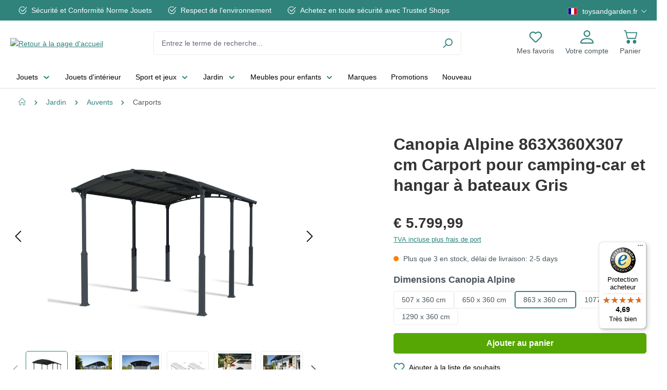

--- FILE ---
content_type: text/html; charset=UTF-8
request_url: https://toysandgarden.fr/canopia-alpine-863x360x307-cm-carport-pour-camping-car-et-hangar-a-bateaux-gris
body_size: 31833
content:
<!DOCTYPE html>
<html lang=""
      itemscope="itemscope"
      itemtype="https://schema.org/WebPage"
      >


        
                            
    <head>
                                        <meta charset="utf-8">
            
                <meta name="viewport" content="width=device-width, initial-scale=1, shrink-to-fit=no, maximum-scale=1, user-scalable=no">

                                <meta name="author"
                      content="">
                <meta name="robots"
                      content="index,follow">
                <meta name="revisit-after"
                      content="15 days">
                <meta name="keywords"
                      content="">
                <meta name="description"
                      content="Canopia Alpine 863X36X37 cm Carport pour camping-car et hangar à bateaux Gris ✔   Excellents avis clients ✔  Sècuritè et Conformitè norme jouets ✔  Marques de qualitè Toys &amp; Garden">
            
    <meta property="77540fe59ba2c30aa7156bf0fa3e823f" content="1">

                <meta property="og:type"
          content="product"/>
    <meta property="og:site_name"
          content="Toys and Garden"/>
    <meta property="og:url"
          content="https://toysandgarden.fr/canopia-alpine-863x360x307-cm-carport-pour-camping-car-et-hangar-a-bateaux-gris"/>
    <meta property="og:title"
          content="Canopia Alpine 863X36X37 cm Carport pour camping-car et hangar à bateaux Gris - Toys and Garden"/>

    <meta property="og:description"
          content="Canopia Alpine 863X36X37 cm Carport pour camping-car et hangar à bateaux Gris ✔   Excellents avis clients ✔  Sècuritè et Conformitè norme jouets ✔  Marques de qualitè Toys &amp; Garden"/>
    <meta property="og:image"
          content="https://toysandgarden.fr/media/82/a0/64/1706256765/canopia-alpine-863x360x307-cm-rv-carport-en-boothuis-donkergrijs-brons-7290108601138-11.jpg?ts=1741149461"/>

            <meta property="product:brand"
              content="Canopia"/>
    
        
    <meta property="product:price:amount"
          content="5,799.99"/>
    <meta property="product:price:currency"
          content="EUR"/>
    <meta property="product:product_link"
          content="https://toysandgarden.fr/canopia-alpine-863x360x307-cm-carport-pour-camping-car-et-hangar-a-bateaux-gris"/>

    <meta name="twitter:card"
          content="product"/>
    <meta name="twitter:site"
          content="Toys and Garden"/>
    <meta name="twitter:title"
          content="Canopia Alpine 863X36X37 cm Carport pour camping-car et hangar à bateaux Gris - Toys and Garden"/>
    <meta name="twitter:description"
          content="Canopia Alpine 863X36X37 cm Carport pour camping-car et hangar à bateaux Gris ✔   Excellents avis clients ✔  Sècuritè et Conformitè norme jouets ✔  Marques de qualitè Toys &amp; Garden"/>
    <meta name="twitter:image"
          content="https://toysandgarden.fr/media/82/a0/64/1706256765/canopia-alpine-863x360x307-cm-rv-carport-en-boothuis-donkergrijs-brons-7290108601138-11.jpg?ts=1741149461"/>

                            <meta itemprop="copyrightHolder"
                      content="Toys and Garden">
                <meta itemprop="copyrightYear"
                      content="">
                <meta itemprop="isFamilyFriendly"
                      content="false">
                <meta itemprop="image"
                      content="https://toysandgarden.fr/media/f7/24/2c/1696400964/tag-logo_(46).svg?ts=1696400965">
            
                                            <meta name="theme-color"
                      content="#fff">
                            
                                    <link rel="alternate" hreflang="nl-NL" href="https://toysandgarden.nl/canopia-alpine-863x360x307-cm-rv-carport-en-boothuis-donkergrijs" />
                    <link rel="alternate" hreflang="x-default" href="https://toysandgarden.fr/canopia-alpine-863x360x307-cm-carport-pour-camping-car-et-hangar-a-bateaux-gris" />
                    <link rel="alternate" hreflang="fr-FR" href="https://toysandgarden.fr/canopia-alpine-863x360x307-cm-carport-pour-camping-car-et-hangar-a-bateaux-gris" />
                    <link rel="alternate" hreflang="de-DE" href="https://toysandgarden.de/canopia-alpine-wohnwagen-carport-und-bootshaus-863x360x307cm-dunkelgrau" />
                    

                        <meta name="p:domain_verify" content="872172c995ea57ce50717edca3c3d900"/>
<meta name="p:domain_verify" content="02b74ab0288364b0d30dbaee44d7e6c9"/>
<meta name="p:domain_verify" content="cc147a0b05a1f2c65ef2344f48ea9631"/>
            
                    <link rel="icon" href="https://toysandgarden.fr/media/22/a5/1d/1696400964/tag-favicon_(46).png?ts=1696400965">
        
                            
            
    
    <link rel="canonical" href="https://toysandgarden.fr/canopia-alpine-863x360x307-cm-carport-pour-camping-car-et-hangar-a-bateaux-gris">

                    <title itemprop="name">
                    Canopia Alpine 863X36X37 cm Carport pour camping-car et hangar à bateaux Gris - Toys and Garden            </title>
        
                    <link rel="preload" as="font" href="https://toysandgarden.fr/bundles/toysandgardentheme/assets/font/OpenSans-Regular.woff2?1768835455" type="font/woff2" crossorigin="anonymous">
        <link rel="preload" as="font" href="https://toysandgarden.fr/bundles/toysandgardentheme/assets/font/OpenSans-Bold.woff2?1768835455" type="font/woff2" crossorigin="anonymous">
        <style>
            @font-face {
                font-family: 'Open Sans';
                src: url(https://toysandgarden.fr/bundles/toysandgardentheme/assets/font/OpenSans-Regular.woff2?1768835455) format('woff2');
                font-weight: 400;
                font-style: normal;
                font-display: swap;
            }
            @font-face {
                font-family: 'Open Sans';
                src: url(https://toysandgarden.fr/bundles/toysandgardentheme/assets/font/OpenSans-Bold.woff2?1768835455) format('woff2');
                font-weight: 700;
                font-style: normal;
                font-display: swap;
            }
        </style>
    
                                <link rel="preload" as="style" href="https://toysandgarden.fr/theme/f9da60c220993b054d4a6520062c01b5/css/all.css?1768835465">
            <link rel="stylesheet" href="https://toysandgarden.fr/theme/f9da60c220993b054d4a6520062c01b5/css/all.css?1768835465">
            
                        <style>
                .level-0.navigation-border {
    border: 0;
}

.section-scroll {
    z-index: 8;
}

.product-detail-configurator-option-image {
  width: auto;
}

#CookiebotWidget,
div[id^='trustbadge-container'] {
    z-index: 1000 !important;
}

            </style>
            
                    
        <script>
        window.features = JSON.parse('\u007B\u0022V6_5_0_0\u0022\u003Atrue,\u0022v6.5.0.0\u0022\u003Atrue,\u0022V6_6_0_0\u0022\u003Atrue,\u0022v6.6.0.0\u0022\u003Atrue,\u0022V6_7_0_0\u0022\u003Atrue,\u0022v6.7.0.0\u0022\u003Atrue,\u0022V6_8_0_0\u0022\u003Afalse,\u0022v6.8.0.0\u0022\u003Afalse,\u0022DISABLE_VUE_COMPAT\u0022\u003Atrue,\u0022disable.vue.compat\u0022\u003Atrue,\u0022ACCESSIBILITY_TWEAKS\u0022\u003Atrue,\u0022accessibility.tweaks\u0022\u003Atrue,\u0022TELEMETRY_METRICS\u0022\u003Afalse,\u0022telemetry.metrics\u0022\u003Afalse,\u0022FLOW_EXECUTION_AFTER_BUSINESS_PROCESS\u0022\u003Afalse,\u0022flow.execution.after.business.process\u0022\u003Afalse,\u0022PERFORMANCE_TWEAKS\u0022\u003Afalse,\u0022performance.tweaks\u0022\u003Afalse,\u0022DEFERRED_CART_ERRORS\u0022\u003Afalse,\u0022deferred.cart.errors\u0022\u003Afalse\u007D');
    </script>


                        
                        <!-- WbmTagManagerAnalytics Head Snippet Start -->
                	                    

                
                    <script>(function(w,d,s,l,i){w[l]=w[l]||[];w[l].push({'gtm.start':
                        new Date().getTime(),event:'gtm.js'});var f=d.getElementsByTagName(s)[0],
                    j=d.createElement(s),dl=l!='dataLayer'?'&l='+l:'';j.async=true;j.src=
                    'https://www.googletagmanager.com/gtm.js?id='+i+dl;f.parentNode.insertBefore(j,f);
                })(window,document,'script','dataLayer','GTM-W5X67MJ')</script>
            
                <script>
            window.dataLayer = window.dataLayer || [];
            function gtag() { dataLayer.push(arguments); }
            gtag('consent', 'default', {
                'ad_user_data': 'denied',
                'ad_storage': 'denied',
                'ad_personalization': 'denied',
                'analytics_storage': 'denied'
            });
        </script>
    

  <script>var LuigisBoxAppVersion = "1.2.5"</script>
	<script>var ruleIds = ["23ff67c5a83c42988f19ca2f5ca7a614","25e58f3b5e6f4e5bbc27837c832634a1","3858957016644de4ae48c0500bf3ccc8","594d1872868c4a30b2805ab9715401a6","e1378db7808a478f919e0d740d5d6c1a","ae41657ef97d4bc081e553400cc78c72","c234c83992a946eeb8e116648ba501f3","018dd4d998d07177b3a600599373828d","19c1e5538e2740eeb6596713716fc2c1","28caae75a5624f0d985abd0eb32aa160","4c845c74e75444c78f18812f6c417e1a","c24bc909fa4f486b9fe59c3a6db16353"]</script>
	<script>var displayNet = !true</script>

      	<script async src="https://scripts.luigisbox.tech/LBX-861155.js"></script>

	<script>
	  function eventCallback(updatedCookies) {
    	    if (typeof updatedCookies.detail['_lb_id'] !== 'undefined' && typeof updatedCookies.detail['_lb_ccc'] !== 'undefined') {
              // The cookie with the cookie attribute "_lb_id" and "_lb_ccc" either is set active or from active to inactive
              let iDCookieActive = updatedCookies.detail['_lb_id'];
              let consentCookieActive = updatedCookies.detail['_lb_ccc'];
              if (iDCookieActive && consentCookieActive) {
                document.cookie = "lbx_consent_cookie=true";
              } else {
                document.cookie = "lbx_consent_cookie=false";
              }
            } else if (typeof updatedCookies.detail['_lb_id'] !== 'undefined') {
              // The cookie with the cookie attribute "_lb_id" was updated but "_lb_ccc" was not
              let iDCookieActive = updatedCookies.detail['_lb_id'];
              if (!iDCookieActive) {
                document.cookie = "lbx_consent_cookie=false";
              }
            }
	  }

          function registerCallback(){
	    if(!document.$emitter){
	      setTimeout(registerCallback, 200);
	      return;
	    }
	    
	    document.$emitter.subscribe('CookieConfiguration_Update', eventCallback);
          }

          registerCallback();
      </script>
        

            <script id="wbmTagMangerDefine" type="text/javascript">
            let gtmIsTrackingProductClicks = Boolean(1),
                gtmIsTrackingAddToWishlistClicks = Boolean(1),
                maxDatalayerLimitBeforeSplit = 7,
                gtmContainerId = 'GTM-W5X67MJ',
                hasSWConsentSupport = Boolean(1);
            window.wbmScriptIsSet = false;
            window.dataLayer = window.dataLayer || [];
            window.dataLayer.push({"event":"user","id":null});
        </script>

        <script id="wbmTagMangerDataLayer" type="text/javascript">
            window.dataLayer.push({ ecommerce: null });
            window.dataLayer.push({"google_tag_params":{"ecomm_prodid":705915,"ecomm_pagetype":"product"}});

            
                

            
            let onEventDataLayer = JSON.parse('[{"event":"view_item","ecommerce":{"value":5799.99,"items":[{"item_category":"Carports","price":5799.99,"item_brand":"Canopia","item_id":"705915","item_name":"Canopia Alpine 863X360X307 cm Carport pour camping-car et hangar \u00e0 bateaux Gris","item_variant":""}],"currency":""}}]');
                    </script>    
                        <script id="wbmTagManger" type="text/javascript" >
                function getCookie(name) {
                    var cookieMatch = document.cookie.match(name + '=(.*?)(;|$)');
                    return cookieMatch && decodeURI(cookieMatch[1]);
                }

                let gtmCookieSet = getCookie('wbm-tagmanager-enabled');
                
                let googleTag = function(w,d,s,l,i){w[l]=w[l]||[];w[l].push({'gtm.start':new Date().getTime(),event:'gtm.js'});var f=d.getElementsByTagName(s)[0],j=d.createElement(s),dl=l!='dataLayer'?'&l='+l:'';j.async=true;j.src='https://www.googletagmanager.com/gtm.js?id='+i+dl+'';f.parentNode.insertBefore(j,f);};
                

                if (hasSWConsentSupport && gtmCookieSet === null) {
                    window.wbmGoogleTagmanagerId = gtmContainerId;
                    window.wbmScriptIsSet = false;
                    window.googleTag = googleTag;
                } else {
                    window.wbmScriptIsSet = true;
                    googleTag(window, document, 'script', 'dataLayer', gtmContainerId);
                    googleTag = null;

                    window.dataLayer = window.dataLayer || [];
                    function gtag() { dataLayer.push(arguments); }

                    if (hasSWConsentSupport) {
                        (() => {
                            const analyticsStorageEnabled = document.cookie.split(';').some((item) => item.trim().includes('google-analytics-enabled=1'));
                            const adsEnabled = document.cookie.split(';').some((item) => item.trim().includes('google-ads-enabled=1'));

                            gtag('consent', 'update', {
                                'ad_storage': adsEnabled ? 'granted' : 'denied',
                                'ad_user_data': adsEnabled ? 'granted' : 'denied',
                                'ad_personalization': adsEnabled ? 'granted' : 'denied',
                                'analytics_storage': analyticsStorageEnabled ? 'granted' : 'denied'
                            });
                        })();
                    }
                }

                
            </script><!-- WbmTagManagerAnalytics Head Snippet End -->
            

                                                                                                                                                                                                
    <!-- added by Trusted Shops app: Start -->
    <script src="https://integrations.etrusted.com/applications/widget.js/v2" async defer></script>
    <!-- End -->
                        
                            
            
                
        
                                            <script>
                window.activeNavigationId = 'bf815225f8c2414ab243fcd78e36c6aa';
                window.activeRoute = 'frontend.detail.page';
                window.activeRouteParameters = '\u007B\u0022_httpCache\u0022\u003Atrue,\u0022productId\u0022\u003A\u0022fd85139fd0f64bcd9853de588731721a\u0022\u007D';
                window.router = {
                    'frontend.cart.offcanvas': '/checkout/offcanvas',
                    'frontend.cookie.offcanvas': '/cookie/offcanvas',
                    'frontend.checkout.finish.page': '/checkout/finish',
                    'frontend.checkout.info': '/widgets/checkout/info',
                    'frontend.menu.offcanvas': '/widgets/menu/offcanvas',
                    'frontend.cms.page': '/widgets/cms',
                    'frontend.cms.navigation.page': '/widgets/cms/navigation',
                    'frontend.country.country-data': '/country/country-state-data',
                    'frontend.app-system.generate-token': '/app-system/Placeholder/generate-token',
                    'frontend.gateway.context': '/gateway/context',
                    'frontend.cookie.consent.offcanvas': '/cookie/consent-offcanvas',
                    'frontend.account.login.page': '/account/login',
                    };
                window.salesChannelId = '281632b46d7443d7be9d41f898bf762b';
            </script>
        
    
                                <script>
                
                window.breakpoints = JSON.parse('\u007B\u0022xs\u0022\u003A0,\u0022sm\u0022\u003A576,\u0022md\u0022\u003A768,\u0022lg\u0022\u003A992,\u0022xl\u0022\u003A1200,\u0022xxl\u0022\u003A1400\u007D');
            </script>
        
                                    <script>
                    window.customerLoggedInState = 0;

                    window.wishlistEnabled = 1;
                </script>
                    
                        
                        
    <script>
        window.validationMessages = JSON.parse('\u007B\u0022required\u0022\u003A\u0022L\u0027entr\\u00e9e\u0020ne\u0020doit\u0020pas\u0020\\u00eatre\u0020vide.\u0022,\u0022email\u0022\u003A\u0022Adresse\u0020e\u002Dmail\u0020non\u0020valide.\u0020Les\u0020adresses\u0020e\u002Dmail\u0020doivent\u0020utiliser\u0020ce\u0020format\u0020\\u00ab\\u00a0user\u0040example.com\\u00a0\\u00bb\u0020et\u0020inclure\u0020un\u0020\\u00ab\\u00a0\u0040\\u00a0\\u00bb\u0020et\u0020un\u0020\\u00ab\\u00a0.\\u00a0\\u00bb.\u0022,\u0022confirmation\u0022\u003A\u0022La\u0020saisie\u0020n\u0027est\u0020pas\u0020identique.\u0022,\u0022minLength\u0022\u003A\u0022La\u0020saisie\u0020est\u0020trop\u0020courte.\u0022\u007D');
    </script>
        
                                                        <script>
                        window.themeJsPublicPath = 'https://toysandgarden.fr/theme/f9da60c220993b054d4a6520062c01b5/js/';
                    </script>
                                            <script type="text/javascript" src="https://toysandgarden.fr/theme/f9da60c220993b054d4a6520062c01b5/js/storefront/storefront.js?1768835465" defer></script>
                                            <script type="text/javascript" src="https://toysandgarden.fr/theme/f9da60c220993b054d4a6520062c01b5/js/paynl-payment-shopware6/paynl-payment-shopware6.js?1768835465" defer></script>
                                            <script type="text/javascript" src="https://toysandgarden.fr/theme/f9da60c220993b054d4a6520062c01b5/js/solid-product-videos/solid-product-videos.js?1768835465" defer></script>
                                            <script type="text/javascript" src="https://toysandgarden.fr/theme/f9da60c220993b054d4a6520062c01b5/js/dreisc-cms-pro/dreisc-cms-pro.js?1768835465" defer></script>
                                            <script type="text/javascript" src="https://toysandgarden.fr/theme/f9da60c220993b054d4a6520062c01b5/js/h1web-blog/h1web-blog.js?1768835465" defer></script>
                                            <script type="text/javascript" src="https://toysandgarden.fr/theme/f9da60c220993b054d4a6520062c01b5/js/zeobv-upselling/zeobv-upselling.js?1768835465" defer></script>
                                            <script type="text/javascript" src="https://toysandgarden.fr/theme/f9da60c220993b054d4a6520062c01b5/js/salty-color-variants/salty-color-variants.js?1768835465" defer></script>
                                            <script type="text/javascript" src="https://toysandgarden.fr/theme/f9da60c220993b054d4a6520062c01b5/js/zeobv-bundle-products/zeobv-bundle-products.js?1768835465" defer></script>
                                            <script type="text/javascript" src="https://toysandgarden.fr/theme/f9da60c220993b054d4a6520062c01b5/js/cbax-modul-analytics/cbax-modul-analytics.js?1768835465" defer></script>
                                            <script type="text/javascript" src="https://toysandgarden.fr/theme/f9da60c220993b054d4a6520062c01b5/js/proxa-shoppable-instagram-feed-s-w6/proxa-shoppable-instagram-feed-s-w6.js?1768835465" defer></script>
                                            <script type="text/javascript" src="https://toysandgarden.fr/theme/f9da60c220993b054d4a6520062c01b5/js/wbm-tag-manager-analytics/wbm-tag-manager-analytics.js?1768835465" defer></script>
                                            <script type="text/javascript" src="https://toysandgarden.fr/theme/f9da60c220993b054d4a6520062c01b5/js/zeobv-get-notified/zeobv-get-notified.js?1768835465" defer></script>
                                            <script type="text/javascript" src="https://toysandgarden.fr/theme/f9da60c220993b054d4a6520062c01b5/js/zeobv-store-switcher/zeobv-store-switcher.js?1768835465" defer></script>
                                            <script type="text/javascript" src="https://toysandgarden.fr/theme/f9da60c220993b054d4a6520062c01b5/js/klavi-overd/klavi-overd.js?1768835465" defer></script>
                                            <script type="text/javascript" src="https://toysandgarden.fr/theme/f9da60c220993b054d4a6520062c01b5/js/h1web-mega-menu/h1web-mega-menu.js?1768835465" defer></script>
                                            <script type="text/javascript" src="https://toysandgarden.fr/theme/f9da60c220993b054d4a6520062c01b5/js/trusted-shops-easy-integration-s6/trusted-shops-easy-integration-s6.js?1768835465" defer></script>
                                            <script type="text/javascript" src="https://toysandgarden.fr/theme/f9da60c220993b054d4a6520062c01b5/js/toys-and-garden-theme/toys-and-garden-theme.js?1768835465" defer></script>
                                                            </head>

        
                                                                                                                                                                                                
    <!-- added by Trusted Shops app: Start -->
    <script src="https://integrations.etrusted.com/applications/widget.js/v2" async defer></script>
    <!-- End -->
                        
    <body class="is-ctl-product is-act-index">

            
                
    
    
            <div id="page-top" class="skip-to-content bg-primary-subtle text-primary-emphasis overflow-hidden" tabindex="-1">
            <div class="container skip-to-content-container d-flex justify-content-center visually-hidden-focusable">
                                                                                        <a href="#content-main" class="skip-to-content-link d-inline-flex text-decoration-underline m-1 p-2 fw-bold gap-2">
                                Passer au contenu principal
                            </a>
                                            
                                                                        <a href="#header-main-search-input" class="skip-to-content-link d-inline-flex text-decoration-underline m-1 p-2 fw-bold gap-2 d-none d-sm-block">
                                Passer à la recherche
                            </a>
                                            
                                                                        <a href="#main-navigation-menu" class="skip-to-content-link d-inline-flex text-decoration-underline m-1 p-2 fw-bold gap-2 d-none d-lg-block">
                                Passer à la navigation principale
                            </a>
                                                                        </div>
        </div>
        
                                    <noscript>
                <iframe src="https://www.googletagmanager.com/ns.html?id=GTM-W5X67MJ"
                        height="0"
                        width="0"
                        style="display:none;visibility:hidden"
                        title="Google Tagmanager">

                </iframe>
            </noscript>
            
                <noscript class="noscript-main">
                
    <div role="alert"
         aria-live="polite"
         class="alert alert-info d-flex align-items-center">

                                                                        
                                                    <span class="icon icon-info" aria-hidden="true">
                                        <svg xmlns="http://www.w3.org/2000/svg" xmlns:xlink="http://www.w3.org/1999/xlink" width="24" height="24" viewBox="0 0 24 24"><defs><path d="M12 7c.5523 0 1 .4477 1 1s-.4477 1-1 1-1-.4477-1-1 .4477-1 1-1zm1 9c0 .5523-.4477 1-1 1s-1-.4477-1-1v-5c0-.5523.4477-1 1-1s1 .4477 1 1v5zm11-4c0 6.6274-5.3726 12-12 12S0 18.6274 0 12 5.3726 0 12 0s12 5.3726 12 12zM12 2C6.4772 2 2 6.4772 2 12s4.4772 10 10 10 10-4.4772 10-10S17.5228 2 12 2z" id="icons-default-info" /></defs><use xlink:href="#icons-default-info" fill="#758CA3" fill-rule="evenodd" /></svg>
                    </span>                                                    
                                    
                    <div class="alert-content-container">
                                                    
                                                            Afin que vous profitiez pleinement de notre boutique en ligne, nous vous recommandons d'activer Javascript dans votre navigateur.
                                    
                                                                </div>
            </div>
            </noscript>
        

                            
        <div class="top-bar">
    <div class="container">
        <div class="row align-items-center">
                            <div class="col">
                        <div class="header-usp">
        <ul class="d-flex">
            <li>
                <span class="d-flex align-items-center">
                    <span class="usp-icon me-2">
                        <svg xmlns="http://www.w3.org/2000/svg" width="18" height="18" fill="#4a545b" viewBox="0 0 16 16">
    <path fill="currentColor" d="M2.5 8a5.5 5.5 0 0 1 8.25-4.764.5.5 0 0 0 .5-.866A6.5 6.5 0 1 0 14.5 8a.5.5 0 0 0-1 0 5.5 5.5 0 1 1-11 0z"/>
    <path fill="currentColor" d="M15.354 3.354a.5.5 0 0 0-.708-.708L8 9.293 5.354 6.646a.5.5 0 1 0-.708.708l3 3a.5.5 0 0 0 .708 0l7-7z"/>
</svg>

                    </span>
                    <span class="usp-text">
                        Sécurité et Conformité Norme Jouets
                    </span>
                </span>
            </li>

            <li>
                <span class="d-flex align-items-center">
                    <span class="usp-icon me-2">
                        <svg xmlns="http://www.w3.org/2000/svg" width="18" height="18" fill="#4a545b" viewBox="0 0 16 16">
    <path fill="currentColor" d="M2.5 8a5.5 5.5 0 0 1 8.25-4.764.5.5 0 0 0 .5-.866A6.5 6.5 0 1 0 14.5 8a.5.5 0 0 0-1 0 5.5 5.5 0 1 1-11 0z"/>
    <path fill="currentColor" d="M15.354 3.354a.5.5 0 0 0-.708-.708L8 9.293 5.354 6.646a.5.5 0 1 0-.708.708l3 3a.5.5 0 0 0 .708 0l7-7z"/>
</svg>

                    </span>
                    <span class="usp-text">
                        Respect de l'environnement
                    </span>
                </span>
            </li>

            <li>
                <span class="d-flex align-items-center">
                    <span class="usp-icon me-2">
                        <svg xmlns="http://www.w3.org/2000/svg" width="18" height="18" fill="#4a545b" viewBox="0 0 16 16">
    <path fill="currentColor" d="M2.5 8a5.5 5.5 0 0 1 8.25-4.764.5.5 0 0 0 .5-.866A6.5 6.5 0 1 0 14.5 8a.5.5 0 0 0-1 0 5.5 5.5 0 1 1-11 0z"/>
    <path fill="currentColor" d="M15.354 3.354a.5.5 0 0 0-.708-.708L8 9.293 5.354 6.646a.5.5 0 1 0-.708.708l3 3a.5.5 0 0 0 .708 0l7-7z"/>
</svg>

                    </span>
                    <span class="usp-text">
                        Achetez en toute sécurité avec Trusted Shops
                    </span>
                </span>
            </li>
        </ul>
    </div>
                </div>
            
            <nav class="top-bar-nav col-auto d-none d-md-flex">
                                                            	        <div class="top-bar-nav-item top-bar-language">
                <div class="language-form">
        <div class="languages-menu dropdown">
                                                <button class="btn dropdown-toggle top-bar-nav-btn" type="button" data-bs-toggle="dropdown"
                            data-bs-toggle="dropdown" aria-haspopup="true" aria-expanded="false">
                                                    <div class="top-bar-list-icon language-flag country-fr"></div>
                                                <span class="top-bar-nav-text">toysandgarden.fr</span>
                    </button>
                                            <div class="top-bar-list dropdown-menu dropdown-menu-right"
         aria-labelledby="languagesDropdown-">
                    <div class="top-bar-list-item dropdown-item" title="toysandgarden.com">
                <label class="top-bar-list-label">
                    <a href="https://toysandgarden.com/">
                                            <div class="top-bar-list-icon language-flag country-gb"></div>
                    
                    <span class="store-name">toysandgarden.com</span>
                    </a>
                </label>
            </div>
                    <div class="top-bar-list-item dropdown-item" title="toysandgarden.nl">
                <label class="top-bar-list-label">
                    <a href="https://toysandgarden.nl/">
                                            <div class="top-bar-list-icon language-flag country-nl"></div>
                    
                    <span class="store-name">toysandgarden.nl</span>
                    </a>
                </label>
            </div>
                    <div class="top-bar-list-item dropdown-item" title="toysandgarden.de">
                <label class="top-bar-list-label">
                    <a href="https://toysandgarden.de/">
                                            <div class="top-bar-list-icon language-flag country-de"></div>
                    
                    <span class="store-name">toysandgarden.de</span>
                    </a>
                </label>
            </div>
                    <div class="top-bar-list-item dropdown-item" title="toysandgarden.dk">
                <label class="top-bar-list-label">
                    <a href="https://toysandgarden.dk/">
                                            <div class="top-bar-list-icon language-flag country-dk"></div>
                    
                    <span class="store-name">toysandgarden.dk</span>
                    </a>
                </label>
            </div>
                    <div class="top-bar-list-item dropdown-item" title="toysandgarden.se">
                <label class="top-bar-list-label">
                    <a href="https://toysandgarden.se/">
                                            <div class="top-bar-list-icon language-flag country-se"></div>
                    
                    <span class="store-name">toysandgarden.se</span>
                    </a>
                </label>
            </div>
                    <div class="top-bar-list-item dropdown-item" title="toysandgarden.fr">
                <label class="top-bar-list-label">
                    <a href="https://toysandgarden.fr/">
                                            <div class="top-bar-list-icon language-flag country-fr"></div>
                    
                    <span class="store-name">toysandgarden.fr</span>
                    </a>
                </label>
            </div>
            </div>
        </div>
    </div>
        </div>
	                                    
                                                                            
                                        
                            </nav>
        </div>
    </div>
</div>

    <header class="header-main sticky-top" data-sticky-header="true">
                    <div class="container">
                    
        <div class="row align-items-center">
                    <div class="col-auto d-lg-none">
                <button class="btn btn-trigger-menu"
                        type="button"
                        data-off-canvas-menu="true"
                        aria-label="Menu">

                                            <div class="toggle-bar">
                            <span></span>
                            <span></span>
                            <span></span>
                        </div>
                                    </button>
            </div>
        
                    <div class="col col-md-auto">
                    <div class="header-logo-main text-center">
                    <a class="header-logo-main-link"
               href="/"
               title="Retour à la page d&#039;accueil">
                                    <picture class="header-logo-picture d-block m-auto">
                                                                            
                                                                            
                                    <img src="https://toysandgarden.fr/media/f7/24/2c/1696400964/tag-logo_%2846%29.svg?ts=1696400965"
             alt="Retour à la page d&#039;accueil"
             class="img-fluid header-logo-main-img"
             width="154"
             height="60"
        />
                        </picture>
                            </a>
            </div>
            </div>
        
                    <div class="d-flex col-auto order-md-2">
                                                                                            <div class="col-auto">
                                    <div class="header-wishlist">
                                        <a class="btn header-wishlist-btn header-actions-btn"
                                           href="/wishlist"
                                           title="Favoris"
                                           aria-labelledby="wishlist-basket-live-area"
                                        >
                                                
            <span class="header-wishlist-icon">
            <span class="icon icon-heart" aria-hidden="true">
                                        <svg xmlns="http://www.w3.org/2000/svg" xmlns:xlink="http://www.w3.org/1999/xlink" width="24" height="24" viewBox="0 0 24 24"><defs><path d="M20.0139 12.2998c1.8224-1.8224 1.8224-4.7772 0-6.5996-1.8225-1.8225-4.7772-1.8225-6.5997 0L12 7.1144l-1.4142-1.4142c-1.8225-1.8225-4.7772-1.8225-6.5997 0-1.8224 1.8224-1.8224 4.7772 0 6.5996l7.519 7.519a.7.7 0 0 0 .9899 0l7.5189-7.519zm1.4142 1.4142-7.519 7.519c-1.0543 1.0544-2.7639 1.0544-3.8183 0L2.572 13.714c-2.6035-2.6035-2.6035-6.8245 0-9.428 2.6035-2.6035 6.8246-2.6035 9.4281 0 2.6035-2.6035 6.8246-2.6035 9.428 0 2.6036 2.6035 2.6036 6.8245 0 9.428z" id="icons-default-heart" /></defs><use xlink:href="#icons-default-heart" fill="#758CA3" fill-rule="evenodd" /></svg>
                    </span>
            
            
            <span class="badge bg-primary header-wishlist-badge"
                  id="wishlist-basket"
                  data-wishlist-storage="true"
                  data-wishlist-storage-options="{&quot;listPath&quot;:&quot;\/wishlist\/list&quot;,&quot;mergePath&quot;:&quot;\/wishlist\/merge&quot;,&quot;pageletPath&quot;:&quot;\/wishlist\/merge\/pagelet&quot;}"
                  data-wishlist-widget="true"
                  data-wishlist-widget-options="{&quot;showCounter&quot;:true}"
                  aria-labelledby="wishlist-basket-live-area"
            ></span>
        </span>
        <span class="d-none d-xl-block">Mes favoris</span>
    
    <span class="visually-hidden"
          id="wishlist-basket-live-area"
          data-wishlist-live-area-text="Vous avez %counter% articles dans votre liste de souhaits"
          aria-live="polite"
    ></span>
                                        </a>
                                    </div>
                                </div>
                            
                                    
                                                                <div class="col-auto">
                                <div class="account-menu">
                                        <div class="dropdown">
            <button class="btn account-menu-btn header-actions-btn"
            type="button"
            id="accountWidget"
            data-account-menu="true"
            data-bs-toggle="dropdown"
            data-bs-offset="-100,2"
            aria-haspopup="true"
            aria-expanded="false"
            aria-label="Votre compte"
            title="Votre compte">
        <div class="text-center">
            <span class="icon icon-custom icon-custom-person" aria-hidden="true">
                                        <svg xmlns="http://www.w3.org/2000/svg" viewBox="0 0 28 28" fill="none"><path fill="currentColor" d="M14 14a7 7 0 1 0 0-14 7 7 0 0 0 0 14Zm4.667-7a4.666 4.666 0 1 1-9.333 0 4.666 4.666 0 0 1 9.333 0ZM28 25.667C28 28 25.667 28 25.667 28H2.333S0 28 0 25.667c0-2.334 2.333-9.334 14-9.334s14 7 14 9.334Zm-2.333-.01c-.003-.574-.36-2.3-1.942-3.882-1.521-1.522-4.384-3.108-9.725-3.108-5.343 0-8.204 1.586-9.725 3.108-1.582 1.582-1.937 3.308-1.942 3.882h23.334Z"/></svg>

                    </span>            <span class="d-none d-xl-block">Votre compte</span>
        </div>
    </button>

                    <div class="dropdown-menu dropdown-menu-end account-menu-dropdown js-account-menu-dropdown"
                 aria-labelledby="accountWidget">
                

        
            <div class="offcanvas-header">
                            <button class="btn btn-secondary offcanvas-close js-offcanvas-close">
                                            <span class="icon icon-x icon-sm" aria-hidden="true">
                                        <svg xmlns="http://www.w3.org/2000/svg" xmlns:xlink="http://www.w3.org/1999/xlink" width="24" height="24" viewBox="0 0 24 24"><defs><path d="m10.5858 12-7.293-7.2929c-.3904-.3905-.3904-1.0237 0-1.4142.3906-.3905 1.0238-.3905 1.4143 0L12 10.5858l7.2929-7.293c.3905-.3904 1.0237-.3904 1.4142 0 .3905.3906.3905 1.0238 0 1.4143L13.4142 12l7.293 7.2929c.3904.3905.3904 1.0237 0 1.4142-.3906.3905-1.0238.3905-1.4143 0L12 13.4142l-7.2929 7.293c-.3905.3904-1.0237.3904-1.4142 0-.3905-.3906-.3905-1.0238 0-1.4143L10.5858 12z" id="icons-default-x" /></defs><use xlink:href="#icons-default-x" fill="#758CA3" fill-rule="evenodd" /></svg>
                    </span>                    
                                            Fermer le menu
                                    </button>
                    </div>
    
            <div class="offcanvas-body">
                <div class="account-menu">
                                    <div class="dropdown-header account-menu-header">
                    Votre compte
                </div>
                    
                                    <div class="account-menu-login">
                                            <a href="/account/login"
                           title="Connexion"
                           class="btn btn-primary account-menu-login-button">
                            Connexion
                        </a>
                    
                                            <div class="account-menu-register">
                            ou
                            <a href="/account/login"
                               title="Inscription">
                                inscription
                            </a>
                        </div>
                                    </div>
                    
                    <div class="account-menu-links">
                    <div class="header-account-menu">
        <div class="card account-menu-inner">
                                        
                                                <nav class="list-group list-group-flush account-aside-list-group">
                                                                                    <a href="/account"
                                   title="Aperçu"
                                   class="list-group-item list-group-item-action account-aside-item"
                                   >
                                    Aperçu
                                </a>
                            
                                                            <a href="/account/profile"
                                   title="Profil personnel"
                                   class="list-group-item list-group-item-action account-aside-item"
                                   >
                                    Profil personnel
                                </a>
                            
                                                                                                                            <a href="/account/address"
                                   title="Adresses"
                                   class="list-group-item list-group-item-action account-aside-item"
                                   >
                                    Adresses
                                </a>
                            
                                                            <a href="/account/order"
                                   title="Commandes"
                                   class="list-group-item list-group-item-action account-aside-item"
                                   >
                                    Commandes
                                </a>
                                                                        </nav>
                            
                                                </div>
    </div>
            </div>
            </div>
        </div>
                </div>
            </div>
                                </div>
                            </div>
                        
                
                                                                <div class="col-auto">
                                <div
                                    class="header-cart"
                                    data-off-canvas-cart="true"
                                >
                                    <a
                                        class="btn header-cart-btn header-actions-btn"
                                        href="/checkout/cart"
                                        data-cart-widget="true"
                                        title="Panier"
                                        aria-labelledby="cart-widget-aria-label"
                                        aria-haspopup="true"
                                    >
                                            <span class="header-cart-icon">
        <span class="icon icon-custom icon-custom-cart" aria-hidden="true">
                                        <svg xmlns="http://www.w3.org/2000/svg" viewBox="0 0 30 30" fill="none"><path d="M0 1.07143C0 0.787268 0.105358 0.514746 0.292896 0.313814C0.480434 0.112883 0.73479 0 1.00001 0H4.00004C4.2231 6.60246e-05 4.43974 0.0800372 4.61551 0.227196C4.79127 0.374355 4.91606 0.580251 4.97005 0.812143L5.78005 4.28571H29.0003C29.1522 4.28576 29.3021 4.32288 29.4386 4.39426C29.5751 4.46563 29.6946 4.56939 29.7881 4.69766C29.8816 4.82592 29.9466 4.97532 29.9782 5.13452C30.0097 5.29371 30.007 5.45852 29.9703 5.61643L26.9703 18.4736C26.9163 18.7055 26.7915 18.9114 26.6157 19.0585C26.4399 19.2057 26.2233 19.2856 26.0002 19.2857H8.00007C7.77701 19.2856 7.56037 19.2057 7.38461 19.0585C7.20884 18.9114 7.08405 18.7055 7.03007 18.4736L3.22003 2.14286H1.00001C0.73479 2.14286 0.480434 2.02997 0.292896 1.82904C0.105358 1.62811 0 1.35559 0 1.07143ZM6.28006 6.42857L8.78008 17.1429H25.2202L27.7203 6.42857H6.28006ZM6.00006 25.7143C6.00006 24.5776 6.42149 23.4876 7.17164 22.6838C7.92179 21.8801 8.93922 21.4286 10.0001 21.4286C11.061 21.4286 12.0784 21.8801 12.8285 22.6838C13.5787 23.4876 14.0001 24.5776 14.0001 25.7143C14.0001 26.8509 13.5787 27.941 12.8285 28.7447C12.0784 29.5485 11.061 30 10.0001 30C8.93922 30 7.92179 29.5485 7.17164 28.7447C6.42149 27.941 6.00006 26.8509 6.00006 25.7143ZM20.0002 25.7143C20.0002 24.5776 20.4216 23.4876 21.1718 22.6838C21.9219 21.8801 22.9393 21.4286 24.0002 21.4286C25.0611 21.4286 26.0785 21.8801 26.8287 22.6838C27.5788 23.4876 28.0003 24.5776 28.0003 25.7143C28.0003 26.8509 27.5788 27.941 26.8287 28.7447C26.0785 29.5485 25.0611 30 24.0002 30C22.9393 30 21.9219 29.5485 21.1718 28.7447C20.4216 27.941 20.0002 26.8509 20.0002 25.7143Z" fill="currentColor"/></svg>

                    </span>
            </span>

    
    <span class="d-none d-xl-block">Panier</span>
                                    </a>
                                </div>
                            </div>
                        
                
                                    <div class="d-none">
                        <div class="search-toggle">
                            <button class="btn header-actions-btn search-toggle-btn js-search-toggle-btn collapsed"
                                    type="button"
                                    data-bs-toggle="collapse"
                                    data-bs-target="#searchCollapse"
                                    aria-expanded="false"
                                    aria-controls="searchCollapse"
                                    aria-label="Rechercher">
                                <span class="icon icon-search" aria-hidden="true">
                                        <svg xmlns="http://www.w3.org/2000/svg" xmlns:xlink="http://www.w3.org/1999/xlink" width="24" height="24" viewBox="0 0 24 24"><defs><path d="M10.0944 16.3199 4.707 21.707c-.3905.3905-1.0237.3905-1.4142 0-.3905-.3905-.3905-1.0237 0-1.4142L8.68 14.9056C7.6271 13.551 7 11.8487 7 10c0-4.4183 3.5817-8 8-8s8 3.5817 8 8-3.5817 8-8 8c-1.8487 0-3.551-.627-4.9056-1.6801zM15 16c3.3137 0 6-2.6863 6-6s-2.6863-6-6-6-6 2.6863-6 6 2.6863 6 6 6z" id="icons-default-search" /></defs><use xlink:href="#icons-default-search" fill="#758CA3" fill-rule="evenodd" /></svg>
                    </span>                            </button>
                        </div>
                    </div>
                            </div>
        
                    <div class="d-flex justify-content-center col-12 col-md order-lg-1 mt-2 mt-md-0">
                
    <div class="header-search">
        <form action="/search"
              method="get"
              data-search-widget="true"
              data-url="/suggest?search="
              class="header-search-form">
                                                    <div class="input-group">
                                                            <input
                                    type="search"
                                    id="header-main-search-input"
                                    name="search"
                                    class="form-control header-search-input"
                                    autocomplete="off"
                                    autocapitalize="off"
                                    placeholder="Entrez le terme de recherche..."
                                    aria-label="Entrez le terme de recherche..."
                                    role="combobox"
                                    aria-autocomplete="list"
                                    aria-controls="search-suggest-listbox"
                                    aria-expanded="false"
                                    aria-describedby="search-suggest-result-info"
                                    value="">
                            
                                                            <button type="submit"
                                        class="btn header-search-btn"
                                        aria-label="Rechercher">
                                    <span class="header-search-icon">
                                        <span class="icon icon-search" aria-hidden="true">
                                        <svg xmlns="http://www.w3.org/2000/svg" xmlns:xlink="http://www.w3.org/1999/xlink" width="24" height="24" viewBox="0 0 24 24"><use xlink:href="#icons-default-search" fill="#758CA3" fill-rule="evenodd" /></svg>
                    </span>                                    </span>
                                </button>
                            
                                                            <button class="btn header-close-btn js-search-close-btn d-none"
                                        type="button"
                                        aria-label="Fermez le menu de recherche">
                                    <span class="header-close-icon">
                                        <span class="icon icon-x" aria-hidden="true">
                                        <svg xmlns="http://www.w3.org/2000/svg" xmlns:xlink="http://www.w3.org/1999/xlink" width="24" height="24" viewBox="0 0 24 24"><use xlink:href="#icons-default-x" fill="#758CA3" fill-rule="evenodd" /></svg>
                    </span>                                    </span>
                                </button>
                                                    </div>
                    
                    </form>
    </div>
            </div>
            </div>
            </div>
            </header>

        <div class="nav-main nav-wrapper sticky-top">
                                            <nav class="megamenu d-none d-lg-block"
                 data-mega-menu="true"
                 data-trigger-by="mouseenter"
                 data-trigger-level-two-by="mouseenter"
                 itemscope="itemscope"
                 itemtype="http://schema.org/SiteNavigationElement">

                <div class="container">
                    <div class="d-flex justify-content-between">
                                                                                                                                                                                                                                                                                                                                                                                                                                                                                                                                                                                
                                                            <ul class="megamenu-list">
                                                                            
                                                                            
                                                                                                                
                                                                                                                                                                                                                                                                        
                                                                                                                                                            <li class="megamenu-item"
                                                            data-megamenu-trigger="77b959cf66de4c1590c7f9b7da3982f3">

                                                                                                                            <a class="megamenu-link"
                                                                   href="https://toysandgarden.fr/jouets"
                                                                   itemprop="url"
                                                                                                                                      title="Jouets"
                                                                   aria-haspopup="true"
                                                                   aria-expanded="false"
                                                                   aria-controls="megamenu-77b959cf66de4c1590c7f9b7da3982f3"
                                                                >
                                                                    <span itemprop="name">Jouets</span>
                                                                    <span class="icon icon-arrow-medium-down icon-xs icon-filter-panel-item-toggle" aria-hidden="true">
                                        <svg xmlns="http://www.w3.org/2000/svg" xmlns:xlink="http://www.w3.org/1999/xlink" width="16" height="16" viewBox="0 0 16 16"><defs><path id="icons-solid-arrow-medium-down" d="M4.7071 6.2929c-.3905-.3905-1.0237-.3905-1.4142 0-.3905.3905-.3905 1.0237 0 1.4142l4 4c.3905.3905 1.0237.3905 1.4142 0l4-4c.3905-.3905.3905-1.0237 0-1.4142-.3905-.3905-1.0237-.3905-1.4142 0L8 9.5858l-3.2929-3.293z" /></defs><use xlink:href="#icons-solid-arrow-medium-down" fill="#758CA3" fill-rule="evenodd" /></svg>
                    </span>                                                                </a>
                                                                                                                    </li>
                                                                                                    
                                                                                                                                                                                                                                                                                                                                                                                                                                                                                                                                                                                                                                                                                                                                                                                                                                                                                                                                                                                                                                                                                                                                                                                                                                                                                                                                                                                                                                                                                            
                                                                                                            
            <li
            id="megamenu-77b959cf66de4c1590c7f9b7da3982f3"
            class="megamenu-foldout"
            data-megamenu-id="77b959cf66de4c1590c7f9b7da3982f3"
            role="region"
            aria-label="Jouets menu">
                <div class="container position-relative">
                    <button type="button"
                            class="js-close-megamenu megamenu-close"
                            tabindex="0"
                            aria-label="Close Jouets menu">close</button>

                        <div class="megamenu-subs">
                    <div class="megamenu-sub-1">
                                                            
    <div class="megamenu-sub-item"
                     data-megamenu-sub-trigger="24c6633dd9494d77ba101ba8f9ec94c1"
                >
                    
                            
                            
                            
    <a
                    href="https://toysandgarden.fr/jouets-de-sable-et-d-eau"
            itemprop="url"
                            title="Jouets de sable et d&#039;eau"
                            aria-haspopup="true"
            aria-expanded="false"
            aria-controls="megamenu-sub-24c6633dd9494d77ba101ba8f9ec94c1"
            >
                    <div class="d-flex w-100 justify-content-between">
                <div class="text-start">
                                        <span itemprop="name">Jouets de sable et d&#039;eau</span>
                </div>

                <span class="icon icon-arrow-medium-down icon-xs icon-filter-panel-item-toggle" aria-hidden="true">
                                        <svg xmlns="http://www.w3.org/2000/svg" xmlns:xlink="http://www.w3.org/1999/xlink" width="16" height="16" viewBox="0 0 16 16"><use xlink:href="#icons-solid-arrow-medium-down" fill="#758CA3" fill-rule="evenodd" /></svg>
                    </span>            </div>
            </a>
                        </div>
                                            
    <div class="megamenu-sub-item"
                     data-megamenu-sub-trigger="28b329fdd4704cf08b1c936ba740acd7"
                >
                    
                            
                            
                            
    <a
                    href="https://toysandgarden.fr/aires-de-jeux-exterieur"
            itemprop="url"
                            title="Aires de jeux extérieur"
                            aria-haspopup="true"
            aria-expanded="false"
            aria-controls="megamenu-sub-28b329fdd4704cf08b1c936ba740acd7"
            >
                    <div class="d-flex w-100 justify-content-between">
                <div class="text-start">
                                        <span itemprop="name">Aires de jeux extérieur</span>
                </div>

                <span class="icon icon-arrow-medium-down icon-xs icon-filter-panel-item-toggle" aria-hidden="true">
                                        <svg xmlns="http://www.w3.org/2000/svg" xmlns:xlink="http://www.w3.org/1999/xlink" width="16" height="16" viewBox="0 0 16 16"><use xlink:href="#icons-solid-arrow-medium-down" fill="#758CA3" fill-rule="evenodd" /></svg>
                    </span>            </div>
            </a>
                        </div>
                                            
    <div class="megamenu-sub-item"
                     data-megamenu-sub-trigger="bb22b05bff9140f3808b1cff975b75eb"
                >
                    
                            
                            
                            
    <a
                    href="https://toysandgarden.fr/maisonnettes-de-jardin"
            itemprop="url"
                            title="Maisonnettes de jardin"
                            aria-haspopup="true"
            aria-expanded="false"
            aria-controls="megamenu-sub-bb22b05bff9140f3808b1cff975b75eb"
            >
                    <div class="d-flex w-100 justify-content-between">
                <div class="text-start">
                                        <span itemprop="name">Maisonnettes de jardin</span>
                </div>

                <span class="icon icon-arrow-medium-down icon-xs icon-filter-panel-item-toggle" aria-hidden="true">
                                        <svg xmlns="http://www.w3.org/2000/svg" xmlns:xlink="http://www.w3.org/1999/xlink" width="16" height="16" viewBox="0 0 16 16"><use xlink:href="#icons-solid-arrow-medium-down" fill="#758CA3" fill-rule="evenodd" /></svg>
                    </span>            </div>
            </a>
                        </div>
                                            
    <div class="megamenu-sub-item"
                     data-megamenu-sub-trigger="3eb60e70ccae47b8b55b710737397a20"
                >
                    
                            
                            
                            
    <a
                    href="https://toysandgarden.fr/balancoires"
            itemprop="url"
                            title="Balançoires"
                            aria-haspopup="true"
            aria-expanded="false"
            aria-controls="megamenu-sub-3eb60e70ccae47b8b55b710737397a20"
            >
                    <div class="d-flex w-100 justify-content-between">
                <div class="text-start">
                                        <span itemprop="name">Balançoires</span>
                </div>

                <span class="icon icon-arrow-medium-down icon-xs icon-filter-panel-item-toggle" aria-hidden="true">
                                        <svg xmlns="http://www.w3.org/2000/svg" xmlns:xlink="http://www.w3.org/1999/xlink" width="16" height="16" viewBox="0 0 16 16"><use xlink:href="#icons-solid-arrow-medium-down" fill="#758CA3" fill-rule="evenodd" /></svg>
                    </span>            </div>
            </a>
                        </div>
                                            
    <div class="megamenu-sub-item"
                     data-megamenu-sub-trigger="ef24e60df47a4fb7a8a8d13c497400f5"
                >
                    
                            
                            
                            
    <a
                    href="https://toysandgarden.fr/jouer-et-apprendre"
            itemprop="url"
                            title="Jouer et apprendre"
                            aria-haspopup="true"
            aria-expanded="false"
            aria-controls="megamenu-sub-ef24e60df47a4fb7a8a8d13c497400f5"
            >
                    <div class="d-flex w-100 justify-content-between">
                <div class="text-start">
                                        <span itemprop="name">Jouer et apprendre</span>
                </div>

                <span class="icon icon-arrow-medium-down icon-xs icon-filter-panel-item-toggle" aria-hidden="true">
                                        <svg xmlns="http://www.w3.org/2000/svg" xmlns:xlink="http://www.w3.org/1999/xlink" width="16" height="16" viewBox="0 0 16 16"><use xlink:href="#icons-solid-arrow-medium-down" fill="#758CA3" fill-rule="evenodd" /></svg>
                    </span>            </div>
            </a>
                        </div>
                                            
    <div class="megamenu-sub-item"
                     data-megamenu-sub-trigger="c62b8aab360740a28bb0e887a1257514"
                >
                    
                            
                            
                            
    <a
                    href="https://toysandgarden.fr/jeux-de-role-et-creativite"
            itemprop="url"
                            title="Jeux de rôle et créativité"
                            aria-haspopup="true"
            aria-expanded="false"
            aria-controls="megamenu-sub-c62b8aab360740a28bb0e887a1257514"
            >
                    <div class="d-flex w-100 justify-content-between">
                <div class="text-start">
                                        <span itemprop="name">Jeux de rôle et créativité</span>
                </div>

                <span class="icon icon-arrow-medium-down icon-xs icon-filter-panel-item-toggle" aria-hidden="true">
                                        <svg xmlns="http://www.w3.org/2000/svg" xmlns:xlink="http://www.w3.org/1999/xlink" width="16" height="16" viewBox="0 0 16 16"><use xlink:href="#icons-solid-arrow-medium-down" fill="#758CA3" fill-rule="evenodd" /></svg>
                    </span>            </div>
            </a>
                        </div>
                                            
    <div class="megamenu-sub-item"
                     data-megamenu-sub-trigger="f9e9103eb6b14743adbc3224d0003972"
                >
                    
                            
                            
                            
    <a
                    href="https://toysandgarden.fr/jouets-de-conduite"
            itemprop="url"
                            title="Jouets de conduite"
                            aria-haspopup="true"
            aria-expanded="false"
            aria-controls="megamenu-sub-f9e9103eb6b14743adbc3224d0003972"
            >
                    <div class="d-flex w-100 justify-content-between">
                <div class="text-start">
                                        <span itemprop="name">Jouets de conduite</span>
                </div>

                <span class="icon icon-arrow-medium-down icon-xs icon-filter-panel-item-toggle" aria-hidden="true">
                                        <svg xmlns="http://www.w3.org/2000/svg" xmlns:xlink="http://www.w3.org/1999/xlink" width="16" height="16" viewBox="0 0 16 16"><use xlink:href="#icons-solid-arrow-medium-down" fill="#758CA3" fill-rule="evenodd" /></svg>
                    </span>            </div>
            </a>
                        </div>
                                            
    <div class="megamenu-sub-item"
                     data-megamenu-sub-trigger="01995cca14f97ffd8477a47d61a4a30a"
                >
                    
                            
                            
                            
    <a
                    href="https://toysandgarden.fr/jeux-souples"
            itemprop="url"
                            title="Jeux souples"
                            aria-haspopup="true"
            aria-expanded="false"
            aria-controls="megamenu-sub-01995cca14f97ffd8477a47d61a4a30a"
            >
                    <div class="d-flex w-100 justify-content-between">
                <div class="text-start">
                                        <span itemprop="name">Jeux souples</span>
                </div>

                <span class="icon icon-arrow-medium-down icon-xs icon-filter-panel-item-toggle" aria-hidden="true">
                                        <svg xmlns="http://www.w3.org/2000/svg" xmlns:xlink="http://www.w3.org/1999/xlink" width="16" height="16" viewBox="0 0 16 16"><use xlink:href="#icons-solid-arrow-medium-down" fill="#758CA3" fill-rule="evenodd" /></svg>
                    </span>            </div>
            </a>
                        </div>
                                            
    <div class="megamenu-sub-item"
                 >
                    
                            
                            
                            
    <a
                    href="https://toysandgarden.fr/toboggans-et-mur-d-escalade"
            itemprop="url"
                            title="Toboggans et mur d’escalade"
                    >
                                <span itemprop="name">Toboggans et mur d’escalade</span>
            </a>
                        </div>
                                            
    <div class="megamenu-sub-item"
                 >
                    
                            
                            
                            
    <a
                    href="https://toysandgarden.fr/tentes-tipi"
            itemprop="url"
                            title="Tentes tipi"
                    >
                                <span itemprop="name">Tentes tipi</span>
            </a>
                        </div>
                                            
    <div class="megamenu-sub-item"
                 >
                    
                            
                            
                            
    <a
                    href="https://toysandgarden.fr/chevalets-et-planches-a-dessin"
            itemprop="url"
                            title="Chevalets et planches à dessin"
                    >
                                <span itemprop="name">Chevalets et planches à dessin</span>
            </a>
                        </div>
                                            
    <div class="megamenu-sub-item"
                 >
                    
                            
                            
                            
    <a
                    href="https://toysandgarden.fr/trampolines"
            itemprop="url"
                            title="Trampolines"
                    >
                                <span itemprop="name">Trampolines</span>
            </a>
                        </div>
                                            
    <div class="megamenu-sub-item"
                 >
                    
                            
                            
                            
    <a
                    href="https://toysandgarden.fr/jouets-d-interieur"
            itemprop="url"
                            title="Jouets d&#039;intérieur"
                    >
                                <span itemprop="name">Jouets d&#039;intérieur</span>
            </a>
                        </div>
                                                </div>

                                
    <div class="megamenu-sub-2"
                     id="megamenu-sub-24c6633dd9494d77ba101ba8f9ec94c1"
            data-megamenu-sub-id="24c6633dd9494d77ba101ba8f9ec94c1"
            role="region"
            aria-label=" submenu"
         >

                                
                                                        
        <div class="row">
                                                                                                
                            <div class="col-4 mb-4">
                    <ul class="mt-0 pl-0">
                                                                                                                                        
                                                                                            
                                                            
                            <li>
                                <a class="megamenu-sub-2-link"
                                                                           href="https://toysandgarden.fr/jouets-de-sable-et-d-eau/bacs-a-sable"
                                       itemprop="url"
                                                                        title="Bacs à sable"
                                >
                                    
                                    <span itemprop="name">Bacs à sable</span>
                                </a>
                            </li>
                                                                                                                                        
                                                                                            
                                                            
                            <li>
                                <a class="megamenu-sub-2-link"
                                                                           href="https://toysandgarden.fr/jouets-de-sable-et-d-eau/tables-de-sable-et-d-eau"
                                       itemprop="url"
                                                                        title="Tables de sable et d&#039;eau "
                                >
                                    
                                    <span itemprop="name">Tables de sable et d&#039;eau </span>
                                </a>
                            </li>
                                                                                                                                        
                                                                                            
                                                            
                            <li>
                                <a class="megamenu-sub-2-link"
                                                                           href="https://toysandgarden.fr/jouets-de-sable-et-d-eau/accessoires-pour-jouets-de-sable-et-d-eau"
                                       itemprop="url"
                                                                        title="Accessoires pour Jouets de sable et d&#039;eau"
                                >
                                    
                                    <span itemprop="name">Accessoires pour Jouets de sable et d&#039;eau</span>
                                </a>
                            </li>
                                            </ul>
                </div>
                    </div>
    </div>
                                
    <div class="megamenu-sub-2"
                     id="megamenu-sub-28b329fdd4704cf08b1c936ba740acd7"
            data-megamenu-sub-id="28b329fdd4704cf08b1c936ba740acd7"
            role="region"
            aria-label=" submenu"
         >

                                
                                                        
        <div class="row">
                                                                                                
                            <div class="col-4 mb-4">
                    <ul class="mt-0 pl-0">
                                                                                                                                        
                                                                                            
                                                            
                            <li>
                                <a class="megamenu-sub-2-link"
                                                                           href="https://toysandgarden.fr/aires-de-jeux-exterieur/aires-de-jeux-avec-toboggan"
                                       itemprop="url"
                                                                        title="Aires de jeux avec toboggan"
                                >
                                    
                                    <span itemprop="name">Aires de jeux avec toboggan</span>
                                </a>
                            </li>
                                                                                                                                        
                                                                                            
                                                            
                            <li>
                                <a class="megamenu-sub-2-link"
                                                                           href="https://toysandgarden.fr/aires-de-jeux-exterieur/aires-de-jeux-avec-toboggan-et-balancoire"
                                       itemprop="url"
                                                                        title="Aires de jeux avec toboggan et balançoire"
                                >
                                    
                                    <span itemprop="name">Aires de jeux avec toboggan et balançoire</span>
                                </a>
                            </li>
                                                                                                                                        
                                                                                            
                                                            
                            <li>
                                <a class="megamenu-sub-2-link"
                                                                           href="https://toysandgarden.fr/aires-de-jeux-exterieur/accessoires-pour-aire-de-jeux"
                                       itemprop="url"
                                                                        title="Accessoires pour aire de jeux"
                                >
                                    
                                    <span itemprop="name">Accessoires pour aire de jeux</span>
                                </a>
                            </li>
                                            </ul>
                </div>
                    </div>
    </div>
                                
    <div class="megamenu-sub-2"
                     id="megamenu-sub-bb22b05bff9140f3808b1cff975b75eb"
            data-megamenu-sub-id="bb22b05bff9140f3808b1cff975b75eb"
            role="region"
            aria-label=" submenu"
         >

                                
                                                        
        <div class="row">
                                                                                                                                                        
                            <div class="col-4 mb-4">
                    <ul class="mt-0 pl-0">
                                                                                                                                        
                                                                                            
                                                            
                            <li>
                                <a class="megamenu-sub-2-link"
                                                                           href="https://toysandgarden.fr/maisonnettes-de-jardin/maisonnettes-avec-toboggan"
                                       itemprop="url"
                                                                        title="Maisonnettes avec toboggan"
                                >
                                    
                                    <span itemprop="name">Maisonnettes avec toboggan</span>
                                </a>
                            </li>
                                                                                                                                        
                                                                                            
                                                            
                            <li>
                                <a class="megamenu-sub-2-link"
                                                                           href="https://toysandgarden.fr/maisonnettes-de-jardin/maisonnettes-en-bois-avec-toboggan-et-balancoire"
                                       itemprop="url"
                                                                        title="Maisonnettes en bois avec toboggan et balançoire"
                                >
                                    
                                    <span itemprop="name">Maisonnettes en bois avec toboggan et balançoire</span>
                                </a>
                            </li>
                                                                                                                                        
                                                                                            
                                                            
                            <li>
                                <a class="megamenu-sub-2-link"
                                                                           href="https://toysandgarden.fr/maisonnettes-de-jardin/maisonnettes-en-bois"
                                       itemprop="url"
                                                                        title="Maisonnettes en bois "
                                >
                                    
                                    <span itemprop="name">Maisonnettes en bois </span>
                                </a>
                            </li>
                                                                                                                                        
                                                                                            
                                                            
                            <li>
                                <a class="megamenu-sub-2-link"
                                                                           href="https://toysandgarden.fr/maisonnettes-de-jardin/maisonnettes-plastique"
                                       itemprop="url"
                                                                        title="Maisonnettes plastique"
                                >
                                    
                                    <span itemprop="name">Maisonnettes plastique</span>
                                </a>
                            </li>
                                                                                                                                        
                                                                                            
                                                            
                            <li>
                                <a class="megamenu-sub-2-link"
                                                                           href="https://toysandgarden.fr/maisonnettes-de-jardin/accessoires-pour-maisonnettes"
                                       itemprop="url"
                                                                        title="Accessoires pour maisonnettes"
                                >
                                    
                                    <span itemprop="name">Accessoires pour maisonnettes</span>
                                </a>
                            </li>
                                            </ul>
                </div>
                    </div>
    </div>
                                
    <div class="megamenu-sub-2"
                     id="megamenu-sub-3eb60e70ccae47b8b55b710737397a20"
            data-megamenu-sub-id="3eb60e70ccae47b8b55b710737397a20"
            role="region"
            aria-label=" submenu"
         >

                                
                                                        
        <div class="row">
                                                                                                                            
                            <div class="col-4 mb-4">
                    <ul class="mt-0 pl-0">
                                                                                                                                        
                                                                                            
                                                            
                            <li>
                                <a class="megamenu-sub-2-link"
                                                                           href="https://toysandgarden.fr/balancoires/balancoires-nid-d-oiseau"
                                       itemprop="url"
                                                                        title="Balançoires nid d&#039;oiseau"
                                >
                                    
                                    <span itemprop="name">Balançoires nid d&#039;oiseau</span>
                                </a>
                            </li>
                                                                                                                                        
                                                                                            
                                                            
                            <li>
                                <a class="megamenu-sub-2-link"
                                                                           href="https://toysandgarden.fr/balancoires/balancoires-au-mur"
                                       itemprop="url"
                                                                        title="Balançoires au mur"
                                >
                                    
                                    <span itemprop="name">Balançoires au mur</span>
                                </a>
                            </li>
                                                                                                                                        
                                                                                            
                                                            
                            <li>
                                <a class="megamenu-sub-2-link"
                                                                           href="https://toysandgarden.fr/balancoires/balancoires-bebe"
                                       itemprop="url"
                                                                        title="Balancoires bébé"
                                >
                                    
                                    <span itemprop="name">Balancoires bébé</span>
                                </a>
                            </li>
                                                                                                                                        
                                                                                            
                                                            
                            <li>
                                <a class="megamenu-sub-2-link"
                                                                           href="https://toysandgarden.fr/balancoires/sieges-balancoires"
                                       itemprop="url"
                                                                        title="Sièges balançoires"
                                >
                                    
                                    <span itemprop="name">Sièges balançoires</span>
                                </a>
                            </li>
                                            </ul>
                </div>
                    </div>
    </div>
                                
    <div class="megamenu-sub-2"
                     id="megamenu-sub-ef24e60df47a4fb7a8a8d13c497400f5"
            data-megamenu-sub-id="ef24e60df47a4fb7a8a8d13c497400f5"
            role="region"
            aria-label=" submenu"
         >

                                
                                                        
        <div class="row">
                                                                                                                                                        
                            <div class="col-4 mb-4">
                    <ul class="mt-0 pl-0">
                                                                                                                                        
                                                                                            
                                                            
                            <li>
                                <a class="megamenu-sub-2-link"
                                                                           href="https://toysandgarden.fr/jouer-et-apprendre/triangles-d-escalade"
                                       itemprop="url"
                                                                        title="Triangles d&#039;escalade"
                                >
                                    
                                    <span itemprop="name">Triangles d&#039;escalade</span>
                                </a>
                            </li>
                                                                                                                                        
                                                                                            
                                                            
                            <li>
                                <a class="megamenu-sub-2-link"
                                                                           href="https://toysandgarden.fr/jouer-et-apprendre/cubes-d-activite"
                                       itemprop="url"
                                                                        title="Cubes d&#039;activité"
                                >
                                    
                                    <span itemprop="name">Cubes d&#039;activité</span>
                                </a>
                            </li>
                                                                                                                                        
                                                                                            
                                                            
                            <li>
                                <a class="megamenu-sub-2-link"
                                                                           href="https://toysandgarden.fr/jouer-et-apprendre/arches-d-escalade"
                                       itemprop="url"
                                                                        title="Arches d&#039;escalade"
                                >
                                    
                                    <span itemprop="name">Arches d&#039;escalade</span>
                                </a>
                            </li>
                                                                                                                                        
                                                                                            
                                                            
                            <li>
                                <a class="megamenu-sub-2-link"
                                                                           href="https://toysandgarden.fr/jouer-et-apprendre/planches-d-equilibre"
                                       itemprop="url"
                                                                        title="Planches d&#039;équilibre"
                                >
                                    
                                    <span itemprop="name">Planches d&#039;équilibre</span>
                                </a>
                            </li>
                                                                                                                                        
                                                                                            
                                                            
                            <li>
                                <a class="megamenu-sub-2-link"
                                                                           href="https://toysandgarden.fr/jouer-et-apprendre/stacking-stones"
                                       itemprop="url"
                                                                        title="Stacking Stones"
                                >
                                    
                                    <span itemprop="name">Stacking Stones</span>
                                </a>
                            </li>
                                            </ul>
                </div>
                    </div>
    </div>
                                
    <div class="megamenu-sub-2"
                     id="megamenu-sub-c62b8aab360740a28bb0e887a1257514"
            data-megamenu-sub-id="c62b8aab360740a28bb0e887a1257514"
            role="region"
            aria-label=" submenu"
         >

                                
                                                        
        <div class="row">
                                                                                                                            
                            <div class="col-4 mb-4">
                    <ul class="mt-0 pl-0">
                                                                                                                                        
                                                                                            
                                                            
                            <li>
                                <a class="megamenu-sub-2-link"
                                                                           href="https://toysandgarden.fr/jeux-de-role-et-creativite/dinettes-et-marchandes"
                                       itemprop="url"
                                                                        title="Dinettes et marchandes"
                                >
                                    
                                    <span itemprop="name">Dinettes et marchandes</span>
                                </a>
                            </li>
                                                                                                                                        
                                                                                            
                                                            
                            <li>
                                <a class="megamenu-sub-2-link"
                                                                           href="https://toysandgarden.fr/jeux-de-role-et-creativite/etablis-jouets"
                                       itemprop="url"
                                                                        title="Établis jouets"
                                >
                                    
                                    <span itemprop="name">Établis jouets</span>
                                </a>
                            </li>
                                                                                                                                        
                                                                                            
                                                            
                            <li>
                                <a class="megamenu-sub-2-link"
                                                                           href="https://toysandgarden.fr/jeux-de-role-et-creativite/tables-d-activites"
                                       itemprop="url"
                                                                        title="Tables d’activités"
                                >
                                    
                                    <span itemprop="name">Tables d’activités</span>
                                </a>
                            </li>
                                                                                                                                        
                                                                                            
                                                            
                            <li>
                                <a class="megamenu-sub-2-link"
                                                                           href="https://toysandgarden.fr/jeux-de-role-et-creativite/les-maisons-de-poupees"
                                       itemprop="url"
                                                                        title="Les maisons de poupées"
                                >
                                    
                                    <span itemprop="name">Les maisons de poupées</span>
                                </a>
                            </li>
                                            </ul>
                </div>
                    </div>
    </div>
                                
    <div class="megamenu-sub-2"
                     id="megamenu-sub-f9e9103eb6b14743adbc3224d0003972"
            data-megamenu-sub-id="f9e9103eb6b14743adbc3224d0003972"
            role="region"
            aria-label=" submenu"
         >

                                
                                                        
        <div class="row">
                                                                                                
                            <div class="col-4 mb-4">
                    <ul class="mt-0 pl-0">
                                                                                                                                        
                                                                                            
                                                            
                            <li>
                                <a class="megamenu-sub-2-link"
                                                                           href="https://toysandgarden.fr/jouets-de-conduite/porteurs-bebe"
                                       itemprop="url"
                                                                        title="Porteurs bébé"
                                >
                                    
                                    <span itemprop="name">Porteurs bébé</span>
                                </a>
                            </li>
                                                                                                                                        
                                                                                            
                                                            
                            <li>
                                <a class="megamenu-sub-2-link"
                                                                           href="https://toysandgarden.fr/jouets-de-conduite/chariots-de-plage"
                                       itemprop="url"
                                                                        title="Chariots de plage"
                                >
                                    
                                    <span itemprop="name">Chariots de plage</span>
                                </a>
                            </li>
                                                                                                                                        
                                                                                            
                                                            
                            <li>
                                <a class="megamenu-sub-2-link"
                                                                           href="https://toysandgarden.fr/jouets-de-conduite/draisiennes-et-trottinettes"
                                       itemprop="url"
                                                                        title="Draisiennes et trottinettes"
                                >
                                    
                                    <span itemprop="name">Draisiennes et trottinettes</span>
                                </a>
                            </li>
                                            </ul>
                </div>
                    </div>
    </div>
                                
    <div class="megamenu-sub-2"
                     id="megamenu-sub-01995cca14f97ffd8477a47d61a4a30a"
            data-megamenu-sub-id="01995cca14f97ffd8477a47d61a4a30a"
            role="region"
            aria-label=" submenu"
         >

                                
                                                        
        <div class="row">
                                                                    
                            <div class="col-4 mb-4">
                    <ul class="mt-0 pl-0">
                                                                                                                                        
                                                                                            
                                                            
                            <li>
                                <a class="megamenu-sub-2-link"
                                                                           href="https://toysandgarden.fr/jeux-souples/blocs-en-mousse"
                                       itemprop="url"
                                                                        title="Blocs en mousse"
                                >
                                    
                                    <span itemprop="name">Blocs en mousse</span>
                                </a>
                            </li>
                                                                                                                                        
                                                                                            
                                                            
                            <li>
                                <a class="megamenu-sub-2-link"
                                                                           href="https://toysandgarden.fr/jeux-souples/piscines-a-balles"
                                       itemprop="url"
                                                                        title="Piscines à balles"
                                >
                                    
                                    <span itemprop="name">Piscines à balles</span>
                                </a>
                            </li>
                                            </ul>
                </div>
                    </div>
    </div>
                                
    <div class="megamenu-sub-2"
                     id="megamenu-sub-19ca405790ff4f07aac8c599d4317868"
            data-megamenu-sub-id="19ca405790ff4f07aac8c599d4317868"
            role="region"
            aria-label=" submenu"
         >

                                
                                                        
        <div class="row">
            
                    </div>
    </div>
                                
    <div class="megamenu-sub-2"
                     id="megamenu-sub-48a80670260c4369a179d0b4b3cbc022"
            data-megamenu-sub-id="48a80670260c4369a179d0b4b3cbc022"
            role="region"
            aria-label=" submenu"
         >

                                
                                                        
        <div class="row">
            
                    </div>
    </div>
                                
    <div class="megamenu-sub-2"
                     id="megamenu-sub-2a0e9ae7dac04005a37e3d27f4b41da1"
            data-megamenu-sub-id="2a0e9ae7dac04005a37e3d27f4b41da1"
            role="region"
            aria-label=" submenu"
         >

                                
                                                        
        <div class="row">
            
                    </div>
    </div>
                                
    <div class="megamenu-sub-2"
                     id="megamenu-sub-cfb2ef9c071a4977a20b42832da8c447"
            data-megamenu-sub-id="cfb2ef9c071a4977a20b42832da8c447"
            role="region"
            aria-label=" submenu"
         >

                                
                                                        
        <div class="row">
            
                    </div>
    </div>
                                
    <div class="megamenu-sub-2"
                     id="megamenu-sub-018b41bd6b5e720c8a33082d4f1496cd"
            data-megamenu-sub-id="018b41bd6b5e720c8a33082d4f1496cd"
            role="region"
            aria-label=" submenu"
         >

                                
                                                        
        <div class="row">
            
                    </div>
    </div>
                         </div>
                </div>
        </li>
                                                                                                                                                                                                                                                                                                                                    
                                                                                                                                                            <li class="megamenu-item"
                                                            data-megamenu-no-trigger="true">
                                                            <a class="megamenu-link"
                                                               href="https://toysandgarden.fr/jouets-d-interieur"
                                                               itemprop="url"
                                                                                                                              title="Jouets d&#039;intérieur"
                                                            >
                                                                <span itemprop="name">Jouets d&#039;intérieur</span>
                                                            </a>
                                                        </li>
                                                                                                    
                                                                                                                                                                                                                                                                                                                                                                                                                                                                                                                                                                                                                                                                                                                                                                                                                                                                                                                                                                                                                                                                                                                                                                                                                                                                                                                                                                                                                                                                                            
                                                                                                            
            <li
            id="megamenu-01993267de6d7f2a8149b7343691b3e3"
            class="megamenu-foldout"
            data-megamenu-id="01993267de6d7f2a8149b7343691b3e3"
            role="region"
            aria-label="Jouets d&#039;intérieur menu">
                <div class="container position-relative">
                    <button type="button"
                            class="js-close-megamenu megamenu-close"
                            tabindex="0"
                            aria-label="Close Jouets d&#039;intérieur menu">close</button>

                        <div class="megamenu-subs">
                    <div class="megamenu-sub-1">
                                                                </div>

                         </div>
                </div>
        </li>
                                                                                                                                                                                                                                                                                                                                    
                                                                                                                                                            <li class="megamenu-item"
                                                            data-megamenu-trigger="b341e4662fae4bbeaa2dd330f65ba75c">

                                                                                                                            <a class="megamenu-link"
                                                                   href="https://toysandgarden.fr/sport-et-jeux"
                                                                   itemprop="url"
                                                                                                                                      title="Sport et jeux"
                                                                   aria-haspopup="true"
                                                                   aria-expanded="false"
                                                                   aria-controls="megamenu-b341e4662fae4bbeaa2dd330f65ba75c"
                                                                >
                                                                    <span itemprop="name">Sport et jeux</span>
                                                                    <span class="icon icon-arrow-medium-down icon-xs icon-filter-panel-item-toggle" aria-hidden="true">
                                        <svg xmlns="http://www.w3.org/2000/svg" xmlns:xlink="http://www.w3.org/1999/xlink" width="16" height="16" viewBox="0 0 16 16"><use xlink:href="#icons-solid-arrow-medium-down" fill="#758CA3" fill-rule="evenodd" /></svg>
                    </span>                                                                </a>
                                                                                                                    </li>
                                                                                                    
                                                                                                                                                                                                                                                                                                                                                                                                                                                                                                                                                                                                                                                                                                                                                                                                                                                                                                                                                                                                                                                                                                                                                                                                                                                                                                                                                                                                                                                                                            
                                                                                                            
            <li
            id="megamenu-b341e4662fae4bbeaa2dd330f65ba75c"
            class="megamenu-foldout"
            data-megamenu-id="b341e4662fae4bbeaa2dd330f65ba75c"
            role="region"
            aria-label="Sport et jeux menu">
                <div class="container position-relative">
                    <button type="button"
                            class="js-close-megamenu megamenu-close"
                            tabindex="0"
                            aria-label="Close Sport et jeux menu">close</button>

                        <div class="megamenu-subs">
                    <div class="megamenu-sub-1">
                                                            
    <div class="megamenu-sub-item"
                     data-megamenu-sub-trigger="e0b2c8e09b5246929a7867c07788c965"
                >
                    
                            
                            
                            
    <a
                    href="https://toysandgarden.fr/tables-de-jeu"
            itemprop="url"
                            title="Tables de jeu"
                            aria-haspopup="true"
            aria-expanded="false"
            aria-controls="megamenu-sub-e0b2c8e09b5246929a7867c07788c965"
            >
                    <div class="d-flex w-100 justify-content-between">
                <div class="text-start">
                                        <span itemprop="name">Tables de jeu</span>
                </div>

                <span class="icon icon-arrow-medium-down icon-xs icon-filter-panel-item-toggle" aria-hidden="true">
                                        <svg xmlns="http://www.w3.org/2000/svg" xmlns:xlink="http://www.w3.org/1999/xlink" width="16" height="16" viewBox="0 0 16 16"><use xlink:href="#icons-solid-arrow-medium-down" fill="#758CA3" fill-rule="evenodd" /></svg>
                    </span>            </div>
            </a>
                        </div>
                                            
    <div class="megamenu-sub-item"
                     data-megamenu-sub-trigger="0195238c9ba57181a77c066d62d1c4eb"
                >
                    
                            
                            
                            
    <a
                    href="https://toysandgarden.fr/football"
            itemprop="url"
                            title="Football "
                            aria-haspopup="true"
            aria-expanded="false"
            aria-controls="megamenu-sub-0195238c9ba57181a77c066d62d1c4eb"
            >
                    <div class="d-flex w-100 justify-content-between">
                <div class="text-start">
                                        <span itemprop="name">Football </span>
                </div>

                <span class="icon icon-arrow-medium-down icon-xs icon-filter-panel-item-toggle" aria-hidden="true">
                                        <svg xmlns="http://www.w3.org/2000/svg" xmlns:xlink="http://www.w3.org/1999/xlink" width="16" height="16" viewBox="0 0 16 16"><use xlink:href="#icons-solid-arrow-medium-down" fill="#758CA3" fill-rule="evenodd" /></svg>
                    </span>            </div>
            </a>
                        </div>
                                            
    <div class="megamenu-sub-item"
                 >
                    
                            
                            
                            
    <a
                    href="https://toysandgarden.fr/poteaux-de-basket"
            itemprop="url"
                            title="Poteaux de basket"
                    >
                                <span itemprop="name">Poteaux de basket</span>
            </a>
                        </div>
                                            
    <div class="megamenu-sub-item"
                     data-megamenu-sub-trigger="0195238edbfb76898608431da8142001"
                >
                    
                            
                            
                            
    <a
                    href="https://toysandgarden.fr/multisport"
            itemprop="url"
                            title="Multisport"
                            aria-haspopup="true"
            aria-expanded="false"
            aria-controls="megamenu-sub-0195238edbfb76898608431da8142001"
            >
                    <div class="d-flex w-100 justify-content-between">
                <div class="text-start">
                                        <span itemprop="name">Multisport</span>
                </div>

                <span class="icon icon-arrow-medium-down icon-xs icon-filter-panel-item-toggle" aria-hidden="true">
                                        <svg xmlns="http://www.w3.org/2000/svg" xmlns:xlink="http://www.w3.org/1999/xlink" width="16" height="16" viewBox="0 0 16 16"><use xlink:href="#icons-solid-arrow-medium-down" fill="#758CA3" fill-rule="evenodd" /></svg>
                    </span>            </div>
            </a>
                        </div>
                                            
    <div class="megamenu-sub-item"
                 >
                    
                            
                            
                            
    <a
                    href="https://toysandgarden.fr/jeux"
            itemprop="url"
                            title="Jeux"
                    >
                                <span itemprop="name">Jeux</span>
            </a>
                        </div>
                                                </div>

                                
    <div class="megamenu-sub-2"
                     id="megamenu-sub-e0b2c8e09b5246929a7867c07788c965"
            data-megamenu-sub-id="e0b2c8e09b5246929a7867c07788c965"
            role="region"
            aria-label=" submenu"
         >

                                
                                                        
        <div class="row">
                                                                                                                                                                                    
                            <div class="col-4 mb-4">
                    <ul class="mt-0 pl-0">
                                                                                                                                        
                                                                                            
                                                            
                            <li>
                                <a class="megamenu-sub-2-link"
                                                                           href="https://toysandgarden.fr/tables-de-jeu/air-hockey"
                                       itemprop="url"
                                                                        title="Air hockey"
                                >
                                    
                                    <span itemprop="name">Air hockey</span>
                                </a>
                            </li>
                                                                                                                                        
                                                                                            
                                                            
                            <li>
                                <a class="megamenu-sub-2-link"
                                                                           href="https://toysandgarden.fr/tables-de-jeu/table-de-billard"
                                       itemprop="url"
                                                                        title="Table de billard"
                                >
                                    
                                    <span itemprop="name">Table de billard</span>
                                </a>
                            </li>
                                                                                                                                        
                                                                                            
                                                            
                            <li>
                                <a class="megamenu-sub-2-link"
                                                                           href="https://toysandgarden.fr/tables-de-jeu/babyfoot"
                                       itemprop="url"
                                                                        title="Babyfoot"
                                >
                                    
                                    <span itemprop="name">Babyfoot</span>
                                </a>
                            </li>
                                                                                                                                        
                                                                                            
                                                            
                            <li>
                                <a class="megamenu-sub-2-link"
                                                                           href="https://toysandgarden.fr/tables-de-jeu/tables-de-ping-pong"
                                       itemprop="url"
                                                                        title="Tables de ping pong"
                                >
                                    
                                    <span itemprop="name">Tables de ping pong</span>
                                </a>
                            </li>
                                                                                                                                        
                                                                                            
                                                            
                            <li>
                                <a class="megamenu-sub-2-link"
                                                                           href="https://toysandgarden.fr/tables-de-jeu/jeux-de-palets"
                                       itemprop="url"
                                                                        title="Jeux de palets"
                                >
                                    
                                    <span itemprop="name">Jeux de palets</span>
                                </a>
                            </li>
                                            </ul>
                </div>
                            <div class="col-4 mb-4">
                    <ul class="mt-0 pl-0">
                                                                                                                                        
                                                                                            
                                                            
                            <li>
                                <a class="megamenu-sub-2-link"
                                                                           href="https://toysandgarden.fr/tables-de-jeu/tables-multi-jeux"
                                       itemprop="url"
                                                                        title="Tables Multi-Jeux"
                                >
                                    
                                    <span itemprop="name">Tables Multi-Jeux</span>
                                </a>
                            </li>
                                            </ul>
                </div>
                    </div>
    </div>
                                
    <div class="megamenu-sub-2"
                     id="megamenu-sub-0195238c9ba57181a77c066d62d1c4eb"
            data-megamenu-sub-id="0195238c9ba57181a77c066d62d1c4eb"
            role="region"
            aria-label=" submenu"
         >

                                
                                                        
        <div class="row">
                                                                    
                            <div class="col-4 mb-4">
                    <ul class="mt-0 pl-0">
                                                                                                                                        
                                                                                            
                                                            
                            <li>
                                <a class="megamenu-sub-2-link"
                                                                           href="https://toysandgarden.fr/football/but-de-football"
                                       itemprop="url"
                                                                        title="But de football"
                                >
                                    
                                    <span itemprop="name">But de football</span>
                                </a>
                            </li>
                                                                                                                                        
                                                                                            
                                                            
                            <li>
                                <a class="megamenu-sub-2-link"
                                                                           href="https://toysandgarden.fr/football/rebondisseurs"
                                       itemprop="url"
                                                                        title="Rebondisseurs "
                                >
                                    
                                    <span itemprop="name">Rebondisseurs </span>
                                </a>
                            </li>
                                            </ul>
                </div>
                    </div>
    </div>
                                
    <div class="megamenu-sub-2"
                     id="megamenu-sub-0195238e98997f648c85bed72b1faf61"
            data-megamenu-sub-id="0195238e98997f648c85bed72b1faf61"
            role="region"
            aria-label=" submenu"
         >

                                
                                                        
        <div class="row">
            
                    </div>
    </div>
                                
    <div class="megamenu-sub-2"
                     id="megamenu-sub-0195238edbfb76898608431da8142001"
            data-megamenu-sub-id="0195238edbfb76898608431da8142001"
            role="region"
            aria-label=" submenu"
         >

                                
                                                        
        <div class="row">
                                                                    
                            <div class="col-4 mb-4">
                    <ul class="mt-0 pl-0">
                                                                                                                                        
                                                                                            
                                                            
                            <li>
                                <a class="megamenu-sub-2-link"
                                                                           href="https://toysandgarden.fr/multisport/filets-de-sport"
                                       itemprop="url"
                                                                        title="Filets de sport"
                                >
                                    
                                    <span itemprop="name">Filets de sport</span>
                                </a>
                            </li>
                                                                                                                                        
                                                                                            
                                                            
                            <li>
                                <a class="megamenu-sub-2-link"
                                                                           href="https://toysandgarden.fr/multisport/ensembles-de-sport"
                                       itemprop="url"
                                                                        title="Ensembles de sport"
                                >
                                    
                                    <span itemprop="name">Ensembles de sport</span>
                                </a>
                            </li>
                                            </ul>
                </div>
                    </div>
    </div>
                                
    <div class="megamenu-sub-2"
                     id="megamenu-sub-01952391ecf37849a17585c1a06618cb"
            data-megamenu-sub-id="01952391ecf37849a17585c1a06618cb"
            role="region"
            aria-label=" submenu"
         >

                                
                                                        
        <div class="row">
            
                    </div>
    </div>
                         </div>
                </div>
        </li>
                                                                                                                                                                                                                                                                                                                                    
                                                                                                                                                            <li class="megamenu-item"
                                                            data-megamenu-trigger="a515ae260223466f8e37471d279e6406">

                                                                                                                            <a class="megamenu-link"
                                                                   href="https://toysandgarden.fr/jardin"
                                                                   itemprop="url"
                                                                                                                                      title="Jardin"
                                                                   aria-haspopup="true"
                                                                   aria-expanded="false"
                                                                   aria-controls="megamenu-a515ae260223466f8e37471d279e6406"
                                                                >
                                                                    <span itemprop="name">Jardin</span>
                                                                    <span class="icon icon-arrow-medium-down icon-xs icon-filter-panel-item-toggle" aria-hidden="true">
                                        <svg xmlns="http://www.w3.org/2000/svg" xmlns:xlink="http://www.w3.org/1999/xlink" width="16" height="16" viewBox="0 0 16 16"><use xlink:href="#icons-solid-arrow-medium-down" fill="#758CA3" fill-rule="evenodd" /></svg>
                    </span>                                                                </a>
                                                                                                                    </li>
                                                                                                    
                                                                                                                                                                                                                                                                                                                                                                                                                                                                                                                                                                                                                                                                                                                                                                                                                                                                                                                                                                                                                                                                                                                                                                                                                                                                                                                                                                                                                                                                                            
                                                                                                            
            <li
            id="megamenu-a515ae260223466f8e37471d279e6406"
            class="megamenu-foldout"
            data-megamenu-id="a515ae260223466f8e37471d279e6406"
            role="region"
            aria-label="Jardin menu">
                <div class="container position-relative">
                    <button type="button"
                            class="js-close-megamenu megamenu-close"
                            tabindex="0"
                            aria-label="Close Jardin menu">close</button>

                        <div class="megamenu-subs">
                    <div class="megamenu-sub-1">
                                                            
    <div class="megamenu-sub-item"
                     data-megamenu-sub-trigger="8100d2745a07428ead349bf15a2071e0"
                >
                    
                            
                            
                            
    <a
                    href="https://toysandgarden.fr/jardinage"
            itemprop="url"
                            title="Jardinage"
                            aria-haspopup="true"
            aria-expanded="false"
            aria-controls="megamenu-sub-8100d2745a07428ead349bf15a2071e0"
            >
                    <div class="d-flex w-100 justify-content-between">
                <div class="text-start">
                                        <span itemprop="name">Jardinage</span>
                </div>

                <span class="icon icon-arrow-medium-down icon-xs icon-filter-panel-item-toggle" aria-hidden="true">
                                        <svg xmlns="http://www.w3.org/2000/svg" xmlns:xlink="http://www.w3.org/1999/xlink" width="16" height="16" viewBox="0 0 16 16"><use xlink:href="#icons-solid-arrow-medium-down" fill="#758CA3" fill-rule="evenodd" /></svg>
                    </span>            </div>
            </a>
                        </div>
                                            
    <div class="megamenu-sub-item"
                     data-megamenu-sub-trigger="43f9c8f6ab92465186808a53b5ea96fe"
                >
                    
                            
                            
                            
    <a
                    href="https://toysandgarden.fr/auvents"
            itemprop="url"
                            title="Auvents"
                            aria-haspopup="true"
            aria-expanded="false"
            aria-controls="megamenu-sub-43f9c8f6ab92465186808a53b5ea96fe"
            >
                    <div class="d-flex w-100 justify-content-between">
                <div class="text-start">
                                        <span itemprop="name">Auvents</span>
                </div>

                <span class="icon icon-arrow-medium-down icon-xs icon-filter-panel-item-toggle" aria-hidden="true">
                                        <svg xmlns="http://www.w3.org/2000/svg" xmlns:xlink="http://www.w3.org/1999/xlink" width="16" height="16" viewBox="0 0 16 16"><use xlink:href="#icons-solid-arrow-medium-down" fill="#758CA3" fill-rule="evenodd" /></svg>
                    </span>            </div>
            </a>
                        </div>
                                            
    <div class="megamenu-sub-item"
                     data-megamenu-sub-trigger="4add5d07b1a24ec1a32ba42ca24b29ac"
                >
                    
                            
                            
                            
    <a
                    href="https://toysandgarden.fr/mobilier-de-jardin"
            itemprop="url"
                            title="Mobilier de jardin"
                            aria-haspopup="true"
            aria-expanded="false"
            aria-controls="megamenu-sub-4add5d07b1a24ec1a32ba42ca24b29ac"
            >
                    <div class="d-flex w-100 justify-content-between">
                <div class="text-start">
                                        <span itemprop="name">Mobilier de jardin</span>
                </div>

                <span class="icon icon-arrow-medium-down icon-xs icon-filter-panel-item-toggle" aria-hidden="true">
                                        <svg xmlns="http://www.w3.org/2000/svg" xmlns:xlink="http://www.w3.org/1999/xlink" width="16" height="16" viewBox="0 0 16 16"><use xlink:href="#icons-solid-arrow-medium-down" fill="#758CA3" fill-rule="evenodd" /></svg>
                    </span>            </div>
            </a>
                        </div>
                                            
    <div class="megamenu-sub-item"
                     data-megamenu-sub-trigger="53d601f1c57b4bdca093a5b613c9739b"
                >
                    
                            
                            
                            
    <a
                    href="https://toysandgarden.fr/jouets-d-exterieur"
            itemprop="url"
                            title="Jouets d&#039;extérieur"
                            aria-haspopup="true"
            aria-expanded="false"
            aria-controls="megamenu-sub-53d601f1c57b4bdca093a5b613c9739b"
            >
                    <div class="d-flex w-100 justify-content-between">
                <div class="text-start">
                                        <span itemprop="name">Jouets d&#039;extérieur</span>
                </div>

                <span class="icon icon-arrow-medium-down icon-xs icon-filter-panel-item-toggle" aria-hidden="true">
                                        <svg xmlns="http://www.w3.org/2000/svg" xmlns:xlink="http://www.w3.org/1999/xlink" width="16" height="16" viewBox="0 0 16 16"><use xlink:href="#icons-solid-arrow-medium-down" fill="#758CA3" fill-rule="evenodd" /></svg>
                    </span>            </div>
            </a>
                        </div>
                                            
    <div class="megamenu-sub-item"
                     data-megamenu-sub-trigger="018d5545a06075c4b8ea5b14aa3328fa"
                >
                    
                            
                            
                            
    <a
                    href="https://toysandgarden.fr/rangements"
            itemprop="url"
                            title="Rangements"
                            aria-haspopup="true"
            aria-expanded="false"
            aria-controls="megamenu-sub-018d5545a06075c4b8ea5b14aa3328fa"
            >
                    <div class="d-flex w-100 justify-content-between">
                <div class="text-start">
                                        <span itemprop="name">Rangements</span>
                </div>

                <span class="icon icon-arrow-medium-down icon-xs icon-filter-panel-item-toggle" aria-hidden="true">
                                        <svg xmlns="http://www.w3.org/2000/svg" xmlns:xlink="http://www.w3.org/1999/xlink" width="16" height="16" viewBox="0 0 16 16"><use xlink:href="#icons-solid-arrow-medium-down" fill="#758CA3" fill-rule="evenodd" /></svg>
                    </span>            </div>
            </a>
                        </div>
                                            
    <div class="megamenu-sub-item"
                 >
                    
                            
                            
                            
    <a
                    href="https://toysandgarden.fr/glacieres"
            itemprop="url"
                            title="Glacières"
                    >
                                <span itemprop="name">Glacières</span>
            </a>
                        </div>
                                            
    <div class="megamenu-sub-item"
                     data-megamenu-sub-trigger="54f8fe93c90345e2ad84a152cf69be59"
                >
                    
                            
                            
                            
    <a
                    href="https://toysandgarden.fr/jouets-d-exterieur/piscines"
            itemprop="url"
                            title="Piscines"
                            aria-haspopup="true"
            aria-expanded="false"
            aria-controls="megamenu-sub-54f8fe93c90345e2ad84a152cf69be59"
            >
                    <div class="d-flex w-100 justify-content-between">
                <div class="text-start">
                                        <span itemprop="name">Piscines</span>
                </div>

                <span class="icon icon-arrow-medium-down icon-xs icon-filter-panel-item-toggle" aria-hidden="true">
                                        <svg xmlns="http://www.w3.org/2000/svg" xmlns:xlink="http://www.w3.org/1999/xlink" width="16" height="16" viewBox="0 0 16 16"><use xlink:href="#icons-solid-arrow-medium-down" fill="#758CA3" fill-rule="evenodd" /></svg>
                    </span>            </div>
            </a>
                        </div>
                                            
    <div class="megamenu-sub-item"
                     data-megamenu-sub-trigger="018e2ced4b117f83ac2581288c3bbb93"
                >
                    
                            
                            
                            
    <a
                    href="https://toysandgarden.fr/parasols"
            itemprop="url"
                            title="Parasols"
                            aria-haspopup="true"
            aria-expanded="false"
            aria-controls="megamenu-sub-018e2ced4b117f83ac2581288c3bbb93"
            >
                    <div class="d-flex w-100 justify-content-between">
                <div class="text-start">
                                        <span itemprop="name">Parasols</span>
                </div>

                <span class="icon icon-arrow-medium-down icon-xs icon-filter-panel-item-toggle" aria-hidden="true">
                                        <svg xmlns="http://www.w3.org/2000/svg" xmlns:xlink="http://www.w3.org/1999/xlink" width="16" height="16" viewBox="0 0 16 16"><use xlink:href="#icons-solid-arrow-medium-down" fill="#758CA3" fill-rule="evenodd" /></svg>
                    </span>            </div>
            </a>
                        </div>
                                            
    <div class="megamenu-sub-item"
                 >
                    
                            
                            
                            
    <a
                    href="https://toysandgarden.fr/tapis-exterieurs"
            itemprop="url"
                            title="Tapis extérieurs"
                    >
                                <span itemprop="name">Tapis extérieurs</span>
            </a>
                        </div>
                                                </div>

                                
    <div class="megamenu-sub-2"
                     id="megamenu-sub-8100d2745a07428ead349bf15a2071e0"
            data-megamenu-sub-id="8100d2745a07428ead349bf15a2071e0"
            role="region"
            aria-label=" submenu"
         >

                                
                                                        
        <div class="row">
                                                                                                                            
                            <div class="col-4 mb-4">
                    <ul class="mt-0 pl-0">
                                                                                                                                        
                                                                                            
                                                            
                            <li>
                                <a class="megamenu-sub-2-link"
                                                                           href="https://toysandgarden.fr/jardinage/tables-de-culture-et-tables-de-rempotage"
                                       itemprop="url"
                                                                        title="Tables de culture et tables de rempotage"
                                >
                                    
                                    <span itemprop="name">Tables de culture et tables de rempotage</span>
                                </a>
                            </li>
                                                                                                                                        
                                                                                            
                                                            
                            <li>
                                <a class="megamenu-sub-2-link"
                                                                           href="https://toysandgarden.fr/jardinage/pot-de-fleurs"
                                       itemprop="url"
                                                                        title="Pot de fleurs"
                                >
                                    
                                    <span itemprop="name">Pot de fleurs</span>
                                </a>
                            </li>
                                                                                                                                        
                                                                                            
                                                            
                            <li>
                                <a class="megamenu-sub-2-link"
                                                                           href="https://toysandgarden.fr/jardinage/serres-de-jardin"
                                       itemprop="url"
                                                                        title="Serres de jardin"
                                >
                                    
                                    <span itemprop="name">Serres de jardin</span>
                                </a>
                            </li>
                                                                                                                                        
                                                                                            
                                                            
                            <li>
                                <a class="megamenu-sub-2-link"
                                                                           href="https://toysandgarden.fr/jardinage/le-jardinage-pour-les-enfants"
                                       itemprop="url"
                                                                        title="Le jardinage pour les enfants"
                                >
                                    
                                    <span itemprop="name">Le jardinage pour les enfants</span>
                                </a>
                            </li>
                                            </ul>
                </div>
                    </div>
    </div>
                                
    <div class="megamenu-sub-2"
                     id="megamenu-sub-43f9c8f6ab92465186808a53b5ea96fe"
            data-megamenu-sub-id="43f9c8f6ab92465186808a53b5ea96fe"
            role="region"
            aria-label=" submenu"
         >

                                
                                                        
        <div class="row">
                                                                                                                            
                            <div class="col-4 mb-4">
                    <ul class="mt-0 pl-0">
                                                                                                                                        
                                                                                            
                                                            
                            <li>
                                <a class="megamenu-sub-2-link"
                                                                           href="https://toysandgarden.fr/auvents/carports"
                                       itemprop="url"
                                                                        title="Carports"
                                >
                                    
                                    <span itemprop="name">Carports</span>
                                </a>
                            </li>
                                                                                                                                        
                                                                                            
                                                            
                            <li>
                                <a class="megamenu-sub-2-link"
                                                                           href="https://toysandgarden.fr/auvents/auvents-de-terrasse"
                                       itemprop="url"
                                                                        title="Auvents de terrasse"
                                >
                                    
                                    <span itemprop="name">Auvents de terrasse</span>
                                </a>
                            </li>
                                                                                                                                        
                                                                                            
                                                            
                            <li>
                                <a class="megamenu-sub-2-link"
                                                                           href="https://toysandgarden.fr/auvents/gazebos"
                                       itemprop="url"
                                                                        title="Gazebos"
                                >
                                    
                                    <span itemprop="name">Gazebos</span>
                                </a>
                            </li>
                                                                                                                                        
                                                                                            
                                                            
                            <li>
                                <a class="megamenu-sub-2-link"
                                                                           href="https://toysandgarden.fr/auvents/pergolas"
                                       itemprop="url"
                                                                        title="Pergolas"
                                >
                                    
                                    <span itemprop="name">Pergolas</span>
                                </a>
                            </li>
                                            </ul>
                </div>
                    </div>
    </div>
                                
    <div class="megamenu-sub-2"
                     id="megamenu-sub-4add5d07b1a24ec1a32ba42ca24b29ac"
            data-megamenu-sub-id="4add5d07b1a24ec1a32ba42ca24b29ac"
            role="region"
            aria-label=" submenu"
         >

                                
                                                        
        <div class="row">
                                                                                                                                                                                                                                                                                                    
                            <div class="col-4 mb-4">
                    <ul class="mt-0 pl-0">
                                                                                                                                        
                                                                                            
                                                            
                            <li>
                                <a class="megamenu-sub-2-link"
                                                                           href="https://toysandgarden.fr/mobilier-de-jardin/meubles-de-jardin"
                                       itemprop="url"
                                                                        title="Meubles de jardin"
                                >
                                    
                                    <span itemprop="name">Meubles de jardin</span>
                                </a>
                            </li>
                                                                                                                                        
                                                                                            
                                                            
                            <li>
                                <a class="megamenu-sub-2-link"
                                                                           href="https://toysandgarden.fr/mobilier-de-jardin/tables-de-pique-nique"
                                       itemprop="url"
                                                                        title="Tables de pique-nique"
                                >
                                    
                                    <span itemprop="name">Tables de pique-nique</span>
                                </a>
                            </li>
                                                                                                                                        
                                                                                            
                                                            
                            <li>
                                <a class="megamenu-sub-2-link"
                                                                           href="https://toysandgarden.fr/mobilier-de-jardin/bancs-de-jardin"
                                       itemprop="url"
                                                                        title="Bancs de jardin "
                                >
                                    
                                    <span itemprop="name">Bancs de jardin </span>
                                </a>
                            </li>
                                                                                                                                        
                                                                                            
                                                            
                            <li>
                                <a class="megamenu-sub-2-link"
                                                                           href="https://toysandgarden.fr/mobilier-de-jardin/mobilier-de-jardin-pour-enfants"
                                       itemprop="url"
                                                                        title="Mobilier de jardin pour enfants"
                                >
                                    
                                    <span itemprop="name">Mobilier de jardin pour enfants</span>
                                </a>
                            </li>
                                                                                                                                        
                                                                                            
                                                            
                            <li>
                                <a class="megamenu-sub-2-link"
                                                                           href="https://toysandgarden.fr/mobilier-de-jardin/sets-de-bistrots"
                                       itemprop="url"
                                                                        title="Sets de bistrots"
                                >
                                    
                                    <span itemprop="name">Sets de bistrots</span>
                                </a>
                            </li>
                                            </ul>
                </div>
                            <div class="col-4 mb-4">
                    <ul class="mt-0 pl-0">
                                                                                                                                        
                                                                                            
                                                            
                            <li>
                                <a class="megamenu-sub-2-link"
                                                                           href="https://toysandgarden.fr/mobilier-de-jardin/ensemble-de-jardin"
                                       itemprop="url"
                                                                        title="Ensemble de jardin"
                                >
                                    
                                    <span itemprop="name">Ensemble de jardin</span>
                                </a>
                            </li>
                                                                                                                                        
                                                                                            
                                                            
                            <li>
                                <a class="megamenu-sub-2-link"
                                                                           href="https://toysandgarden.fr/mobilier-de-jardin/sets-de-bar-avec-table-haute-et-chaises"
                                       itemprop="url"
                                                                        title="Sets de Bar avec Table Haute et Chaises"
                                >
                                    
                                    <span itemprop="name">Sets de Bar avec Table Haute et Chaises</span>
                                </a>
                            </li>
                                                                                                                                        
                                                                                            
                                                            
                            <li>
                                <a class="megamenu-sub-2-link"
                                                                           href="https://toysandgarden.fr/mobilier-de-jardin/bains-de-soleil"
                                       itemprop="url"
                                                                        title="Bains de soleil"
                                >
                                    
                                    <span itemprop="name">Bains de soleil</span>
                                </a>
                            </li>
                                                                                                                                        
                                                                                            
                                                            
                            <li>
                                <a class="megamenu-sub-2-link"
                                                                           href="https://toysandgarden.fr/mobilier-de-jardin/salon-de-jardin"
                                       itemprop="url"
                                                                        title="Salon de jardin"
                                >
                                    
                                    <span itemprop="name">Salon de jardin</span>
                                </a>
                            </li>
                                                                                                                                        
                                                                                            
                                                            
                            <li>
                                <a class="megamenu-sub-2-link"
                                                                           href="https://toysandgarden.fr/mobilier-de-jardin/chaises-de-jardin"
                                       itemprop="url"
                                                                        title="Chaises de jardin"
                                >
                                    
                                    <span itemprop="name">Chaises de jardin</span>
                                </a>
                            </li>
                                            </ul>
                </div>
                    </div>
    </div>
                                
    <div class="megamenu-sub-2"
                     id="megamenu-sub-53d601f1c57b4bdca093a5b613c9739b"
            data-megamenu-sub-id="53d601f1c57b4bdca093a5b613c9739b"
            role="region"
            aria-label=" submenu"
         >

                                
                                                        
        <div class="row">
                                                                                                                                                                                                                                            
                            <div class="col-4 mb-4">
                    <ul class="mt-0 pl-0">
                                                                                                                                        
                                                                                            
                                                            
                            <li>
                                <a class="megamenu-sub-2-link"
                                                                           href="https://toysandgarden.fr/navigation/0334b89141a646729e178e42b7ee95a2"
                                       itemprop="url"
                                                                        title="Aires de jeux"
                                >
                                    
                                    <span itemprop="name">Aires de jeux</span>
                                </a>
                            </li>
                                                                                                                                        
                                                                                            
                                                            
                            <li>
                                <a class="megamenu-sub-2-link"
                                                                           href="https://toysandgarden.fr/navigation/5464bcf6649b4ff89bf21645bb53f83e"
                                       itemprop="url"
                                                                        title="Maisonnettes de jardin"
                                >
                                    
                                    <span itemprop="name">Maisonnettes de jardin</span>
                                </a>
                            </li>
                                                                                                                                        
                                                                                            
                                                            
                            <li>
                                <a class="megamenu-sub-2-link"
                                                                           href="https://toysandgarden.fr/navigation/56e685e7d0254611891a23d5a6cf44a2"
                                       itemprop="url"
                                                                        title="Balançoires"
                                >
                                    
                                    <span itemprop="name">Balançoires</span>
                                </a>
                            </li>
                                                                                                                                        
                                                                                            
                                                            
                            <li>
                                <a class="megamenu-sub-2-link"
                                                                           href="https://toysandgarden.fr/navigation/4e674abdf038410688e46b80d2432154"
                                       itemprop="url"
                                                                        title="Jouets de sable et d&#039;eau"
                                >
                                    
                                    <span itemprop="name">Jouets de sable et d&#039;eau</span>
                                </a>
                            </li>
                                                                                                                                        
                                                                                            
                                                            
                            <li>
                                <a class="megamenu-sub-2-link"
                                                                           href="https://toysandgarden.fr/navigation/7a7988fd96a9453ab396db89aae63e4c"
                                       itemprop="url"
                                                                        title="Toboggans et mur d’escalade"
                                >
                                    
                                    <span itemprop="name">Toboggans et mur d’escalade</span>
                                </a>
                            </li>
                                            </ul>
                </div>
                            <div class="col-4 mb-4">
                    <ul class="mt-0 pl-0">
                                                                                                                                        
                                                                                            
                                                            
                            <li>
                                <a class="megamenu-sub-2-link"
                                                                           href="https://toysandgarden.fr/navigation/7c360f1a0593474fb3b65eb3483e4035"
                                       itemprop="url"
                                                                        title="Trampolines"
                                >
                                    
                                    <span itemprop="name">Trampolines</span>
                                </a>
                            </li>
                                                                                                                                        
                                                                                            
                                                            
                            <li>
                                <a class="megamenu-sub-2-link"
                                                                           href="https://toysandgarden.fr/jouets-d-exterieur/piscines"
                                       itemprop="url"
                                                                        title="Piscines"
                                >
                                    
                                    <span itemprop="name">Piscines</span>
                                </a>
                            </li>
                                                                                                                                        
                                                                                            
                                                            
                            <li>
                                <a class="megamenu-sub-2-link"
                                                                           href="https://toysandgarden.fr/navigation/0190c615fc397828a0c189d8bde69d46"
                                       itemprop="url"
                                                                        title="Safety Sam"
                                >
                                    
                                    <span itemprop="name">Safety Sam</span>
                                </a>
                            </li>
                                            </ul>
                </div>
                    </div>
    </div>
                                
    <div class="megamenu-sub-2"
                     id="megamenu-sub-018d5545a06075c4b8ea5b14aa3328fa"
            data-megamenu-sub-id="018d5545a06075c4b8ea5b14aa3328fa"
            role="region"
            aria-label=" submenu"
         >

                                
                                                        
        <div class="row">
                                                                                                                                                        
                            <div class="col-4 mb-4">
                    <ul class="mt-0 pl-0">
                                                                                                                                        
                                                                                            
                                                            
                            <li>
                                <a class="megamenu-sub-2-link"
                                                                           href="https://toysandgarden.fr/rangements/abris-de-jardin"
                                       itemprop="url"
                                                                        title="Abris de jardin"
                                >
                                    
                                    <span itemprop="name">Abris de jardin</span>
                                </a>
                            </li>
                                                                                                                                        
                                                                                            
                                                            
                            <li>
                                <a class="megamenu-sub-2-link"
                                                                           href="https://toysandgarden.fr/rangements/cache-conteneur-poubelle"
                                       itemprop="url"
                                                                        title="Cache conteneur poubelle"
                                >
                                    
                                    <span itemprop="name">Cache conteneur poubelle</span>
                                </a>
                            </li>
                                                                                                                                        
                                                                                            
                                                            
                            <li>
                                <a class="megamenu-sub-2-link"
                                                                           href="https://toysandgarden.fr/rangements/coffre-de-jardin"
                                       itemprop="url"
                                                                        title="Coffre de jardin"
                                >
                                    
                                    <span itemprop="name">Coffre de jardin</span>
                                </a>
                            </li>
                                                                                                                                        
                                                                                            
                                                            
                            <li>
                                <a class="megamenu-sub-2-link"
                                                                           href="https://toysandgarden.fr/rangements/boites-a-colis"
                                       itemprop="url"
                                                                        title="Boîtes à colis"
                                >
                                    
                                    <span itemprop="name">Boîtes à colis</span>
                                </a>
                            </li>
                                                                                                                                        
                                                                                            
                                                            
                            <li>
                                <a class="megamenu-sub-2-link"
                                                                           href="https://toysandgarden.fr/rangements/boites-aux-lettres"
                                       itemprop="url"
                                                                        title="Boîtes aux lettres"
                                >
                                    
                                    <span itemprop="name">Boîtes aux lettres</span>
                                </a>
                            </li>
                                            </ul>
                </div>
                    </div>
    </div>
                                
    <div class="megamenu-sub-2"
                     id="megamenu-sub-8cb6cd5a1fb84f1886c9cad4f397eb70"
            data-megamenu-sub-id="8cb6cd5a1fb84f1886c9cad4f397eb70"
            role="region"
            aria-label=" submenu"
         >

                                
                                                        
        <div class="row">
            
                    </div>
    </div>
                                
    <div class="megamenu-sub-2"
                     id="megamenu-sub-54f8fe93c90345e2ad84a152cf69be59"
            data-megamenu-sub-id="54f8fe93c90345e2ad84a152cf69be59"
            role="region"
            aria-label=" submenu"
         >

                                
                                                        
        <div class="row">
            
                    </div>
    </div>
                                
    <div class="megamenu-sub-2"
                     id="megamenu-sub-018e2ced4b117f83ac2581288c3bbb93"
            data-megamenu-sub-id="018e2ced4b117f83ac2581288c3bbb93"
            role="region"
            aria-label=" submenu"
         >

                                
                                                        
        <div class="row">
            
                    </div>
    </div>
                                
    <div class="megamenu-sub-2"
                     id="megamenu-sub-0195facfb515771c92ab78ad35d9b229"
            data-megamenu-sub-id="0195facfb515771c92ab78ad35d9b229"
            role="region"
            aria-label=" submenu"
         >

                                
                                                        
        <div class="row">
            
                    </div>
    </div>
                         </div>
                </div>
        </li>
                                                                                                                                                                                                                                                                                                                                    
                                                                                                                                                            <li class="megamenu-item"
                                                            data-megamenu-trigger="c371cb835d0642ad99375445163893b6">

                                                                                                                            <a class="megamenu-link"
                                                                   href="https://toysandgarden.fr/meubles-pour-enfants"
                                                                   itemprop="url"
                                                                                                                                      title="Meubles pour enfants"
                                                                   aria-haspopup="true"
                                                                   aria-expanded="false"
                                                                   aria-controls="megamenu-c371cb835d0642ad99375445163893b6"
                                                                >
                                                                    <span itemprop="name">Meubles pour enfants</span>
                                                                    <span class="icon icon-arrow-medium-down icon-xs icon-filter-panel-item-toggle" aria-hidden="true">
                                        <svg xmlns="http://www.w3.org/2000/svg" xmlns:xlink="http://www.w3.org/1999/xlink" width="16" height="16" viewBox="0 0 16 16"><use xlink:href="#icons-solid-arrow-medium-down" fill="#758CA3" fill-rule="evenodd" /></svg>
                    </span>                                                                </a>
                                                                                                                    </li>
                                                                                                    
                                                                                                                                                                                                                                                                                                                                                                                                                                                                                                                                                                                                                                                                                                                                                                                                                                                                                                                                                                                                                                                                                                                                                                                                                                                                                                                                                                                                                                                                                            
                                                                                                            
            <li
            id="megamenu-c371cb835d0642ad99375445163893b6"
            class="megamenu-foldout"
            data-megamenu-id="c371cb835d0642ad99375445163893b6"
            role="region"
            aria-label="Meubles pour enfants menu">
                <div class="container position-relative">
                    <button type="button"
                            class="js-close-megamenu megamenu-close"
                            tabindex="0"
                            aria-label="Close Meubles pour enfants menu">close</button>

                        <div class="megamenu-subs">
                    <div class="megamenu-sub-1">
                                                            
    <div class="megamenu-sub-item"
                 >
                    
                            
                            
                            
    <a
                    href="https://toysandgarden.fr/lits-pour-enfants"
            itemprop="url"
                            title="Lits pour enfants"
                    >
                                <span itemprop="name">Lits pour enfants</span>
            </a>
                        </div>
                                            
    <div class="megamenu-sub-item"
                 >
                    
                            
                            
                            
    <a
                    href="https://toysandgarden.fr/tables-de-pique-nique-pour-enfants"
            itemprop="url"
                            title="Tables de pique-nique pour enfants"
                    >
                                <span itemprop="name">Tables de pique-nique pour enfants</span>
            </a>
                        </div>
                                            
    <div class="megamenu-sub-item"
                 >
                    
                            
                            
                            
    <a
                    href="https://toysandgarden.fr/tables-et-chaises-pour-enfants"
            itemprop="url"
                            title="Tables et chaises pour enfants"
                    >
                                <span itemprop="name">Tables et chaises pour enfants</span>
            </a>
                        </div>
                                            
    <div class="megamenu-sub-item"
                 >
                    
                            
                            
                            
    <a
                    href="https://toysandgarden.fr/tours-montessori"
            itemprop="url"
                            title="Tours Montessori"
                    >
                                <span itemprop="name">Tours Montessori</span>
            </a>
                        </div>
                                                </div>

                                
    <div class="megamenu-sub-2"
                     id="megamenu-sub-0198bc80a3307652b2c374167fa0e6b9"
            data-megamenu-sub-id="0198bc80a3307652b2c374167fa0e6b9"
            role="region"
            aria-label=" submenu"
         >

                                
                                                        
        <div class="row">
            
                    </div>
    </div>
                                
    <div class="megamenu-sub-2"
                     id="megamenu-sub-c963b64546e24d219a6420beef65f258"
            data-megamenu-sub-id="c963b64546e24d219a6420beef65f258"
            role="region"
            aria-label=" submenu"
         >

                                
                                                        
        <div class="row">
            
                    </div>
    </div>
                                
    <div class="megamenu-sub-2"
                     id="megamenu-sub-6dd98c5f8a0048248677861b6f9ebfdd"
            data-megamenu-sub-id="6dd98c5f8a0048248677861b6f9ebfdd"
            role="region"
            aria-label=" submenu"
         >

                                
                                                        
        <div class="row">
            
                    </div>
    </div>
                                
    <div class="megamenu-sub-2"
                     id="megamenu-sub-39278f403c394cd4bc43b517f24c9330"
            data-megamenu-sub-id="39278f403c394cd4bc43b517f24c9330"
            role="region"
            aria-label=" submenu"
         >

                                
                                                        
        <div class="row">
            
                    </div>
    </div>
                         </div>
                </div>
        </li>
                                                                                                                                                                                                                                                                                                                                    
                                                                                                                                                            <li class="megamenu-item"
                                                            data-megamenu-no-trigger="true">
                                                            <a class="megamenu-link"
                                                               href="https://toysandgarden.fr/marques"
                                                               itemprop="url"
                                                                                                                              title="Marques"
                                                            >
                                                                <span itemprop="name">Marques</span>
                                                            </a>
                                                        </li>
                                                                                                    
                                                                                                                                                                                                                                                                                                                                                                                                                                                                                                                                                                                                                                                                                                                                                                                                                                                                                                                                                                                                                                                                                                                                                                                                                                                                                                                                                                                                                                                                                            
                                                                                                            
            <li
            id="megamenu-ca9c3d98b214499abdb5922604b83998"
            class="megamenu-foldout"
            data-megamenu-id="ca9c3d98b214499abdb5922604b83998"
            role="region"
            aria-label="Marques menu">
                <div class="container position-relative">
                    <button type="button"
                            class="js-close-megamenu megamenu-close"
                            tabindex="0"
                            aria-label="Close Marques menu">close</button>

                        <div class="megamenu-subs">
                    <div class="megamenu-sub-1">
                                                                </div>

                         </div>
                </div>
        </li>
                                                                                                                                                                                                                                                                                                                                    
                                                                                                                                                            <li class="megamenu-item"
                                                            data-megamenu-no-trigger="true">
                                                            <a class="megamenu-link"
                                                               href="https://toysandgarden.fr/promotions"
                                                               itemprop="url"
                                                                                                                              title="Promotions"
                                                            >
                                                                <span itemprop="name">Promotions</span>
                                                            </a>
                                                        </li>
                                                                                                    
                                                                                                                                                                                                                                                                                                                                                                                                                                                                                                                                                                                                                                                                                                                                                                                                                                                                                                                                                                                                                                                                                                                                                                                                                                                                                                                                                                                                                                                                                            
                                                                                                            
            <li
            id="megamenu-af60c49e1d844aff95af9903d878c1e2"
            class="megamenu-foldout"
            data-megamenu-id="af60c49e1d844aff95af9903d878c1e2"
            role="region"
            aria-label="Promotions menu">
                <div class="container position-relative">
                    <button type="button"
                            class="js-close-megamenu megamenu-close"
                            tabindex="0"
                            aria-label="Close Promotions menu">close</button>

                        <div class="megamenu-subs">
                    <div class="megamenu-sub-1">
                                                                </div>

                         </div>
                </div>
        </li>
                                                                                                                                                                                                                                                                                                                                    
                                                                                                                                                            <li class="megamenu-item"
                                                            data-megamenu-no-trigger="true">
                                                            <a class="megamenu-link"
                                                               href="https://toysandgarden.fr/nouveau"
                                                               itemprop="url"
                                                                                                                              title="Nouveau"
                                                            >
                                                                <span itemprop="name">Nouveau</span>
                                                            </a>
                                                        </li>
                                                                                                    
                                                                                                                                                                                                                                                                                                                                                                                                                                                                                                                                                                                                                                                                                                                                                                                                                                                                                                                                                                                                                                                                                                                                                                                                                                                                                                                                                                                                                                                                                            
                                                                                                            
            <li
            id="megamenu-019594ae96ef779d9d17fd2affebe5f3"
            class="megamenu-foldout"
            data-megamenu-id="019594ae96ef779d9d17fd2affebe5f3"
            role="region"
            aria-label="Nouveau menu">
                <div class="container position-relative">
                    <button type="button"
                            class="js-close-megamenu megamenu-close"
                            tabindex="0"
                            aria-label="Close Nouveau menu">close</button>

                        <div class="megamenu-subs">
                    <div class="megamenu-sub-1">
                                                                </div>

                         </div>
                </div>
        </li>
                                                                                                                                                                                                            </ul>
                                                                        </div>
                </div>
            </nav>

                            <div class="js-close-megamenu-all megamenu-layover"></div>
                                    </div>

                <div class="d-none js-navigation-offcanvas-initial-content">
                            

        
            <div class="offcanvas-header">
                            <button class="btn btn-secondary offcanvas-close js-offcanvas-close">
                                            <span class="icon icon-x icon-sm" aria-hidden="true">
                                        <svg xmlns="http://www.w3.org/2000/svg" xmlns:xlink="http://www.w3.org/1999/xlink" width="24" height="24" viewBox="0 0 24 24"><use xlink:href="#icons-default-x" fill="#758CA3" fill-rule="evenodd" /></svg>
                    </span>                    
                                            Fermer le menu
                                    </button>
                    </div>
    
            <div class="offcanvas-body">
                
    <div class="navigation-offcanvas-container js-navigation-offcanvas">
        <div class="navigation-offcanvas-overlay-content js-navigation-offcanvas-overlay-content">
                            <a class="nav-item nav-link is-back-link navigation-offcanvas-link js-navigation-offcanvas-link"
   href="/widgets/menu/offcanvas"
   itemprop="url"
   title="Retour">
            <span class="navigation-offcanvas-link-icon js-navigation-offcanvas-loading-icon">
                            <span class="icon icon-arrow-medium-left icon-sm" aria-hidden="true">
                                        <svg xmlns="http://www.w3.org/2000/svg" xmlns:xlink="http://www.w3.org/1999/xlink" width="16" height="16" viewBox="0 0 16 16"><defs><path id="icons-solid-arrow-medium-left" d="M4.7071 5.2929c-.3905-.3905-1.0237-.3905-1.4142 0-.3905.3905-.3905 1.0237 0 1.4142l4 4c.3905.3905 1.0237.3905 1.4142 0l4-4c.3905-.3905.3905-1.0237 0-1.4142-.3905-.3905-1.0237-.3905-1.4142 0L8 8.5858l-3.2929-3.293z" /></defs><use transform="matrix(0 -1 -1 0 16 16)" xlink:href="#icons-solid-arrow-medium-left" fill="#758CA3" fill-rule="evenodd" /></svg>
                    </span>                    </span>

        <span itemprop="name">
            Retour
        </span>
    </a>

                            
            <ul class="list-unstyled navigation-offcanvas-list ">
                                    
    <li class="navigation-offcanvas-list-item">
                    <a class="nav-item nav-link navigation-offcanvas-link is-current-category"
               href="https://toysandgarden.fr/navigation/e191543805e94b1ca86d9c2e9b339664"
               itemprop="url"
                              title="Toys and Garden">
                                    <span itemprop="name">
                    Afficher Toys and Garden
                </span>
                            </a>
            </li>
                
                                            </ul>
        </div>
    </div>

    <nav class="nav navigation-offcanvas-actions p-0">
                                    	        <div class="top-bar-nav-item top-bar-language">
                <div class="language-form">
        <div class="languages-menu dropdown">
                                                <button class="btn dropdown-toggle top-bar-nav-btn" type="button" data-bs-toggle="dropdown"
                            data-bs-toggle="dropdown" aria-haspopup="true" aria-expanded="false">
                                                    <div class="top-bar-list-icon language-flag country-fr"></div>
                                                <span class="top-bar-nav-text">toysandgarden.fr</span>
                    </button>
                                            <div class="top-bar-list dropdown-menu dropdown-menu-right"
         aria-labelledby="languagesDropdown-offcanvas">
                    <div class="top-bar-list-item dropdown-item" title="toysandgarden.com">
                <label class="top-bar-list-label">
                    <a href="https://toysandgarden.com/">
                                            <div class="top-bar-list-icon language-flag country-gb"></div>
                    
                    <span class="store-name">toysandgarden.com</span>
                    </a>
                </label>
            </div>
                    <div class="top-bar-list-item dropdown-item" title="toysandgarden.nl">
                <label class="top-bar-list-label">
                    <a href="https://toysandgarden.nl/">
                                            <div class="top-bar-list-icon language-flag country-nl"></div>
                    
                    <span class="store-name">toysandgarden.nl</span>
                    </a>
                </label>
            </div>
                    <div class="top-bar-list-item dropdown-item" title="toysandgarden.de">
                <label class="top-bar-list-label">
                    <a href="https://toysandgarden.de/">
                                            <div class="top-bar-list-icon language-flag country-de"></div>
                    
                    <span class="store-name">toysandgarden.de</span>
                    </a>
                </label>
            </div>
                    <div class="top-bar-list-item dropdown-item" title="toysandgarden.dk">
                <label class="top-bar-list-label">
                    <a href="https://toysandgarden.dk/">
                                            <div class="top-bar-list-icon language-flag country-dk"></div>
                    
                    <span class="store-name">toysandgarden.dk</span>
                    </a>
                </label>
            </div>
                    <div class="top-bar-list-item dropdown-item" title="toysandgarden.se">
                <label class="top-bar-list-label">
                    <a href="https://toysandgarden.se/">
                                            <div class="top-bar-list-icon language-flag country-se"></div>
                    
                    <span class="store-name">toysandgarden.se</span>
                    </a>
                </label>
            </div>
                    <div class="top-bar-list-item dropdown-item" title="toysandgarden.fr">
                <label class="top-bar-list-label">
                    <a href="https://toysandgarden.fr/">
                                            <div class="top-bar-list-icon language-flag country-fr"></div>
                    
                    <span class="store-name">toysandgarden.fr</span>
                    </a>
                </label>
            </div>
            </div>
        </div>
    </div>
        </div>
	            
                                                    
                                            </nav>
        </div>
                        </div>
    
        
                                        


                
                    <main class="content-main" id="content-main">
                                    <div class="flashbags container">
                                            </div>
                
                            <div class="container-main">
                                    <div class="cms-breadcrumb container">
                    
                        
                    
        
                    <nav aria-label="breadcrumb">
                                    <ol class="breadcrumb"
                        itemscope
                        itemtype="https://schema.org/BreadcrumbList">
                                                                                                            
                                        <li class="breadcrumb-item" itemprop="itemListElement" itemscope itemtype="https://schema.org/ListItem">
            <a href="/" class="breadcrumb-link ms-lg-3" title="Accueil" itemprop="item">
                <link itemprop="url"
                      href="/"/>
                <span class="breadcrumb-title d-none" itemprop="name">Accueil</span>
                <svg xmlns="http://www.w3.org/2000/svg" viewBox="0 0 1056 1024"><path d="M1033 513L552 10q-4-5-10-7.5T529 0q-13 0-23 10L23 513q-6 7-8 15t.5 16.5T24 559q5 4 11 6.5t12 2t12-3t10-6.5l44-45v479q0 13 9 22.5t23 9.5h223q4 0 7.5-1t6.5-2.5t6-4t5-5t3.5-5.5t2.5-7t1-7l1-320h255v320q0 13 9.5 22.5t22.5 9.5h224q13 0 22.5-9.5T944 992V513l43 45q9 10 23 10q13 0 22-9q9-10 9.5-23t-8.5-23zm-153-58v505H720V640q0-13-9.5-22.5T688 608H369q-13 0-22.5 9.5T337 640l-1 320H177V455q0-4-1-8L529 79l352 368q-1 4-1 8z" fill="currentColor"/></svg>
            </a>
            <meta itemprop="position" content="0"/>
        </li>
        <div class="breadcrumb-placeholder">
            <span class="icon icon-arrow-medium-right icon-fluid" aria-hidden="true">
                                        <svg xmlns="http://www.w3.org/2000/svg" xmlns:xlink="http://www.w3.org/1999/xlink" width="16" height="16" viewBox="0 0 16 16"><defs><path id="icons-solid-arrow-medium-right" d="M4.7071 5.2929c-.3905-.3905-1.0237-.3905-1.4142 0-.3905.3905-.3905 1.0237 0 1.4142l4 4c.3905.3905 1.0237.3905 1.4142 0l4-4c.3905-.3905.3905-1.0237 0-1.4142-.3905-.3905-1.0237-.3905-1.4142 0L8 8.5858l-3.2929-3.293z" /></defs><use transform="rotate(-90 8 8)" xlink:href="#icons-solid-arrow-medium-right" fill="#758CA3" fill-rule="evenodd" /></svg>
                    </span>        </div>
    
                                    <li class="breadcrumb-item"
                                                                        itemprop="itemListElement"
                                    itemscope
                                    itemtype="https://schema.org/ListItem">
                                                                            <a href="https://toysandgarden.fr/jardin"
                                           class="breadcrumb-link "
                                           title="Jardin"
                                                                                      itemprop="item">
                                            <link itemprop="url"
                                                  href="https://toysandgarden.fr/jardin">
                                            <span class="breadcrumb-title" itemprop="name">Jardin</span>
                                        </a>
                                                                        <meta itemprop="position" content="1">
                                </li>
                            

                                                                                                                                                                        <div class="breadcrumb-placeholder" aria-hidden="true">
                                            <span class="icon icon-arrow-medium-right icon-fluid" aria-hidden="true">
                                        <svg xmlns="http://www.w3.org/2000/svg" xmlns:xlink="http://www.w3.org/1999/xlink" width="16" height="16" viewBox="0 0 16 16"><defs><path id="icons-solid-arrow-medium-right" d="M4.7071 5.2929c-.3905-.3905-1.0237-.3905-1.4142 0-.3905.3905-.3905 1.0237 0 1.4142l4 4c.3905.3905 1.0237.3905 1.4142 0l4-4c.3905-.3905.3905-1.0237 0-1.4142-.3905-.3905-1.0237-.3905-1.4142 0L8 8.5858l-3.2929-3.293z" /></defs><use transform="rotate(-90 8 8)" xlink:href="#icons-solid-arrow-medium-right" fill="#758CA3" fill-rule="evenodd" /></svg>
                    </span>                                        </div>
                                                                                                                                                                                                            
                                
                                    <li class="breadcrumb-item"
                                                                        itemprop="itemListElement"
                                    itemscope
                                    itemtype="https://schema.org/ListItem">
                                                                            <a href="https://toysandgarden.fr/auvents"
                                           class="breadcrumb-link "
                                           title="Auvents"
                                                                                      itemprop="item">
                                            <link itemprop="url"
                                                  href="https://toysandgarden.fr/auvents">
                                            <span class="breadcrumb-title" itemprop="name">Auvents</span>
                                        </a>
                                                                        <meta itemprop="position" content="2">
                                </li>
                            

                                                                                                                                                                        <div class="breadcrumb-placeholder" aria-hidden="true">
                                            <span class="icon icon-arrow-medium-right icon-fluid" aria-hidden="true">
                                        <svg xmlns="http://www.w3.org/2000/svg" xmlns:xlink="http://www.w3.org/1999/xlink" width="16" height="16" viewBox="0 0 16 16"><defs><path id="icons-solid-arrow-medium-right" d="M4.7071 5.2929c-.3905-.3905-1.0237-.3905-1.4142 0-.3905.3905-.3905 1.0237 0 1.4142l4 4c.3905.3905 1.0237.3905 1.4142 0l4-4c.3905-.3905.3905-1.0237 0-1.4142-.3905-.3905-1.0237-.3905-1.4142 0L8 8.5858l-3.2929-3.293z" /></defs><use transform="rotate(-90 8 8)" xlink:href="#icons-solid-arrow-medium-right" fill="#758CA3" fill-rule="evenodd" /></svg>
                    </span>                                        </div>
                                                                                                                                                                                                            
                                
                                    <li class="breadcrumb-item"
                                    aria-current="page"                                    itemprop="itemListElement"
                                    itemscope
                                    itemtype="https://schema.org/ListItem">
                                                                            <a href="https://toysandgarden.fr/auvents/carports"
                                           class="breadcrumb-link  is-active"
                                           title="Carports"
                                                                                      itemprop="item">
                                            <link itemprop="url"
                                                  href="https://toysandgarden.fr/auvents/carports">
                                            <span class="breadcrumb-title" itemprop="name">Carports</span>
                                        </a>
                                                                        <meta itemprop="position" content="3">
                                </li>
                            

                                                                                                                                                                                                                                        </ol>
                            </nav>
                            </div>
            
                                            <div class="cms-page" itemscope itemtype="https://schema.org/Product">
                                            
    <div class="cms-sections">
                                            
            
            
            
                                        
                                    
                                <div class="cms-section  pos-0 cms-section-default"
                     style="">

                                <section class="cms-section-default boxed">
                                            
                
                
    
    
    
    
            
    
                
            
    <div
        class="cms-block  pos-0 cms-block-gallery-buybox position-relative"
            >
            
            
                <div class="cms-block-container"
                 style="padding: 20px 0 0 0;">
                                    <div class="cms-block-container-row row cms-row ">
                                    
    <div class="col-lg-6 product-detail-media" data-cms-element-id="019bc0e71f9273cabf356e2733c07085">
                                                    
                                                                                                                                                                                                                                                                                    
                                                                                                            
                
        
            
    
    
                
    
        
    <div class="cms-element-image-gallery">
                    
            
            
            
            
                    
    
                
                        
                                        
    
    <a href="#content-after-target-019bc0e71f9273cabf356e2732dcdb11" class="skip-target visually-hidden-focusable overflow-hidden">
        Ignorer la galerie d'images
    </a>
                
                <div class="row gallery-slider-row is-loading js-gallery-zoom-modal-container"
                                                                data-magnifier-options='\u007B\u0022keepAspectRatioOnZoom\u0022\u003Afalse\u007D'
                                                                data-gallery-slider="true"
                        data-gallery-slider-options='{&quot;slider&quot;:{&quot;navPosition&quot;:&quot;bottom&quot;,&quot;speed&quot;:500,&quot;gutter&quot;:0,&quot;controls&quot;:true,&quot;autoHeight&quot;:false,&quot;startIndex&quot;:1},&quot;thumbnailSlider&quot;:{&quot;items&quot;:6,&quot;slideBy&quot;:5,&quot;controls&quot;:true,&quot;startIndex&quot;:1,&quot;ariaLive&quot;:false,&quot;responsive&quot;:{&quot;xs&quot;:{&quot;enabled&quot;:false,&quot;controls&quot;:false},&quot;sm&quot;:{&quot;enabled&quot;:false,&quot;controls&quot;:false}}}}'
                                         role="region"
                     aria-label="Galerie d'images"
                     tabindex="0"
                >
                                            <div class="gallery-slider-col col-12 order-1"
                             data-zoom-modal="true">
                                                        <div class="base-slider gallery-slider">
                                                                                                                                                                                                        <div class="gallery-slider-container"
                                                     data-gallery-slider-container="true">
                                                                                                                                                                                        
                
    <div class="gallery-slider-item-container">
                <div class="gallery-slider-item is-contain js-magnifier-container"
             style="min-height: 400px"            >

                                        
            
                                                                                                                                            
                                                                                                                                                                                                                                                    
                                                                                                                                                                                                                                                                                                                                                                                                                                
                                                                                
                                                                                
    
    
                
                
    
    
    
                        
                        
                        
    
    
    
                    
                                        
            
                                                                            
        
                
        
                                
                                            
                                            
                                            
                    
                
                                    
        
        
                                                                                                            
            
            <img src="https://toysandgarden.fr/media/82/a0/64/1706256765/canopia-alpine-863x360x307-cm-rv-carport-en-boothuis-donkergrijs-brons-7290108601138-11.jpg?ts=1741149461"                             srcset="https://toysandgarden.fr/cdn-cgi/image/width%3D1920%2Cheight%3D1920%2Cquality%3D80%2Cformat%3Dauto%2Cfit%3Dscale-down/media/82/a0/64/1706256765/canopia-alpine-863x360x307-cm-rv-carport-en-boothuis-donkergrijs-brons-7290108601138-11.jpg 1920w, https://toysandgarden.fr/cdn-cgi/image/width%3D280%2Cheight%3D280%2Cquality%3D80%2Cformat%3Dauto%2Cfit%3Dscale-down/media/82/a0/64/1706256765/canopia-alpine-863x360x307-cm-rv-carport-en-boothuis-donkergrijs-brons-7290108601138-11.jpg 280w, https://toysandgarden.fr/cdn-cgi/image/width%3D800%2Cheight%3D800%2Cquality%3D80%2Cformat%3Dauto%2Cfit%3Dscale-down/media/82/a0/64/1706256765/canopia-alpine-863x360x307-cm-rv-carport-en-boothuis-donkergrijs-brons-7290108601138-11.jpg 800w, https://toysandgarden.fr/cdn-cgi/image/width%3D400%2Cheight%3D400%2Cquality%3D80%2Cformat%3Dauto%2Cfit%3Dscale-down/media/82/a0/64/1706256765/canopia-alpine-863x360x307-cm-rv-carport-en-boothuis-donkergrijs-brons-7290108601138-11.jpg 400w"                                 sizes="(min-width: 1200px) 454px, (min-width: 992px) 400px, (min-width: 768px) 331px, (min-width: 576px) 767px, (min-width: 0px) 575px, 34vw"
                                         class="img-fluid gallery-slider-image magnifier-image js-magnifier-image" title="Canopia Alpine 863X360X307 cm RV Carport en Boothuis Donkergrijs Brons-7290108601138" alt="Canopia Alpine 863X360X307 cm RV Carport en Boothuis Donkergrijs Brons" data-full-image="https://toysandgarden.fr/media/82/a0/64/1706256765/canopia-alpine-863x360x307-cm-rv-carport-en-boothuis-donkergrijs-brons-7290108601138-11.jpg?ts=1741149461" tabindex="0" data-object-fit="contain" itemprop="image primaryImageOfPage" width="2953" height="2362" loading="eager"        />
    
                                                                            
                                    </div>
    </div>
                                                                                                                                    
                
    <div class="gallery-slider-item-container">
                <div class="gallery-slider-item is-contain js-magnifier-container"
             style="min-height: 400px"            >

            
            
                                                                                                                                            
                                                                                                                                                                                                                                                    
                                                                                                                                                                                                                                                                                                                                                                                                                                
                                                                                
                                                                                
    
    
                
                
    
    
    
                        
                        
                        
    
    
    
                    
                                        
            
                                                                            
        
                
        
                                
                                            
                                            
                                            
                    
                
                                    
        
        
                                                                                                            
            
            <img src="https://toysandgarden.fr/media/ca/dd/b0/1706256766/canopia-alpine-863x360x307-cm-rv-carport-en-boothuis-donkergrijs-brons-7290108601138-6.jpg?ts=1741131065"                             srcset="https://toysandgarden.fr/cdn-cgi/image/width%3D1920%2Cheight%3D1920%2Cquality%3D80%2Cformat%3Dauto%2Cfit%3Dscale-down/media/ca/dd/b0/1706256766/canopia-alpine-863x360x307-cm-rv-carport-en-boothuis-donkergrijs-brons-7290108601138-6.jpg 1920w, https://toysandgarden.fr/cdn-cgi/image/width%3D800%2Cheight%3D800%2Cquality%3D80%2Cformat%3Dauto%2Cfit%3Dscale-down/media/ca/dd/b0/1706256766/canopia-alpine-863x360x307-cm-rv-carport-en-boothuis-donkergrijs-brons-7290108601138-6.jpg 800w, https://toysandgarden.fr/cdn-cgi/image/width%3D400%2Cheight%3D400%2Cquality%3D80%2Cformat%3Dauto%2Cfit%3Dscale-down/media/ca/dd/b0/1706256766/canopia-alpine-863x360x307-cm-rv-carport-en-boothuis-donkergrijs-brons-7290108601138-6.jpg 400w, https://toysandgarden.fr/cdn-cgi/image/width%3D280%2Cheight%3D280%2Cquality%3D80%2Cformat%3Dauto%2Cfit%3Dscale-down/media/ca/dd/b0/1706256766/canopia-alpine-863x360x307-cm-rv-carport-en-boothuis-donkergrijs-brons-7290108601138-6.jpg 280w"                                 sizes="(min-width: 1200px) 454px, (min-width: 992px) 400px, (min-width: 768px) 331px, (min-width: 576px) 767px, (min-width: 0px) 575px, 34vw"
                                         class="img-fluid gallery-slider-image magnifier-image js-magnifier-image" title="Canopia Alpine 863X360X307 cm RV Carport en Boothuis Donkergrijs Brons-7290108601138" alt="Canopia Alpine 863X360X307 cm RV Carport en Boothuis Donkergrijs Brons" data-full-image="https://toysandgarden.fr/media/ca/dd/b0/1706256766/canopia-alpine-863x360x307-cm-rv-carport-en-boothuis-donkergrijs-brons-7290108601138-6.jpg?ts=1741131065" tabindex="0" data-object-fit="contain" itemprop="image" width="2953" height="2362" loading="eager"        />
    
                                                                            
                                    </div>
    </div>
                                                                                                                                    
                
    <div class="gallery-slider-item-container">
                <div class="gallery-slider-item is-contain js-magnifier-container"
             style="min-height: 400px"            >

            
            
                                                                                                                                            
                                                                                                                                                                                                                                                    
                                                                                                                                                                                                                                                                                                                                                                                                                                
                                                                                
                                                                                
    
    
                
                
    
    
    
                        
                        
                        
    
    
    
                    
                                        
            
                                                                            
        
                
        
                                
                                            
                                            
                                            
                    
                
                                    
        
        
                                                                                                            
            
            <img src="https://toysandgarden.fr/media/b7/cc/82/1706256767/canopia-alpine-863x360x307-cm-rv-carport-en-boothuis-donkergrijs-brons-7290108601138-7.jpg?ts=1741134731"                             srcset="https://toysandgarden.fr/cdn-cgi/image/width%3D800%2Cheight%3D800%2Cquality%3D80%2Cformat%3Dauto%2Cfit%3Dscale-down/media/b7/cc/82/1706256767/canopia-alpine-863x360x307-cm-rv-carport-en-boothuis-donkergrijs-brons-7290108601138-7.jpg 800w, https://toysandgarden.fr/cdn-cgi/image/width%3D280%2Cheight%3D280%2Cquality%3D80%2Cformat%3Dauto%2Cfit%3Dscale-down/media/b7/cc/82/1706256767/canopia-alpine-863x360x307-cm-rv-carport-en-boothuis-donkergrijs-brons-7290108601138-7.jpg 280w, https://toysandgarden.fr/cdn-cgi/image/width%3D400%2Cheight%3D400%2Cquality%3D80%2Cformat%3Dauto%2Cfit%3Dscale-down/media/b7/cc/82/1706256767/canopia-alpine-863x360x307-cm-rv-carport-en-boothuis-donkergrijs-brons-7290108601138-7.jpg 400w, https://toysandgarden.fr/cdn-cgi/image/width%3D1920%2Cheight%3D1920%2Cquality%3D80%2Cformat%3Dauto%2Cfit%3Dscale-down/media/b7/cc/82/1706256767/canopia-alpine-863x360x307-cm-rv-carport-en-boothuis-donkergrijs-brons-7290108601138-7.jpg 1920w"                                 sizes="(min-width: 1200px) 454px, (min-width: 992px) 400px, (min-width: 768px) 331px, (min-width: 576px) 767px, (min-width: 0px) 575px, 34vw"
                                         class="img-fluid gallery-slider-image magnifier-image js-magnifier-image" title="Canopia Alpine 863X360X307 cm RV Carport en Boothuis Donkergrijs Brons-7290108601138" alt="Canopia Alpine 863X360X307 cm RV Carport en Boothuis Donkergrijs Brons" data-full-image="https://toysandgarden.fr/media/b7/cc/82/1706256767/canopia-alpine-863x360x307-cm-rv-carport-en-boothuis-donkergrijs-brons-7290108601138-7.jpg?ts=1741134731" tabindex="0" data-object-fit="contain" itemprop="image" width="2953" height="2362" loading="eager"        />
    
                                                                            
                                    </div>
    </div>
                                                                                                                                    
                
    <div class="gallery-slider-item-container">
                <div class="gallery-slider-item is-contain js-magnifier-container"
             style="min-height: 400px"            >

            
            
                                                                                                                                            
                                                                                                                                                                                                                                                    
                                                                                                                                                                                                                                                                                                                                                                                                                                
                                                                                
                                                                                
    
    
                
                
    
    
    
                        
                        
                        
    
    
    
                    
                                        
            
                                                                            
        
                
        
                                
                                            
                                            
                                            
                    
                
                                    
        
        
                                                                                                            
            
            <img src="https://toysandgarden.fr/media/70/88/3b/1706256766/canopia-alpine-863x360x307-cm-rv-carport-en-boothuis-donkergrijs-brons-7290108601138-12.jpg?ts=1741153146"                             srcset="https://toysandgarden.fr/cdn-cgi/image/width%3D1920%2Cheight%3D1920%2Cquality%3D80%2Cformat%3Dauto%2Cfit%3Dscale-down/media/70/88/3b/1706256766/canopia-alpine-863x360x307-cm-rv-carport-en-boothuis-donkergrijs-brons-7290108601138-12.jpg 1920w, https://toysandgarden.fr/cdn-cgi/image/width%3D280%2Cheight%3D280%2Cquality%3D80%2Cformat%3Dauto%2Cfit%3Dscale-down/media/70/88/3b/1706256766/canopia-alpine-863x360x307-cm-rv-carport-en-boothuis-donkergrijs-brons-7290108601138-12.jpg 280w, https://toysandgarden.fr/cdn-cgi/image/width%3D800%2Cheight%3D800%2Cquality%3D80%2Cformat%3Dauto%2Cfit%3Dscale-down/media/70/88/3b/1706256766/canopia-alpine-863x360x307-cm-rv-carport-en-boothuis-donkergrijs-brons-7290108601138-12.jpg 800w, https://toysandgarden.fr/cdn-cgi/image/width%3D400%2Cheight%3D400%2Cquality%3D80%2Cformat%3Dauto%2Cfit%3Dscale-down/media/70/88/3b/1706256766/canopia-alpine-863x360x307-cm-rv-carport-en-boothuis-donkergrijs-brons-7290108601138-12.jpg 400w"                                 sizes="(min-width: 1200px) 454px, (min-width: 992px) 400px, (min-width: 768px) 331px, (min-width: 576px) 767px, (min-width: 0px) 575px, 34vw"
                                         class="img-fluid gallery-slider-image magnifier-image js-magnifier-image" title="Canopia Alpine 863X360X307 cm RV Carport en Boothuis Donkergrijs Brons-7290108601138" alt="Canopia Alpine 863X360X307 cm RV Carport en Boothuis Donkergrijs Brons" data-full-image="https://toysandgarden.fr/media/70/88/3b/1706256766/canopia-alpine-863x360x307-cm-rv-carport-en-boothuis-donkergrijs-brons-7290108601138-12.jpg?ts=1741153146" tabindex="0" data-object-fit="contain" itemprop="image" width="6143" height="4915" loading="eager"        />
    
                                                                            
                                    </div>
    </div>
                                                                                                                                    
                
    <div class="gallery-slider-item-container">
                <div class="gallery-slider-item is-contain js-magnifier-container"
             style="min-height: 400px"            >

            
            
                                                                                                                                            
                                                                                                                                                                                                                                                    
                                                                                                                                                                                                                                                                                                                                                                                                                                
                                                                                
                                                                                
    
    
                
                
    
    
    
                        
                        
                        
    
    
    
                    
                                        
            
                                                                            
        
                
        
                                
                                            
                                            
                                            
                    
                
                                    
        
        
                                                                                                            
            
            <img src="https://toysandgarden.fr/media/79/c8/94/1706256765/canopia-alpine-863x360x307-cm-rv-carport-en-boothuis-donkergrijs-brons-7290108601138-10.jpg?ts=1741145781"                             srcset="https://toysandgarden.fr/cdn-cgi/image/width%3D800%2Cheight%3D800%2Cquality%3D80%2Cformat%3Dauto%2Cfit%3Dscale-down/media/79/c8/94/1706256765/canopia-alpine-863x360x307-cm-rv-carport-en-boothuis-donkergrijs-brons-7290108601138-10.jpg 800w, https://toysandgarden.fr/cdn-cgi/image/width%3D400%2Cheight%3D400%2Cquality%3D80%2Cformat%3Dauto%2Cfit%3Dscale-down/media/79/c8/94/1706256765/canopia-alpine-863x360x307-cm-rv-carport-en-boothuis-donkergrijs-brons-7290108601138-10.jpg 400w, https://toysandgarden.fr/cdn-cgi/image/width%3D280%2Cheight%3D280%2Cquality%3D80%2Cformat%3Dauto%2Cfit%3Dscale-down/media/79/c8/94/1706256765/canopia-alpine-863x360x307-cm-rv-carport-en-boothuis-donkergrijs-brons-7290108601138-10.jpg 280w, https://toysandgarden.fr/cdn-cgi/image/width%3D1920%2Cheight%3D1920%2Cquality%3D80%2Cformat%3Dauto%2Cfit%3Dscale-down/media/79/c8/94/1706256765/canopia-alpine-863x360x307-cm-rv-carport-en-boothuis-donkergrijs-brons-7290108601138-10.jpg 1920w"                                 sizes="(min-width: 1200px) 454px, (min-width: 992px) 400px, (min-width: 768px) 331px, (min-width: 576px) 767px, (min-width: 0px) 575px, 34vw"
                                         class="img-fluid gallery-slider-image magnifier-image js-magnifier-image" title="Canopia Alpine 863X360X307 cm RV Carport en Boothuis Donkergrijs Brons-7290108601138" alt="Canopia Alpine 863X360X307 cm RV Carport en Boothuis Donkergrijs Brons" data-full-image="https://toysandgarden.fr/media/79/c8/94/1706256765/canopia-alpine-863x360x307-cm-rv-carport-en-boothuis-donkergrijs-brons-7290108601138-10.jpg?ts=1741145781" tabindex="0" data-object-fit="contain" itemprop="image" width="709" height="709" loading="eager"        />
    
                                                                            
                                    </div>
    </div>
                                                                                                                                    
                
    <div class="gallery-slider-item-container">
                <div class="gallery-slider-item is-contain js-magnifier-container"
             style="min-height: 400px"            >

            
            
                                                                                                                                            
                                                                                                                                                                                                                                                    
                                                                                                                                                                                                                                                                                                                                                                                                                                
                                                                                
                                                                                
    
    
                
                
    
    
    
                        
                        
                        
    
    
    
                    
                                        
            
                                                                            
        
                
        
                                
                                            
                                            
                                            
                    
                
                                    
        
        
                                                                                                            
            
            <img src="https://toysandgarden.fr/media/b6/b9/88/1706256766/canopia-alpine-863x360x307-cm-rv-carport-en-boothuis-donkergrijs-brons-7290108601138-5.jpg?ts=1741134731"                             srcset="https://toysandgarden.fr/cdn-cgi/image/width%3D400%2Cheight%3D400%2Cquality%3D80%2Cformat%3Dauto%2Cfit%3Dscale-down/media/b6/b9/88/1706256766/canopia-alpine-863x360x307-cm-rv-carport-en-boothuis-donkergrijs-brons-7290108601138-5.jpg 400w, https://toysandgarden.fr/cdn-cgi/image/width%3D800%2Cheight%3D800%2Cquality%3D80%2Cformat%3Dauto%2Cfit%3Dscale-down/media/b6/b9/88/1706256766/canopia-alpine-863x360x307-cm-rv-carport-en-boothuis-donkergrijs-brons-7290108601138-5.jpg 800w, https://toysandgarden.fr/cdn-cgi/image/width%3D1920%2Cheight%3D1920%2Cquality%3D80%2Cformat%3Dauto%2Cfit%3Dscale-down/media/b6/b9/88/1706256766/canopia-alpine-863x360x307-cm-rv-carport-en-boothuis-donkergrijs-brons-7290108601138-5.jpg 1920w, https://toysandgarden.fr/cdn-cgi/image/width%3D280%2Cheight%3D280%2Cquality%3D80%2Cformat%3Dauto%2Cfit%3Dscale-down/media/b6/b9/88/1706256766/canopia-alpine-863x360x307-cm-rv-carport-en-boothuis-donkergrijs-brons-7290108601138-5.jpg 280w"                                 sizes="(min-width: 1200px) 454px, (min-width: 992px) 400px, (min-width: 768px) 331px, (min-width: 576px) 767px, (min-width: 0px) 575px, 34vw"
                                         class="img-fluid gallery-slider-image magnifier-image js-magnifier-image" title="Canopia Alpine 863X360X307 cm RV Carport en Boothuis Donkergrijs Brons-7290108601138" alt="Canopia Alpine 863X360X307 cm RV Carport en Boothuis Donkergrijs Brons" data-full-image="https://toysandgarden.fr/media/b6/b9/88/1706256766/canopia-alpine-863x360x307-cm-rv-carport-en-boothuis-donkergrijs-brons-7290108601138-5.jpg?ts=1741134731" tabindex="0" data-object-fit="contain" itemprop="image" width="2953" height="2362" loading="eager"        />
    
                                                                            
                                    </div>
    </div>
                                                                                                                                    
                
    <div class="gallery-slider-item-container">
                <div class="gallery-slider-item is-contain js-magnifier-container"
             style="min-height: 400px"            >

            
            
                                                                                                                                            
                                                                                                                                                                                                                                                    
                                                                                                                                                                                                                                                                                                                                                                                                                                
                                                                                
                                                                                
    
    
                
                
    
    
    
                        
                        
                        
    
    
    
                    
                                        
            
                                                                            
        
                
        
                                
                                            
                                            
                                            
                    
                
                                    
        
        
                                                                                                            
            
            <img src="https://toysandgarden.fr/media/1a/f2/d6/1706256766/canopia-alpine-863x360x307-cm-rv-carport-en-boothuis-donkergrijs-brons-7290108601138-4.jpg?ts=1741127262"                             srcset="https://toysandgarden.fr/cdn-cgi/image/width%3D800%2Cheight%3D800%2Cquality%3D80%2Cformat%3Dauto%2Cfit%3Dscale-down/media/1a/f2/d6/1706256766/canopia-alpine-863x360x307-cm-rv-carport-en-boothuis-donkergrijs-brons-7290108601138-4.jpg 800w, https://toysandgarden.fr/cdn-cgi/image/width%3D1920%2Cheight%3D1920%2Cquality%3D80%2Cformat%3Dauto%2Cfit%3Dscale-down/media/1a/f2/d6/1706256766/canopia-alpine-863x360x307-cm-rv-carport-en-boothuis-donkergrijs-brons-7290108601138-4.jpg 1920w, https://toysandgarden.fr/cdn-cgi/image/width%3D280%2Cheight%3D280%2Cquality%3D80%2Cformat%3Dauto%2Cfit%3Dscale-down/media/1a/f2/d6/1706256766/canopia-alpine-863x360x307-cm-rv-carport-en-boothuis-donkergrijs-brons-7290108601138-4.jpg 280w, https://toysandgarden.fr/cdn-cgi/image/width%3D400%2Cheight%3D400%2Cquality%3D80%2Cformat%3Dauto%2Cfit%3Dscale-down/media/1a/f2/d6/1706256766/canopia-alpine-863x360x307-cm-rv-carport-en-boothuis-donkergrijs-brons-7290108601138-4.jpg 400w"                                 sizes="(min-width: 1200px) 454px, (min-width: 992px) 400px, (min-width: 768px) 331px, (min-width: 576px) 767px, (min-width: 0px) 575px, 34vw"
                                         class="img-fluid gallery-slider-image magnifier-image js-magnifier-image" title="Canopia Alpine 863X360X307 cm RV Carport en Boothuis Donkergrijs Brons-7290108601138" alt="Canopia Alpine 863X360X307 cm RV Carport en Boothuis Donkergrijs Brons" data-full-image="https://toysandgarden.fr/media/1a/f2/d6/1706256766/canopia-alpine-863x360x307-cm-rv-carport-en-boothuis-donkergrijs-brons-7290108601138-4.jpg?ts=1741127262" tabindex="0" data-object-fit="contain" itemprop="image" width="2953" height="2362" loading="eager"        />
    
                                                                            
                                    </div>
    </div>
                                                                                                                                    
                
    <div class="gallery-slider-item-container">
                <div class="gallery-slider-item is-contain js-magnifier-container"
             style="min-height: 400px"            >

            
            
                                                                                                                                            
                                                                                                                                                                                                                                                    
                                                                                                                                                                                                                                                                                                                                                                                                                                
                                                                                
                                                                                
    
    
                
                
    
    
    
                        
                        
                        
    
    
    
                    
                                        
            
                                                                            
        
                
        
                                
                                            
                                            
                                            
                    
                
                                    
        
        
                                                                                                            
            
            <img src="https://toysandgarden.fr/media/61/18/c4/1706256765/canopia-alpine-863x360x307-cm-rv-carport-en-boothuis-donkergrijs-brons-7290108601138-2.jpg?ts=1741134732"                             srcset="https://toysandgarden.fr/cdn-cgi/image/width%3D1920%2Cheight%3D1920%2Cquality%3D80%2Cformat%3Dauto%2Cfit%3Dscale-down/media/61/18/c4/1706256765/canopia-alpine-863x360x307-cm-rv-carport-en-boothuis-donkergrijs-brons-7290108601138-2.jpg 1920w, https://toysandgarden.fr/cdn-cgi/image/width%3D800%2Cheight%3D800%2Cquality%3D80%2Cformat%3Dauto%2Cfit%3Dscale-down/media/61/18/c4/1706256765/canopia-alpine-863x360x307-cm-rv-carport-en-boothuis-donkergrijs-brons-7290108601138-2.jpg 800w, https://toysandgarden.fr/cdn-cgi/image/width%3D280%2Cheight%3D280%2Cquality%3D80%2Cformat%3Dauto%2Cfit%3Dscale-down/media/61/18/c4/1706256765/canopia-alpine-863x360x307-cm-rv-carport-en-boothuis-donkergrijs-brons-7290108601138-2.jpg 280w, https://toysandgarden.fr/cdn-cgi/image/width%3D400%2Cheight%3D400%2Cquality%3D80%2Cformat%3Dauto%2Cfit%3Dscale-down/media/61/18/c4/1706256765/canopia-alpine-863x360x307-cm-rv-carport-en-boothuis-donkergrijs-brons-7290108601138-2.jpg 400w"                                 sizes="(min-width: 1200px) 454px, (min-width: 992px) 400px, (min-width: 768px) 331px, (min-width: 576px) 767px, (min-width: 0px) 575px, 34vw"
                                         class="img-fluid gallery-slider-image magnifier-image js-magnifier-image" title="Canopia Alpine 863X360X307 cm RV Carport en Boothuis Donkergrijs Brons-7290108601138" alt="Canopia Alpine 863X360X307 cm RV Carport en Boothuis Donkergrijs Brons" data-full-image="https://toysandgarden.fr/media/61/18/c4/1706256765/canopia-alpine-863x360x307-cm-rv-carport-en-boothuis-donkergrijs-brons-7290108601138-2.jpg?ts=1741134732" tabindex="0" data-object-fit="contain" itemprop="image" width="3855" height="3084" loading="eager"        />
    
                                                                            
                                    </div>
    </div>
                                                                                                                                    
                
    <div class="gallery-slider-item-container">
                <div class="gallery-slider-item is-contain js-magnifier-container"
             style="min-height: 400px"            >

            
            
                                                                                                                                            
                                                                                                                                                                                                                                                    
                                                                                                                                                                                                                                                                                                                                                                                                                                
                                                                                
                                                                                
    
    
                
                
    
    
    
                        
                        
                        
    
    
    
                    
                                        
            
                                                                            
        
                
        
                                
                                            
                                            
                                            
                    
                
                                    
        
        
                                                                                                            
            
            <img src="https://toysandgarden.fr/media/26/db/62/1706256765/canopia-alpine-863x360x307-cm-rv-carport-en-boothuis-donkergrijs-brons-7290108601138-3.jpg?ts=1741134732"                             srcset="https://toysandgarden.fr/cdn-cgi/image/width%3D400%2Cheight%3D400%2Cquality%3D80%2Cformat%3Dauto%2Cfit%3Dscale-down/media/26/db/62/1706256765/canopia-alpine-863x360x307-cm-rv-carport-en-boothuis-donkergrijs-brons-7290108601138-3.jpg 400w, https://toysandgarden.fr/cdn-cgi/image/width%3D280%2Cheight%3D280%2Cquality%3D80%2Cformat%3Dauto%2Cfit%3Dscale-down/media/26/db/62/1706256765/canopia-alpine-863x360x307-cm-rv-carport-en-boothuis-donkergrijs-brons-7290108601138-3.jpg 280w, https://toysandgarden.fr/cdn-cgi/image/width%3D1920%2Cheight%3D1920%2Cquality%3D80%2Cformat%3Dauto%2Cfit%3Dscale-down/media/26/db/62/1706256765/canopia-alpine-863x360x307-cm-rv-carport-en-boothuis-donkergrijs-brons-7290108601138-3.jpg 1920w, https://toysandgarden.fr/cdn-cgi/image/width%3D800%2Cheight%3D800%2Cquality%3D80%2Cformat%3Dauto%2Cfit%3Dscale-down/media/26/db/62/1706256765/canopia-alpine-863x360x307-cm-rv-carport-en-boothuis-donkergrijs-brons-7290108601138-3.jpg 800w"                                 sizes="(min-width: 1200px) 454px, (min-width: 992px) 400px, (min-width: 768px) 331px, (min-width: 576px) 767px, (min-width: 0px) 575px, 34vw"
                                         class="img-fluid gallery-slider-image magnifier-image js-magnifier-image" title="Canopia Alpine 863X360X307 cm RV Carport en Boothuis Donkergrijs Brons-7290108601138" alt="Canopia Alpine 863X360X307 cm RV Carport en Boothuis Donkergrijs Brons" data-full-image="https://toysandgarden.fr/media/26/db/62/1706256765/canopia-alpine-863x360x307-cm-rv-carport-en-boothuis-donkergrijs-brons-7290108601138-3.jpg?ts=1741134732" tabindex="0" data-object-fit="contain" itemprop="image" width="3240" height="2592" loading="eager"        />
    
                                                                            
                                    </div>
    </div>
                                                                                                                                    
                
    <div class="gallery-slider-item-container">
                <div class="gallery-slider-item is-contain js-magnifier-container"
             style="min-height: 400px"            >

            
            
                                                                                                                                            
                                                                                                                                                                                                                                                    
                                                                                                                                                                                                                                                                                                                                                                                                                                
                                                                                
                                                                                
    
    
                
                
    
    
    
                        
                        
                        
    
    
    
                    
                                        
            
                                                                            
        
                
        
                                
                                            
                                            
                                            
                    
                
                                    
        
        
                                                                                                            
            
            <img src="https://toysandgarden.fr/media/f0/bb/7b/1706256766/canopia-alpine-863x360x307-cm-rv-carport-en-boothuis-donkergrijs-brons-7290108601138.jpg?ts=1741142074"                             srcset="https://toysandgarden.fr/cdn-cgi/image/width%3D800%2Cheight%3D800%2Cquality%3D80%2Cformat%3Dauto%2Cfit%3Dscale-down/media/f0/bb/7b/1706256766/canopia-alpine-863x360x307-cm-rv-carport-en-boothuis-donkergrijs-brons-7290108601138.jpg 800w, https://toysandgarden.fr/cdn-cgi/image/width%3D1920%2Cheight%3D1920%2Cquality%3D80%2Cformat%3Dauto%2Cfit%3Dscale-down/media/f0/bb/7b/1706256766/canopia-alpine-863x360x307-cm-rv-carport-en-boothuis-donkergrijs-brons-7290108601138.jpg 1920w, https://toysandgarden.fr/cdn-cgi/image/width%3D400%2Cheight%3D400%2Cquality%3D80%2Cformat%3Dauto%2Cfit%3Dscale-down/media/f0/bb/7b/1706256766/canopia-alpine-863x360x307-cm-rv-carport-en-boothuis-donkergrijs-brons-7290108601138.jpg 400w, https://toysandgarden.fr/cdn-cgi/image/width%3D280%2Cheight%3D280%2Cquality%3D80%2Cformat%3Dauto%2Cfit%3Dscale-down/media/f0/bb/7b/1706256766/canopia-alpine-863x360x307-cm-rv-carport-en-boothuis-donkergrijs-brons-7290108601138.jpg 280w"                                 sizes="(min-width: 1200px) 454px, (min-width: 992px) 400px, (min-width: 768px) 331px, (min-width: 576px) 767px, (min-width: 0px) 575px, 34vw"
                                         class="img-fluid gallery-slider-image magnifier-image js-magnifier-image" title="Canopia Alpine 863X360X307 cm RV Carport en Boothuis Donkergrijs Brons-7290108601138" alt="Canopia Alpine 863X360X307 cm RV Carport en Boothuis Donkergrijs Brons" data-full-image="https://toysandgarden.fr/media/f0/bb/7b/1706256766/canopia-alpine-863x360x307-cm-rv-carport-en-boothuis-donkergrijs-brons-7290108601138.jpg?ts=1741142074" tabindex="0" data-object-fit="contain" itemprop="image" width="2953" height="2363" loading="eager"        />
    
                                                                            
                                    </div>
    </div>
                                                                                                                                    
                
    <div class="gallery-slider-item-container">
                <div class="gallery-slider-item is-contain js-magnifier-container"
             style="min-height: 400px"            >

            
            
                                                                                                                                            
                                                                                                                                                                                                                                                    
                                                                                                                                                                                                                                                                                                                                                                                                                                
                                                                                
                                                                                
    
    
                
                
    
    
    
                        
                        
                        
    
    
    
                    
                                        
            
                                                                            
        
                
        
                                
                                            
                                            
                                            
                    
                
                                    
        
        
                                                                                                            
            
            <img src="https://toysandgarden.fr/media/a0/83/6e/1706256766/canopia-alpine-863x360x307-cm-rv-carport-en-boothuis-donkergrijs-brons-7290108601138-9.jpg?ts=1741142074"                             srcset="https://toysandgarden.fr/cdn-cgi/image/width%3D400%2Cheight%3D400%2Cquality%3D80%2Cformat%3Dauto%2Cfit%3Dscale-down/media/a0/83/6e/1706256766/canopia-alpine-863x360x307-cm-rv-carport-en-boothuis-donkergrijs-brons-7290108601138-9.jpg 400w, https://toysandgarden.fr/cdn-cgi/image/width%3D280%2Cheight%3D280%2Cquality%3D80%2Cformat%3Dauto%2Cfit%3Dscale-down/media/a0/83/6e/1706256766/canopia-alpine-863x360x307-cm-rv-carport-en-boothuis-donkergrijs-brons-7290108601138-9.jpg 280w, https://toysandgarden.fr/cdn-cgi/image/width%3D800%2Cheight%3D800%2Cquality%3D80%2Cformat%3Dauto%2Cfit%3Dscale-down/media/a0/83/6e/1706256766/canopia-alpine-863x360x307-cm-rv-carport-en-boothuis-donkergrijs-brons-7290108601138-9.jpg 800w, https://toysandgarden.fr/cdn-cgi/image/width%3D1920%2Cheight%3D1920%2Cquality%3D80%2Cformat%3Dauto%2Cfit%3Dscale-down/media/a0/83/6e/1706256766/canopia-alpine-863x360x307-cm-rv-carport-en-boothuis-donkergrijs-brons-7290108601138-9.jpg 1920w"                                 sizes="(min-width: 1200px) 454px, (min-width: 992px) 400px, (min-width: 768px) 331px, (min-width: 576px) 767px, (min-width: 0px) 575px, 34vw"
                                         class="img-fluid gallery-slider-image magnifier-image js-magnifier-image" title="Canopia Alpine 863X360X307 cm RV Carport en Boothuis Donkergrijs Brons-7290108601138" alt="Canopia Alpine 863X360X307 cm RV Carport en Boothuis Donkergrijs Brons" data-full-image="https://toysandgarden.fr/media/a0/83/6e/1706256766/canopia-alpine-863x360x307-cm-rv-carport-en-boothuis-donkergrijs-brons-7290108601138-9.jpg?ts=1741142074" tabindex="0" data-object-fit="contain" itemprop="image" width="2953" height="2363" loading="eager"        />
    
                                                                            
                                    </div>
    </div>
                                                                                                                                    
                
    <div class="gallery-slider-item-container">
                <div class="gallery-slider-item is-contain js-magnifier-container"
             style="min-height: 400px"            >

            
            
                                                                                                                                            
                                                                                                                                                                                                                                                    
                                                                                                                                                                                                                                                                                                                                                                                                                                
                                                                                
                                                                                
    
    
                
                
    
    
    
                        
                        
                        
    
    
    
                    
                                        
            
                                                                            
        
                
        
                                
                                            
                                            
                                            
                    
                
                                    
        
        
                                                                                                            
            
            <img src="https://toysandgarden.fr/media/74/78/e1/1706256766/canopia-alpine-863x360x307-cm-rv-carport-en-boothuis-donkergrijs-brons-7290108601138-13.jpg?ts=1741345311"                             srcset="https://toysandgarden.fr/cdn-cgi/image/width%3D1920%2Cheight%3D1920%2Cquality%3D80%2Cformat%3Dauto%2Cfit%3Dscale-down/media/74/78/e1/1706256766/canopia-alpine-863x360x307-cm-rv-carport-en-boothuis-donkergrijs-brons-7290108601138-13.jpg 1920w, https://toysandgarden.fr/cdn-cgi/image/width%3D800%2Cheight%3D800%2Cquality%3D80%2Cformat%3Dauto%2Cfit%3Dscale-down/media/74/78/e1/1706256766/canopia-alpine-863x360x307-cm-rv-carport-en-boothuis-donkergrijs-brons-7290108601138-13.jpg 800w, https://toysandgarden.fr/cdn-cgi/image/width%3D400%2Cheight%3D400%2Cquality%3D80%2Cformat%3Dauto%2Cfit%3Dscale-down/media/74/78/e1/1706256766/canopia-alpine-863x360x307-cm-rv-carport-en-boothuis-donkergrijs-brons-7290108601138-13.jpg 400w, https://toysandgarden.fr/cdn-cgi/image/width%3D280%2Cheight%3D280%2Cquality%3D80%2Cformat%3Dauto%2Cfit%3Dscale-down/media/74/78/e1/1706256766/canopia-alpine-863x360x307-cm-rv-carport-en-boothuis-donkergrijs-brons-7290108601138-13.jpg 280w"                                 sizes="(min-width: 1200px) 454px, (min-width: 992px) 400px, (min-width: 768px) 331px, (min-width: 576px) 767px, (min-width: 0px) 575px, 34vw"
                                         class="img-fluid gallery-slider-image magnifier-image js-magnifier-image" title="Canopia Alpine 863X360X307 cm RV Carport en Boothuis Donkergrijs Brons-7290108601138" alt="Canopia Alpine 863X360X307 cm RV Carport en Boothuis Donkergrijs Brons" data-full-image="https://toysandgarden.fr/media/74/78/e1/1706256766/canopia-alpine-863x360x307-cm-rv-carport-en-boothuis-donkergrijs-brons-7290108601138-13.jpg?ts=1741345311" tabindex="0" data-object-fit="contain" itemprop="image" width="2953" height="2362" loading="eager"        />
    
                                                                            
                                    </div>
    </div>
                                                                                                                                    
                
    <div class="gallery-slider-item-container">
                <div class="gallery-slider-item is-contain js-magnifier-container"
             style="min-height: 400px"            >

            
            
                                                                                                                                            
                                                                                                                                                                                                                                                    
                                                                                                                                                                                                                                                                                                                                                                                                                                
                                                                                
                                                                                
    
    
                
                
    
    
    
                        
                        
                        
    
    
    
                    
                                        
            
                                                                            
        
                
        
                                
                                            
                                            
                                            
                    
                
                                    
        
        
                                                                                                            
            
            <img src="https://toysandgarden.fr/media/1c/f4/6e/1706256767/canopia-alpine-863x360x307-cm-rv-carport-en-boothuis-donkergrijs-brons-7290108601138-8.jpg?ts=1741138406"                             srcset="https://toysandgarden.fr/cdn-cgi/image/width%3D800%2Cheight%3D800%2Cquality%3D80%2Cformat%3Dauto%2Cfit%3Dscale-down/media/1c/f4/6e/1706256767/canopia-alpine-863x360x307-cm-rv-carport-en-boothuis-donkergrijs-brons-7290108601138-8.jpg 800w, https://toysandgarden.fr/cdn-cgi/image/width%3D400%2Cheight%3D400%2Cquality%3D80%2Cformat%3Dauto%2Cfit%3Dscale-down/media/1c/f4/6e/1706256767/canopia-alpine-863x360x307-cm-rv-carport-en-boothuis-donkergrijs-brons-7290108601138-8.jpg 400w, https://toysandgarden.fr/cdn-cgi/image/width%3D280%2Cheight%3D280%2Cquality%3D80%2Cformat%3Dauto%2Cfit%3Dscale-down/media/1c/f4/6e/1706256767/canopia-alpine-863x360x307-cm-rv-carport-en-boothuis-donkergrijs-brons-7290108601138-8.jpg 280w, https://toysandgarden.fr/cdn-cgi/image/width%3D1920%2Cheight%3D1920%2Cquality%3D80%2Cformat%3Dauto%2Cfit%3Dscale-down/media/1c/f4/6e/1706256767/canopia-alpine-863x360x307-cm-rv-carport-en-boothuis-donkergrijs-brons-7290108601138-8.jpg 1920w"                                 sizes="(min-width: 1200px) 454px, (min-width: 992px) 400px, (min-width: 768px) 331px, (min-width: 576px) 767px, (min-width: 0px) 575px, 34vw"
                                         class="img-fluid gallery-slider-image magnifier-image js-magnifier-image" title="Canopia Alpine 863X360X307 cm RV Carport en Boothuis Donkergrijs Brons-7290108601138" alt="Canopia Alpine 863X360X307 cm RV Carport en Boothuis Donkergrijs Brons" data-full-image="https://toysandgarden.fr/media/1c/f4/6e/1706256767/canopia-alpine-863x360x307-cm-rv-carport-en-boothuis-donkergrijs-brons-7290108601138-8.jpg?ts=1741138406" tabindex="0" data-object-fit="contain" itemprop="image" width="4643" height="3715" loading="eager"        />
    
                                                                            
                                    </div>
    </div>
                                                                                                                                                            </div>
                                            
                                                                                                                                                <div class="gallery-slider-controls"
                                                         data-gallery-slider-controls="true">
                                                                                                                                                                                    <button class="base-slider-controls-prev gallery-slider-controls-prev is-nav-prev-inside"
                                                                        aria-label="Précédent">
                                                                                                                                            <span class="icon icon-arrow-head-left" aria-hidden="true">
                                        <svg xmlns="http://www.w3.org/2000/svg" xmlns:xlink="http://www.w3.org/1999/xlink" width="24" height="24" viewBox="0 0 24 24"><defs><path id="icons-default-arrow-head-left" d="m12.5 7.9142 10.2929 10.293c.3905.3904 1.0237.3904 1.4142 0 .3905-.3906.3905-1.0238 0-1.4143l-11-11c-.3905-.3905-1.0237-.3905-1.4142 0l-11 11c-.3905.3905-.3905 1.0237 0 1.4142.3905.3905 1.0237.3905 1.4142 0L12.5 7.9142z" /></defs><use transform="matrix(0 1 1 0 .5 -.5)" xlink:href="#icons-default-arrow-head-left" fill="#758CA3" fill-rule="evenodd" /></svg>
                    </span>                                                                                                                                    </button>
                                                            
                                                                                                                            <button class="base-slider-controls-next gallery-slider-controls-next is-nav-next-inside"
                                                                        aria-label="Prochain">
                                                                                                                                            <span class="icon icon-arrow-head-right" aria-hidden="true">
                                        <svg xmlns="http://www.w3.org/2000/svg" xmlns:xlink="http://www.w3.org/1999/xlink" width="24" height="24" viewBox="0 0 24 24"><defs><path id="icons-default-arrow-head-right" d="m11.5 7.9142 10.2929 10.293c.3905.3904 1.0237.3904 1.4142 0 .3905-.3906.3905-1.0238 0-1.4143l-11-11c-.3905-.3905-1.0237-.3905-1.4142 0l-11 11c-.3905.3905-.3905 1.0237 0 1.4142.3905.3905 1.0237.3905 1.4142 0L11.5 7.9142z" /></defs><use transform="rotate(90 11.5 12)" xlink:href="#icons-default-arrow-head-right" fill="#758CA3" fill-rule="evenodd" /></svg>
                    </span>                                                                                                                                    </button>
                                                                                                                                                                        </div>
                                                                                                                                                                                                        
                                                                                                                                </div>
                        </div>
                    
                                                                        <div class="gallery-slider-thumbnails-col col-12 order-2 is-underneath">
                                <div class="gallery-slider-thumbnails-container is-underneath">
                                            <div class="gallery-slider-thumbnails is-underneath"
        data-gallery-slider-thumbnails="true"
        role="list">
                                                                                                                                    
                
        <div class="gallery-slider-thumbnails-item" role="listitem">
                    <div class="gallery-slider-thumbnails-item-inner">
                                
                                                                        
                                                                                                                        
                                                                                                                                                                                                                                                                                                                                                                                                            
                                                                            
    
    
                
                
    
    
    
                        
                        
                        
    
    
    
                    
                
        
                
        
                                
                                            
                                            
                                            
                    
                
                                    
        
        
                                                                                                            
            
            <img src="https://toysandgarden.fr/media/82/a0/64/1706256765/canopia-alpine-863x360x307-cm-rv-carport-en-boothuis-donkergrijs-brons-7290108601138-11.jpg?ts=1741149461"                             srcset="https://toysandgarden.fr/cdn-cgi/image/width%3D1920%2Cheight%3D1920%2Cquality%3D80%2Cformat%3Dauto%2Cfit%3Dscale-down/media/82/a0/64/1706256765/canopia-alpine-863x360x307-cm-rv-carport-en-boothuis-donkergrijs-brons-7290108601138-11.jpg 1920w, https://toysandgarden.fr/cdn-cgi/image/width%3D280%2Cheight%3D280%2Cquality%3D80%2Cformat%3Dauto%2Cfit%3Dscale-down/media/82/a0/64/1706256765/canopia-alpine-863x360x307-cm-rv-carport-en-boothuis-donkergrijs-brons-7290108601138-11.jpg 280w, https://toysandgarden.fr/cdn-cgi/image/width%3D800%2Cheight%3D800%2Cquality%3D80%2Cformat%3Dauto%2Cfit%3Dscale-down/media/82/a0/64/1706256765/canopia-alpine-863x360x307-cm-rv-carport-en-boothuis-donkergrijs-brons-7290108601138-11.jpg 800w, https://toysandgarden.fr/cdn-cgi/image/width%3D400%2Cheight%3D400%2Cquality%3D80%2Cformat%3Dauto%2Cfit%3Dscale-down/media/82/a0/64/1706256765/canopia-alpine-863x360x307-cm-rv-carport-en-boothuis-donkergrijs-brons-7290108601138-11.jpg 400w"                                 sizes="200px"
                                         class="gallery-slider-thumbnails-image" title="Canopia Alpine 863X360X307 cm RV Carport en Boothuis Donkergrijs Brons-7290108601138" alt="Canopia Alpine 863X360X307 cm RV Carport en Boothuis Donkergrijs Brons" itemprop="image primaryImageOfPage" width="2953" height="2362" loading="eager"        />
    
                                                                        
                                                </div>
            </div>
                                                                                                                
                
        <div class="gallery-slider-thumbnails-item" role="listitem">
                    <div class="gallery-slider-thumbnails-item-inner">
                                
                                                                        
                                                                                                                        
                                                                                                                                                                                                                                                                                                                                                                                                            
                                                                            
    
    
                
                
    
    
    
                        
                        
                        
    
    
    
                    
                
        
                
        
                                
                                            
                                            
                                            
                    
                
                                    
        
        
                                                                                                            
            
            <img src="https://toysandgarden.fr/media/ca/dd/b0/1706256766/canopia-alpine-863x360x307-cm-rv-carport-en-boothuis-donkergrijs-brons-7290108601138-6.jpg?ts=1741131065"                             srcset="https://toysandgarden.fr/cdn-cgi/image/width%3D1920%2Cheight%3D1920%2Cquality%3D80%2Cformat%3Dauto%2Cfit%3Dscale-down/media/ca/dd/b0/1706256766/canopia-alpine-863x360x307-cm-rv-carport-en-boothuis-donkergrijs-brons-7290108601138-6.jpg 1920w, https://toysandgarden.fr/cdn-cgi/image/width%3D800%2Cheight%3D800%2Cquality%3D80%2Cformat%3Dauto%2Cfit%3Dscale-down/media/ca/dd/b0/1706256766/canopia-alpine-863x360x307-cm-rv-carport-en-boothuis-donkergrijs-brons-7290108601138-6.jpg 800w, https://toysandgarden.fr/cdn-cgi/image/width%3D400%2Cheight%3D400%2Cquality%3D80%2Cformat%3Dauto%2Cfit%3Dscale-down/media/ca/dd/b0/1706256766/canopia-alpine-863x360x307-cm-rv-carport-en-boothuis-donkergrijs-brons-7290108601138-6.jpg 400w, https://toysandgarden.fr/cdn-cgi/image/width%3D280%2Cheight%3D280%2Cquality%3D80%2Cformat%3Dauto%2Cfit%3Dscale-down/media/ca/dd/b0/1706256766/canopia-alpine-863x360x307-cm-rv-carport-en-boothuis-donkergrijs-brons-7290108601138-6.jpg 280w"                                 sizes="200px"
                                         class="gallery-slider-thumbnails-image" title="Canopia Alpine 863X360X307 cm RV Carport en Boothuis Donkergrijs Brons-7290108601138" alt="Canopia Alpine 863X360X307 cm RV Carport en Boothuis Donkergrijs Brons" itemprop="image" width="2953" height="2362" loading="eager"        />
    
                                                                        
                                                </div>
            </div>
                                                                                                                
                
        <div class="gallery-slider-thumbnails-item" role="listitem">
                    <div class="gallery-slider-thumbnails-item-inner">
                                
                                                                        
                                                                                                                        
                                                                                                                                                                                                                                                                                                                                                                                                            
                                                                            
    
    
                
                
    
    
    
                        
                        
                        
    
    
    
                    
                
        
                
        
                                
                                            
                                            
                                            
                    
                
                                    
        
        
                                                                                                            
            
            <img src="https://toysandgarden.fr/media/b7/cc/82/1706256767/canopia-alpine-863x360x307-cm-rv-carport-en-boothuis-donkergrijs-brons-7290108601138-7.jpg?ts=1741134731"                             srcset="https://toysandgarden.fr/cdn-cgi/image/width%3D800%2Cheight%3D800%2Cquality%3D80%2Cformat%3Dauto%2Cfit%3Dscale-down/media/b7/cc/82/1706256767/canopia-alpine-863x360x307-cm-rv-carport-en-boothuis-donkergrijs-brons-7290108601138-7.jpg 800w, https://toysandgarden.fr/cdn-cgi/image/width%3D280%2Cheight%3D280%2Cquality%3D80%2Cformat%3Dauto%2Cfit%3Dscale-down/media/b7/cc/82/1706256767/canopia-alpine-863x360x307-cm-rv-carport-en-boothuis-donkergrijs-brons-7290108601138-7.jpg 280w, https://toysandgarden.fr/cdn-cgi/image/width%3D400%2Cheight%3D400%2Cquality%3D80%2Cformat%3Dauto%2Cfit%3Dscale-down/media/b7/cc/82/1706256767/canopia-alpine-863x360x307-cm-rv-carport-en-boothuis-donkergrijs-brons-7290108601138-7.jpg 400w, https://toysandgarden.fr/cdn-cgi/image/width%3D1920%2Cheight%3D1920%2Cquality%3D80%2Cformat%3Dauto%2Cfit%3Dscale-down/media/b7/cc/82/1706256767/canopia-alpine-863x360x307-cm-rv-carport-en-boothuis-donkergrijs-brons-7290108601138-7.jpg 1920w"                                 sizes="200px"
                                         class="gallery-slider-thumbnails-image" title="Canopia Alpine 863X360X307 cm RV Carport en Boothuis Donkergrijs Brons-7290108601138" alt="Canopia Alpine 863X360X307 cm RV Carport en Boothuis Donkergrijs Brons" itemprop="image" width="2953" height="2362" loading="eager"        />
    
                                                                        
                                                </div>
            </div>
                                                                                                                
                
        <div class="gallery-slider-thumbnails-item" role="listitem">
                    <div class="gallery-slider-thumbnails-item-inner">
                                
                                                                        
                                                                                                                        
                                                                                                                                                                                                                                                                                                                                                                                                            
                                                                            
    
    
                
                
    
    
    
                        
                        
                        
    
    
    
                    
                
        
                
        
                                
                                            
                                            
                                            
                    
                
                                    
        
        
                                                                                                            
            
            <img src="https://toysandgarden.fr/media/70/88/3b/1706256766/canopia-alpine-863x360x307-cm-rv-carport-en-boothuis-donkergrijs-brons-7290108601138-12.jpg?ts=1741153146"                             srcset="https://toysandgarden.fr/cdn-cgi/image/width%3D1920%2Cheight%3D1920%2Cquality%3D80%2Cformat%3Dauto%2Cfit%3Dscale-down/media/70/88/3b/1706256766/canopia-alpine-863x360x307-cm-rv-carport-en-boothuis-donkergrijs-brons-7290108601138-12.jpg 1920w, https://toysandgarden.fr/cdn-cgi/image/width%3D280%2Cheight%3D280%2Cquality%3D80%2Cformat%3Dauto%2Cfit%3Dscale-down/media/70/88/3b/1706256766/canopia-alpine-863x360x307-cm-rv-carport-en-boothuis-donkergrijs-brons-7290108601138-12.jpg 280w, https://toysandgarden.fr/cdn-cgi/image/width%3D800%2Cheight%3D800%2Cquality%3D80%2Cformat%3Dauto%2Cfit%3Dscale-down/media/70/88/3b/1706256766/canopia-alpine-863x360x307-cm-rv-carport-en-boothuis-donkergrijs-brons-7290108601138-12.jpg 800w, https://toysandgarden.fr/cdn-cgi/image/width%3D400%2Cheight%3D400%2Cquality%3D80%2Cformat%3Dauto%2Cfit%3Dscale-down/media/70/88/3b/1706256766/canopia-alpine-863x360x307-cm-rv-carport-en-boothuis-donkergrijs-brons-7290108601138-12.jpg 400w"                                 sizes="200px"
                                         class="gallery-slider-thumbnails-image" title="Canopia Alpine 863X360X307 cm RV Carport en Boothuis Donkergrijs Brons-7290108601138" alt="Canopia Alpine 863X360X307 cm RV Carport en Boothuis Donkergrijs Brons" itemprop="image" width="6143" height="4915" loading="eager"        />
    
                                                                        
                                                </div>
            </div>
                                                                                                                
                
        <div class="gallery-slider-thumbnails-item" role="listitem">
                    <div class="gallery-slider-thumbnails-item-inner">
                                
                                                                        
                                                                                                                        
                                                                                                                                                                                                                                                                                                                                                                                                            
                                                                            
    
    
                
                
    
    
    
                        
                        
                        
    
    
    
                    
                
        
                
        
                                
                                            
                                            
                                            
                    
                
                                    
        
        
                                                                                                            
            
            <img src="https://toysandgarden.fr/media/79/c8/94/1706256765/canopia-alpine-863x360x307-cm-rv-carport-en-boothuis-donkergrijs-brons-7290108601138-10.jpg?ts=1741145781"                             srcset="https://toysandgarden.fr/cdn-cgi/image/width%3D800%2Cheight%3D800%2Cquality%3D80%2Cformat%3Dauto%2Cfit%3Dscale-down/media/79/c8/94/1706256765/canopia-alpine-863x360x307-cm-rv-carport-en-boothuis-donkergrijs-brons-7290108601138-10.jpg 800w, https://toysandgarden.fr/cdn-cgi/image/width%3D400%2Cheight%3D400%2Cquality%3D80%2Cformat%3Dauto%2Cfit%3Dscale-down/media/79/c8/94/1706256765/canopia-alpine-863x360x307-cm-rv-carport-en-boothuis-donkergrijs-brons-7290108601138-10.jpg 400w, https://toysandgarden.fr/cdn-cgi/image/width%3D280%2Cheight%3D280%2Cquality%3D80%2Cformat%3Dauto%2Cfit%3Dscale-down/media/79/c8/94/1706256765/canopia-alpine-863x360x307-cm-rv-carport-en-boothuis-donkergrijs-brons-7290108601138-10.jpg 280w, https://toysandgarden.fr/cdn-cgi/image/width%3D1920%2Cheight%3D1920%2Cquality%3D80%2Cformat%3Dauto%2Cfit%3Dscale-down/media/79/c8/94/1706256765/canopia-alpine-863x360x307-cm-rv-carport-en-boothuis-donkergrijs-brons-7290108601138-10.jpg 1920w"                                 sizes="200px"
                                         class="gallery-slider-thumbnails-image" title="Canopia Alpine 863X360X307 cm RV Carport en Boothuis Donkergrijs Brons-7290108601138" alt="Canopia Alpine 863X360X307 cm RV Carport en Boothuis Donkergrijs Brons" itemprop="image" width="709" height="709" loading="eager"        />
    
                                                                        
                                                </div>
            </div>
                                                                                                                
                
        <div class="gallery-slider-thumbnails-item" role="listitem">
                    <div class="gallery-slider-thumbnails-item-inner">
                                
                                                                        
                                                                                                                        
                                                                                                                                                                                                                                                                                                                                                                                                            
                                                                            
    
    
                
                
    
    
    
                        
                        
                        
    
    
    
                    
                
        
                
        
                                
                                            
                                            
                                            
                    
                
                                    
        
        
                                                                                                            
            
            <img src="https://toysandgarden.fr/media/b6/b9/88/1706256766/canopia-alpine-863x360x307-cm-rv-carport-en-boothuis-donkergrijs-brons-7290108601138-5.jpg?ts=1741134731"                             srcset="https://toysandgarden.fr/cdn-cgi/image/width%3D400%2Cheight%3D400%2Cquality%3D80%2Cformat%3Dauto%2Cfit%3Dscale-down/media/b6/b9/88/1706256766/canopia-alpine-863x360x307-cm-rv-carport-en-boothuis-donkergrijs-brons-7290108601138-5.jpg 400w, https://toysandgarden.fr/cdn-cgi/image/width%3D800%2Cheight%3D800%2Cquality%3D80%2Cformat%3Dauto%2Cfit%3Dscale-down/media/b6/b9/88/1706256766/canopia-alpine-863x360x307-cm-rv-carport-en-boothuis-donkergrijs-brons-7290108601138-5.jpg 800w, https://toysandgarden.fr/cdn-cgi/image/width%3D1920%2Cheight%3D1920%2Cquality%3D80%2Cformat%3Dauto%2Cfit%3Dscale-down/media/b6/b9/88/1706256766/canopia-alpine-863x360x307-cm-rv-carport-en-boothuis-donkergrijs-brons-7290108601138-5.jpg 1920w, https://toysandgarden.fr/cdn-cgi/image/width%3D280%2Cheight%3D280%2Cquality%3D80%2Cformat%3Dauto%2Cfit%3Dscale-down/media/b6/b9/88/1706256766/canopia-alpine-863x360x307-cm-rv-carport-en-boothuis-donkergrijs-brons-7290108601138-5.jpg 280w"                                 sizes="200px"
                                         class="gallery-slider-thumbnails-image" title="Canopia Alpine 863X360X307 cm RV Carport en Boothuis Donkergrijs Brons-7290108601138" alt="Canopia Alpine 863X360X307 cm RV Carport en Boothuis Donkergrijs Brons" itemprop="image" width="2953" height="2362" loading="eager"        />
    
                                                                        
                                                </div>
            </div>
                                                                                                                
                
        <div class="gallery-slider-thumbnails-item" role="listitem">
                    <div class="gallery-slider-thumbnails-item-inner">
                                
                                                                        
                                                                                                                        
                                                                                                                                                                                                                                                                                                                                                                                                            
                                                                            
    
    
                
                
    
    
    
                        
                        
                        
    
    
    
                    
                
        
                
        
                                
                                            
                                            
                                            
                    
                
                                    
        
        
                                                                                                            
            
            <img src="https://toysandgarden.fr/media/1a/f2/d6/1706256766/canopia-alpine-863x360x307-cm-rv-carport-en-boothuis-donkergrijs-brons-7290108601138-4.jpg?ts=1741127262"                             srcset="https://toysandgarden.fr/cdn-cgi/image/width%3D800%2Cheight%3D800%2Cquality%3D80%2Cformat%3Dauto%2Cfit%3Dscale-down/media/1a/f2/d6/1706256766/canopia-alpine-863x360x307-cm-rv-carport-en-boothuis-donkergrijs-brons-7290108601138-4.jpg 800w, https://toysandgarden.fr/cdn-cgi/image/width%3D1920%2Cheight%3D1920%2Cquality%3D80%2Cformat%3Dauto%2Cfit%3Dscale-down/media/1a/f2/d6/1706256766/canopia-alpine-863x360x307-cm-rv-carport-en-boothuis-donkergrijs-brons-7290108601138-4.jpg 1920w, https://toysandgarden.fr/cdn-cgi/image/width%3D280%2Cheight%3D280%2Cquality%3D80%2Cformat%3Dauto%2Cfit%3Dscale-down/media/1a/f2/d6/1706256766/canopia-alpine-863x360x307-cm-rv-carport-en-boothuis-donkergrijs-brons-7290108601138-4.jpg 280w, https://toysandgarden.fr/cdn-cgi/image/width%3D400%2Cheight%3D400%2Cquality%3D80%2Cformat%3Dauto%2Cfit%3Dscale-down/media/1a/f2/d6/1706256766/canopia-alpine-863x360x307-cm-rv-carport-en-boothuis-donkergrijs-brons-7290108601138-4.jpg 400w"                                 sizes="200px"
                                         class="gallery-slider-thumbnails-image" title="Canopia Alpine 863X360X307 cm RV Carport en Boothuis Donkergrijs Brons-7290108601138" alt="Canopia Alpine 863X360X307 cm RV Carport en Boothuis Donkergrijs Brons" itemprop="image" width="2953" height="2362" loading="eager"        />
    
                                                                        
                                                </div>
            </div>
                                                                                                                
                
        <div class="gallery-slider-thumbnails-item" role="listitem">
                    <div class="gallery-slider-thumbnails-item-inner">
                                
                                                                        
                                                                                                                        
                                                                                                                                                                                                                                                                                                                                                                                                            
                                                                            
    
    
                
                
    
    
    
                        
                        
                        
    
    
    
                    
                
        
                
        
                                
                                            
                                            
                                            
                    
                
                                    
        
        
                                                                                                            
            
            <img src="https://toysandgarden.fr/media/61/18/c4/1706256765/canopia-alpine-863x360x307-cm-rv-carport-en-boothuis-donkergrijs-brons-7290108601138-2.jpg?ts=1741134732"                             srcset="https://toysandgarden.fr/cdn-cgi/image/width%3D1920%2Cheight%3D1920%2Cquality%3D80%2Cformat%3Dauto%2Cfit%3Dscale-down/media/61/18/c4/1706256765/canopia-alpine-863x360x307-cm-rv-carport-en-boothuis-donkergrijs-brons-7290108601138-2.jpg 1920w, https://toysandgarden.fr/cdn-cgi/image/width%3D800%2Cheight%3D800%2Cquality%3D80%2Cformat%3Dauto%2Cfit%3Dscale-down/media/61/18/c4/1706256765/canopia-alpine-863x360x307-cm-rv-carport-en-boothuis-donkergrijs-brons-7290108601138-2.jpg 800w, https://toysandgarden.fr/cdn-cgi/image/width%3D280%2Cheight%3D280%2Cquality%3D80%2Cformat%3Dauto%2Cfit%3Dscale-down/media/61/18/c4/1706256765/canopia-alpine-863x360x307-cm-rv-carport-en-boothuis-donkergrijs-brons-7290108601138-2.jpg 280w, https://toysandgarden.fr/cdn-cgi/image/width%3D400%2Cheight%3D400%2Cquality%3D80%2Cformat%3Dauto%2Cfit%3Dscale-down/media/61/18/c4/1706256765/canopia-alpine-863x360x307-cm-rv-carport-en-boothuis-donkergrijs-brons-7290108601138-2.jpg 400w"                                 sizes="200px"
                                         class="gallery-slider-thumbnails-image" title="Canopia Alpine 863X360X307 cm RV Carport en Boothuis Donkergrijs Brons-7290108601138" alt="Canopia Alpine 863X360X307 cm RV Carport en Boothuis Donkergrijs Brons" itemprop="image" width="3855" height="3084" loading="eager"        />
    
                                                                        
                                                </div>
            </div>
                                                                                                                
                
        <div class="gallery-slider-thumbnails-item" role="listitem">
                    <div class="gallery-slider-thumbnails-item-inner">
                                
                                                                        
                                                                                                                        
                                                                                                                                                                                                                                                                                                                                                                                                            
                                                                            
    
    
                
                
    
    
    
                        
                        
                        
    
    
    
                    
                
        
                
        
                                
                                            
                                            
                                            
                    
                
                                    
        
        
                                                                                                            
            
            <img src="https://toysandgarden.fr/media/26/db/62/1706256765/canopia-alpine-863x360x307-cm-rv-carport-en-boothuis-donkergrijs-brons-7290108601138-3.jpg?ts=1741134732"                             srcset="https://toysandgarden.fr/cdn-cgi/image/width%3D400%2Cheight%3D400%2Cquality%3D80%2Cformat%3Dauto%2Cfit%3Dscale-down/media/26/db/62/1706256765/canopia-alpine-863x360x307-cm-rv-carport-en-boothuis-donkergrijs-brons-7290108601138-3.jpg 400w, https://toysandgarden.fr/cdn-cgi/image/width%3D280%2Cheight%3D280%2Cquality%3D80%2Cformat%3Dauto%2Cfit%3Dscale-down/media/26/db/62/1706256765/canopia-alpine-863x360x307-cm-rv-carport-en-boothuis-donkergrijs-brons-7290108601138-3.jpg 280w, https://toysandgarden.fr/cdn-cgi/image/width%3D1920%2Cheight%3D1920%2Cquality%3D80%2Cformat%3Dauto%2Cfit%3Dscale-down/media/26/db/62/1706256765/canopia-alpine-863x360x307-cm-rv-carport-en-boothuis-donkergrijs-brons-7290108601138-3.jpg 1920w, https://toysandgarden.fr/cdn-cgi/image/width%3D800%2Cheight%3D800%2Cquality%3D80%2Cformat%3Dauto%2Cfit%3Dscale-down/media/26/db/62/1706256765/canopia-alpine-863x360x307-cm-rv-carport-en-boothuis-donkergrijs-brons-7290108601138-3.jpg 800w"                                 sizes="200px"
                                         class="gallery-slider-thumbnails-image" title="Canopia Alpine 863X360X307 cm RV Carport en Boothuis Donkergrijs Brons-7290108601138" alt="Canopia Alpine 863X360X307 cm RV Carport en Boothuis Donkergrijs Brons" itemprop="image" width="3240" height="2592" loading="eager"        />
    
                                                                        
                                                </div>
            </div>
                                                                                                                
                
        <div class="gallery-slider-thumbnails-item" role="listitem">
                    <div class="gallery-slider-thumbnails-item-inner">
                                
                                                                        
                                                                                                                        
                                                                                                                                                                                                                                                                                                                                                                                                            
                                                                            
    
    
                
                
    
    
    
                        
                        
                        
    
    
    
                    
                
        
                
        
                                
                                            
                                            
                                            
                    
                
                                    
        
        
                                                                                                            
            
            <img src="https://toysandgarden.fr/media/f0/bb/7b/1706256766/canopia-alpine-863x360x307-cm-rv-carport-en-boothuis-donkergrijs-brons-7290108601138.jpg?ts=1741142074"                             srcset="https://toysandgarden.fr/cdn-cgi/image/width%3D800%2Cheight%3D800%2Cquality%3D80%2Cformat%3Dauto%2Cfit%3Dscale-down/media/f0/bb/7b/1706256766/canopia-alpine-863x360x307-cm-rv-carport-en-boothuis-donkergrijs-brons-7290108601138.jpg 800w, https://toysandgarden.fr/cdn-cgi/image/width%3D1920%2Cheight%3D1920%2Cquality%3D80%2Cformat%3Dauto%2Cfit%3Dscale-down/media/f0/bb/7b/1706256766/canopia-alpine-863x360x307-cm-rv-carport-en-boothuis-donkergrijs-brons-7290108601138.jpg 1920w, https://toysandgarden.fr/cdn-cgi/image/width%3D400%2Cheight%3D400%2Cquality%3D80%2Cformat%3Dauto%2Cfit%3Dscale-down/media/f0/bb/7b/1706256766/canopia-alpine-863x360x307-cm-rv-carport-en-boothuis-donkergrijs-brons-7290108601138.jpg 400w, https://toysandgarden.fr/cdn-cgi/image/width%3D280%2Cheight%3D280%2Cquality%3D80%2Cformat%3Dauto%2Cfit%3Dscale-down/media/f0/bb/7b/1706256766/canopia-alpine-863x360x307-cm-rv-carport-en-boothuis-donkergrijs-brons-7290108601138.jpg 280w"                                 sizes="200px"
                                         class="gallery-slider-thumbnails-image" title="Canopia Alpine 863X360X307 cm RV Carport en Boothuis Donkergrijs Brons-7290108601138" alt="Canopia Alpine 863X360X307 cm RV Carport en Boothuis Donkergrijs Brons" itemprop="image" width="2953" height="2363" loading="eager"        />
    
                                                                        
                                                </div>
            </div>
                                                                                                                
                
        <div class="gallery-slider-thumbnails-item" role="listitem">
                    <div class="gallery-slider-thumbnails-item-inner">
                                
                                                                        
                                                                                                                        
                                                                                                                                                                                                                                                                                                                                                                                                            
                                                                            
    
    
                
                
    
    
    
                        
                        
                        
    
    
    
                    
                
        
                
        
                                
                                            
                                            
                                            
                    
                
                                    
        
        
                                                                                                            
            
            <img src="https://toysandgarden.fr/media/a0/83/6e/1706256766/canopia-alpine-863x360x307-cm-rv-carport-en-boothuis-donkergrijs-brons-7290108601138-9.jpg?ts=1741142074"                             srcset="https://toysandgarden.fr/cdn-cgi/image/width%3D400%2Cheight%3D400%2Cquality%3D80%2Cformat%3Dauto%2Cfit%3Dscale-down/media/a0/83/6e/1706256766/canopia-alpine-863x360x307-cm-rv-carport-en-boothuis-donkergrijs-brons-7290108601138-9.jpg 400w, https://toysandgarden.fr/cdn-cgi/image/width%3D280%2Cheight%3D280%2Cquality%3D80%2Cformat%3Dauto%2Cfit%3Dscale-down/media/a0/83/6e/1706256766/canopia-alpine-863x360x307-cm-rv-carport-en-boothuis-donkergrijs-brons-7290108601138-9.jpg 280w, https://toysandgarden.fr/cdn-cgi/image/width%3D800%2Cheight%3D800%2Cquality%3D80%2Cformat%3Dauto%2Cfit%3Dscale-down/media/a0/83/6e/1706256766/canopia-alpine-863x360x307-cm-rv-carport-en-boothuis-donkergrijs-brons-7290108601138-9.jpg 800w, https://toysandgarden.fr/cdn-cgi/image/width%3D1920%2Cheight%3D1920%2Cquality%3D80%2Cformat%3Dauto%2Cfit%3Dscale-down/media/a0/83/6e/1706256766/canopia-alpine-863x360x307-cm-rv-carport-en-boothuis-donkergrijs-brons-7290108601138-9.jpg 1920w"                                 sizes="200px"
                                         class="gallery-slider-thumbnails-image" title="Canopia Alpine 863X360X307 cm RV Carport en Boothuis Donkergrijs Brons-7290108601138" alt="Canopia Alpine 863X360X307 cm RV Carport en Boothuis Donkergrijs Brons" itemprop="image" width="2953" height="2363" loading="eager"        />
    
                                                                        
                                                </div>
            </div>
                                                                                                                
                
        <div class="gallery-slider-thumbnails-item" role="listitem">
                    <div class="gallery-slider-thumbnails-item-inner">
                                
                                                                        
                                                                                                                        
                                                                                                                                                                                                                                                                                                                                                                                                            
                                                                            
    
    
                
                
    
    
    
                        
                        
                        
    
    
    
                    
                
        
                
        
                                
                                            
                                            
                                            
                    
                
                                    
        
        
                                                                                                            
            
            <img src="https://toysandgarden.fr/media/74/78/e1/1706256766/canopia-alpine-863x360x307-cm-rv-carport-en-boothuis-donkergrijs-brons-7290108601138-13.jpg?ts=1741345311"                             srcset="https://toysandgarden.fr/cdn-cgi/image/width%3D1920%2Cheight%3D1920%2Cquality%3D80%2Cformat%3Dauto%2Cfit%3Dscale-down/media/74/78/e1/1706256766/canopia-alpine-863x360x307-cm-rv-carport-en-boothuis-donkergrijs-brons-7290108601138-13.jpg 1920w, https://toysandgarden.fr/cdn-cgi/image/width%3D800%2Cheight%3D800%2Cquality%3D80%2Cformat%3Dauto%2Cfit%3Dscale-down/media/74/78/e1/1706256766/canopia-alpine-863x360x307-cm-rv-carport-en-boothuis-donkergrijs-brons-7290108601138-13.jpg 800w, https://toysandgarden.fr/cdn-cgi/image/width%3D400%2Cheight%3D400%2Cquality%3D80%2Cformat%3Dauto%2Cfit%3Dscale-down/media/74/78/e1/1706256766/canopia-alpine-863x360x307-cm-rv-carport-en-boothuis-donkergrijs-brons-7290108601138-13.jpg 400w, https://toysandgarden.fr/cdn-cgi/image/width%3D280%2Cheight%3D280%2Cquality%3D80%2Cformat%3Dauto%2Cfit%3Dscale-down/media/74/78/e1/1706256766/canopia-alpine-863x360x307-cm-rv-carport-en-boothuis-donkergrijs-brons-7290108601138-13.jpg 280w"                                 sizes="200px"
                                         class="gallery-slider-thumbnails-image" title="Canopia Alpine 863X360X307 cm RV Carport en Boothuis Donkergrijs Brons-7290108601138" alt="Canopia Alpine 863X360X307 cm RV Carport en Boothuis Donkergrijs Brons" itemprop="image" width="2953" height="2362" loading="eager"        />
    
                                                                        
                                                </div>
            </div>
                                                                                                                
                
        <div class="gallery-slider-thumbnails-item" role="listitem">
                    <div class="gallery-slider-thumbnails-item-inner">
                                
                                                                        
                                                                                                                        
                                                                                                                                                                                                                                                                                                                                                                                                            
                                                                            
    
    
                
                
    
    
    
                        
                        
                        
    
    
    
                    
                
        
                
        
                                
                                            
                                            
                                            
                    
                
                                    
        
        
                                                                                                            
            
            <img src="https://toysandgarden.fr/media/1c/f4/6e/1706256767/canopia-alpine-863x360x307-cm-rv-carport-en-boothuis-donkergrijs-brons-7290108601138-8.jpg?ts=1741138406"                             srcset="https://toysandgarden.fr/cdn-cgi/image/width%3D800%2Cheight%3D800%2Cquality%3D80%2Cformat%3Dauto%2Cfit%3Dscale-down/media/1c/f4/6e/1706256767/canopia-alpine-863x360x307-cm-rv-carport-en-boothuis-donkergrijs-brons-7290108601138-8.jpg 800w, https://toysandgarden.fr/cdn-cgi/image/width%3D400%2Cheight%3D400%2Cquality%3D80%2Cformat%3Dauto%2Cfit%3Dscale-down/media/1c/f4/6e/1706256767/canopia-alpine-863x360x307-cm-rv-carport-en-boothuis-donkergrijs-brons-7290108601138-8.jpg 400w, https://toysandgarden.fr/cdn-cgi/image/width%3D280%2Cheight%3D280%2Cquality%3D80%2Cformat%3Dauto%2Cfit%3Dscale-down/media/1c/f4/6e/1706256767/canopia-alpine-863x360x307-cm-rv-carport-en-boothuis-donkergrijs-brons-7290108601138-8.jpg 280w, https://toysandgarden.fr/cdn-cgi/image/width%3D1920%2Cheight%3D1920%2Cquality%3D80%2Cformat%3Dauto%2Cfit%3Dscale-down/media/1c/f4/6e/1706256767/canopia-alpine-863x360x307-cm-rv-carport-en-boothuis-donkergrijs-brons-7290108601138-8.jpg 1920w"                                 sizes="200px"
                                         class="gallery-slider-thumbnails-image" title="Canopia Alpine 863X360X307 cm RV Carport en Boothuis Donkergrijs Brons-7290108601138" alt="Canopia Alpine 863X360X307 cm RV Carport en Boothuis Donkergrijs Brons" itemprop="image" width="4643" height="3715" loading="eager"        />
    
                                                                        
                                                </div>
            </div>
                                                                                            
            </div>

                                                                            <div data-thumbnail-slider-controls="true" class="gallery-slider-thumbnails-controls">
                                                                                            <button
                                                    class="base-slider-controls-prev gallery-slider-thumbnails-controls-prev"
                                                    aria-label="Précédent"
                                                >
                                                                                                                                                                        <span class="icon icon-arrow-head-left" aria-hidden="true">
                                        <svg xmlns="http://www.w3.org/2000/svg" xmlns:xlink="http://www.w3.org/1999/xlink" width="24" height="24" viewBox="0 0 24 24"><defs><path id="icons-default-arrow-head-left" d="m12.5 7.9142 10.2929 10.293c.3905.3904 1.0237.3904 1.4142 0 .3905-.3906.3905-1.0238 0-1.4143l-11-11c-.3905-.3905-1.0237-.3905-1.4142 0l-11 11c-.3905.3905-.3905 1.0237 0 1.4142.3905.3905 1.0237.3905 1.4142 0L12.5 7.9142z" /></defs><use transform="matrix(0 1 1 0 .5 -.5)" xlink:href="#icons-default-arrow-head-left" fill="#758CA3" fill-rule="evenodd" /></svg>
                    </span>                                                                                                                                                            </button>
                                            
                                                                                            <button
                                                    class="base-slider-controls-next gallery-slider-thumbnails-controls-next"
                                                    aria-label="Prochain"
                                                >
                                                                                                                                                                        <span class="icon icon-arrow-head-right" aria-hidden="true">
                                        <svg xmlns="http://www.w3.org/2000/svg" xmlns:xlink="http://www.w3.org/1999/xlink" width="24" height="24" viewBox="0 0 24 24"><defs><path id="icons-default-arrow-head-right" d="m11.5 7.9142 10.2929 10.293c.3905.3904 1.0237.3904 1.4142 0 .3905-.3906.3905-1.0238 0-1.4143l-11-11c-.3905-.3905-1.0237-.3905-1.4142 0l-11 11c-.3905.3905-.3905 1.0237 0 1.4142.3905.3905 1.0237.3905 1.4142 0L11.5 7.9142z" /></defs><use transform="rotate(90 11.5 12)" xlink:href="#icons-default-arrow-head-right" fill="#758CA3" fill-rule="evenodd" /></svg>
                    </span>                                                                                                                                                            </button>
                                                                                    </div>
                                                                    </div>
                            </div>
                                            
                                                                        <div class="zoom-modal-wrapper">
                                                                    <div class="modal is-fullscreen zoom-modal js-zoom-modal"
                                         data-bs-backdrop="false"
                                         data-image-zoom-modal="true"
                                         tabindex="-1"
                                         role="dialog"
                                         aria-modal="true"
                                         aria-hidden="true"
                                         aria-label="Galerie d&#039;images">
                                                                                    <div class="modal-dialog">
                                                                                                    <div class="modal-content" data-modal-gallery-slider="true" data-gallery-slider-options='{&quot;baseSliderWrapperClass&quot;:&quot;modal-body&quot;}' >
                                                                                                                    <button type="button"
                                                                    class="btn-close close"
                                                                    data-bs-dismiss="modal"
                                                                    aria-label="Fermer">
                                                                                                                                                                                            </button>
                                                        
                                                                                                                    <div class="modal-body">

                                                                                                                                    <div class="zoom-modal-actions btn-group"
                                                                         role="group"
                                                                         aria-label="zoom actions">

                                                                                                                                                    <button type="button"
                                                                                    class="btn btn-light image-zoom-btn js-image-zoom-out"
                                                                                    aria-label="Zoom arrière">
                                                                                                                                                                    <span class="icon icon-minus-circle" aria-hidden="true">
                                        <svg xmlns="http://www.w3.org/2000/svg" xmlns:xlink="http://www.w3.org/1999/xlink" width="24" height="24" viewBox="0 0 24 24"><defs><path d="M24 12c0 6.6274-5.3726 12-12 12S0 18.6274 0 12 5.3726 0 12 0s12 5.3726 12 12zM12 2C6.4772 2 2 6.4772 2 12s4.4772 10 10 10 10-4.4772 10-10S17.5228 2 12 2zM7 13c-.5523 0-1-.4477-1-1s.4477-1 1-1h10c.5523 0 1 .4477 1 1s-.4477 1-1 1H7z" id="icons-default-minus-circle" /></defs><use xlink:href="#icons-default-minus-circle" fill="#758CA3" fill-rule="evenodd" /></svg>
                    </span>                                                                                                                                                            </button>
                                                                        
                                                                                                                                                    <button type="button"
                                                                                    class="btn btn-light image-zoom-btn js-image-zoom-reset"
                                                                                    aria-label="Réinitialiser le zoom">
                                                                                                                                                                    <span class="icon icon-screen-minimize" aria-hidden="true">
                                        <svg xmlns="http://www.w3.org/2000/svg" xmlns:xlink="http://www.w3.org/1999/xlink" width="24" height="24" viewBox="0 0 24 24"><defs><path d="M18.4142 7H22c.5523 0 1 .4477 1 1s-.4477 1-1 1h-6c-.5523 0-1-.4477-1-1V2c0-.5523.4477-1 1-1s1 .4477 1 1v3.5858l5.2929-5.293c.3905-.3904 1.0237-.3904 1.4142 0 .3905.3906.3905 1.0238 0 1.4143L18.4142 7zM17 18.4142V22c0 .5523-.4477 1-1 1s-1-.4477-1-1v-6c0-.5523.4477-1 1-1h6c.5523 0 1 .4477 1 1s-.4477 1-1 1h-3.5858l5.293 5.2929c.3904.3905.3904 1.0237 0 1.4142-.3906.3905-1.0238.3905-1.4143 0L17 18.4142zM7 5.5858V2c0-.5523.4477-1 1-1s1 .4477 1 1v6c0 .5523-.4477 1-1 1H2c-.5523 0-1-.4477-1-1s.4477-1 1-1h3.5858L.2928 1.7071C-.0975 1.3166-.0975.6834.2929.293c.3906-.3905 1.0238-.3905 1.4143 0L7 5.5858zM5.5858 17H2c-.5523 0-1-.4477-1-1s.4477-1 1-1h6c.5523 0 1 .4477 1 1v6c0 .5523-.4477 1-1 1s-1-.4477-1-1v-3.5858l-5.2929 5.293c-.3905.3904-1.0237.3904-1.4142 0-.3905-.3906-.3905-1.0238 0-1.4143L5.5858 17z" id="icons-default-screen-minimize" /></defs><use xlink:href="#icons-default-screen-minimize" fill="#758CA3" fill-rule="evenodd" /></svg>
                    </span>                                                                                                                                                            </button>
                                                                        
                                                                                                                                                    <button type="button"
                                                                                    class="btn btn-light image-zoom-btn js-image-zoom-in"
                                                                                    aria-label="Zoomer">
                                                                                                                                                                    <span class="icon icon-plus-circle" aria-hidden="true">
                                        <svg xmlns="http://www.w3.org/2000/svg" xmlns:xlink="http://www.w3.org/1999/xlink" width="24" height="24" viewBox="0 0 24 24"><defs><path d="M11 11V7c0-.5523.4477-1 1-1s1 .4477 1 1v4h4c.5523 0 1 .4477 1 1s-.4477 1-1 1h-4v4c0 .5523-.4477 1-1 1s-1-.4477-1-1v-4H7c-.5523 0-1-.4477-1-1s.4477-1 1-1h4zm1-9C6.4772 2 2 6.4772 2 12s4.4772 10 10 10 10-4.4772 10-10S17.5228 2 12 2zm12 10c0 6.6274-5.3726 12-12 12S0 18.6274 0 12 5.3726 0 12 0s12 5.3726 12 12z" id="icons-default-plus-circle" /></defs><use xlink:href="#icons-default-plus-circle" fill="#758CA3" fill-rule="evenodd" /></svg>
                    </span>                                                                                                                                                            </button>
                                                                                                                                            </div>
                                                                
                                                                                                                                    <div class="gallery-slider"
                                                                         data-gallery-slider-container=true>
                                                                                                                                                                                                                                                    
                
        <div class="gallery-slider-item ">
                                                                                                                        <div class="image-zoom-container"
                                                                                                 data-image-zoom="true">
                                                                                                
                                                                                                                                                                                                                                                                                                                                                                                                                                                                                                                            
                                                                                                            
    
    
                
                
    
    
    
            
            
            
    
    
    
                    
                
        
                
                            
                                
                                            
                                            
                                            
                    
                
                
        
        
                                                                                                            
            
            <img data-src="https://toysandgarden.fr/media/82/a0/64/1706256765/canopia-alpine-863x360x307-cm-rv-carport-en-boothuis-donkergrijs-brons-7290108601138-11.jpg?ts=1741149461"                             data-srcset="https://toysandgarden.fr/media/82/a0/64/1706256765/canopia-alpine-863x360x307-cm-rv-carport-en-boothuis-donkergrijs-brons-7290108601138-11.jpg?ts=1741149461 1921w, https://toysandgarden.fr/cdn-cgi/image/width%3D1920%2Cheight%3D1920%2Cquality%3D80%2Cformat%3Dauto%2Cfit%3Dscale-down/media/82/a0/64/1706256765/canopia-alpine-863x360x307-cm-rv-carport-en-boothuis-donkergrijs-brons-7290108601138-11.jpg 1920w, https://toysandgarden.fr/cdn-cgi/image/width%3D280%2Cheight%3D280%2Cquality%3D80%2Cformat%3Dauto%2Cfit%3Dscale-down/media/82/a0/64/1706256765/canopia-alpine-863x360x307-cm-rv-carport-en-boothuis-donkergrijs-brons-7290108601138-11.jpg 280w, https://toysandgarden.fr/cdn-cgi/image/width%3D800%2Cheight%3D800%2Cquality%3D80%2Cformat%3Dauto%2Cfit%3Dscale-down/media/82/a0/64/1706256765/canopia-alpine-863x360x307-cm-rv-carport-en-boothuis-donkergrijs-brons-7290108601138-11.jpg 800w, https://toysandgarden.fr/cdn-cgi/image/width%3D400%2Cheight%3D400%2Cquality%3D80%2Cformat%3Dauto%2Cfit%3Dscale-down/media/82/a0/64/1706256765/canopia-alpine-863x360x307-cm-rv-carport-en-boothuis-donkergrijs-brons-7290108601138-11.jpg 400w"                                          class="gallery-slider-image js-image-zoom-element js-load-img" title="Canopia Alpine 863X360X307 cm RV Carport en Boothuis Donkergrijs Brons-7290108601138" alt="Canopia Alpine 863X360X307 cm RV Carport en Boothuis Donkergrijs Brons" tabindex="0" width="2953" height="2362" loading="eager"        />
    
                                                                                                                                                                                                                                                                                                                                                                                                        </div>
                                                                                                                                                                                                                                                                                                                                                                                                                                                                            
            </div>
                                                                                                                                                                            
                
        <div class="gallery-slider-item ">
                                                                                                                        <div class="image-zoom-container"
                                                                                                 data-image-zoom="true">
                                                                                                
                                                                                                                                                                                                                                                                                                                                                                                                                                                                                                                            
                                                                                                            
    
    
                
                
    
    
    
            
            
            
    
    
    
                    
                
        
                
                            
                                
                                            
                                            
                                            
                    
                
                
        
        
                                                                                                            
            
            <img data-src="https://toysandgarden.fr/media/ca/dd/b0/1706256766/canopia-alpine-863x360x307-cm-rv-carport-en-boothuis-donkergrijs-brons-7290108601138-6.jpg?ts=1741131065"                             data-srcset="https://toysandgarden.fr/media/ca/dd/b0/1706256766/canopia-alpine-863x360x307-cm-rv-carport-en-boothuis-donkergrijs-brons-7290108601138-6.jpg?ts=1741131065 1921w, https://toysandgarden.fr/cdn-cgi/image/width%3D1920%2Cheight%3D1920%2Cquality%3D80%2Cformat%3Dauto%2Cfit%3Dscale-down/media/ca/dd/b0/1706256766/canopia-alpine-863x360x307-cm-rv-carport-en-boothuis-donkergrijs-brons-7290108601138-6.jpg 1920w, https://toysandgarden.fr/cdn-cgi/image/width%3D800%2Cheight%3D800%2Cquality%3D80%2Cformat%3Dauto%2Cfit%3Dscale-down/media/ca/dd/b0/1706256766/canopia-alpine-863x360x307-cm-rv-carport-en-boothuis-donkergrijs-brons-7290108601138-6.jpg 800w, https://toysandgarden.fr/cdn-cgi/image/width%3D400%2Cheight%3D400%2Cquality%3D80%2Cformat%3Dauto%2Cfit%3Dscale-down/media/ca/dd/b0/1706256766/canopia-alpine-863x360x307-cm-rv-carport-en-boothuis-donkergrijs-brons-7290108601138-6.jpg 400w, https://toysandgarden.fr/cdn-cgi/image/width%3D280%2Cheight%3D280%2Cquality%3D80%2Cformat%3Dauto%2Cfit%3Dscale-down/media/ca/dd/b0/1706256766/canopia-alpine-863x360x307-cm-rv-carport-en-boothuis-donkergrijs-brons-7290108601138-6.jpg 280w"                                          class="gallery-slider-image js-image-zoom-element js-load-img" title="Canopia Alpine 863X360X307 cm RV Carport en Boothuis Donkergrijs Brons-7290108601138" alt="Canopia Alpine 863X360X307 cm RV Carport en Boothuis Donkergrijs Brons" tabindex="0" width="2953" height="2362" loading="eager"        />
    
                                                                                                                                                                                                                                                                                                                                                                                                        </div>
                                                                                                                                                                                                                                                                                                                                                                                                                                                                            
            </div>
                                                                                                                                                                            
                
        <div class="gallery-slider-item ">
                                                                                                                        <div class="image-zoom-container"
                                                                                                 data-image-zoom="true">
                                                                                                
                                                                                                                                                                                                                                                                                                                                                                                                                                                                                                                            
                                                                                                            
    
    
                
                
    
    
    
            
            
            
    
    
    
                    
                
        
                
                            
                                
                                            
                                            
                                            
                    
                
                
        
        
                                                                                                            
            
            <img data-src="https://toysandgarden.fr/media/b7/cc/82/1706256767/canopia-alpine-863x360x307-cm-rv-carport-en-boothuis-donkergrijs-brons-7290108601138-7.jpg?ts=1741134731"                             data-srcset="https://toysandgarden.fr/media/b7/cc/82/1706256767/canopia-alpine-863x360x307-cm-rv-carport-en-boothuis-donkergrijs-brons-7290108601138-7.jpg?ts=1741134731 801w, https://toysandgarden.fr/cdn-cgi/image/width%3D800%2Cheight%3D800%2Cquality%3D80%2Cformat%3Dauto%2Cfit%3Dscale-down/media/b7/cc/82/1706256767/canopia-alpine-863x360x307-cm-rv-carport-en-boothuis-donkergrijs-brons-7290108601138-7.jpg 800w, https://toysandgarden.fr/cdn-cgi/image/width%3D280%2Cheight%3D280%2Cquality%3D80%2Cformat%3Dauto%2Cfit%3Dscale-down/media/b7/cc/82/1706256767/canopia-alpine-863x360x307-cm-rv-carport-en-boothuis-donkergrijs-brons-7290108601138-7.jpg 280w, https://toysandgarden.fr/cdn-cgi/image/width%3D400%2Cheight%3D400%2Cquality%3D80%2Cformat%3Dauto%2Cfit%3Dscale-down/media/b7/cc/82/1706256767/canopia-alpine-863x360x307-cm-rv-carport-en-boothuis-donkergrijs-brons-7290108601138-7.jpg 400w, https://toysandgarden.fr/cdn-cgi/image/width%3D1920%2Cheight%3D1920%2Cquality%3D80%2Cformat%3Dauto%2Cfit%3Dscale-down/media/b7/cc/82/1706256767/canopia-alpine-863x360x307-cm-rv-carport-en-boothuis-donkergrijs-brons-7290108601138-7.jpg 1920w"                                          class="gallery-slider-image js-image-zoom-element js-load-img" title="Canopia Alpine 863X360X307 cm RV Carport en Boothuis Donkergrijs Brons-7290108601138" alt="Canopia Alpine 863X360X307 cm RV Carport en Boothuis Donkergrijs Brons" tabindex="0" width="2953" height="2362" loading="eager"        />
    
                                                                                                                                                                                                                                                                                                                                                                                                        </div>
                                                                                                                                                                                                                                                                                                                                                                                                                                                                            
            </div>
                                                                                                                                                                            
                
        <div class="gallery-slider-item ">
                                                                                                                        <div class="image-zoom-container"
                                                                                                 data-image-zoom="true">
                                                                                                
                                                                                                                                                                                                                                                                                                                                                                                                                                                                                                                            
                                                                                                            
    
    
                
                
    
    
    
            
            
            
    
    
    
                    
                
        
                
                            
                                
                                            
                                            
                                            
                    
                
                
        
        
                                                                                                            
            
            <img data-src="https://toysandgarden.fr/media/70/88/3b/1706256766/canopia-alpine-863x360x307-cm-rv-carport-en-boothuis-donkergrijs-brons-7290108601138-12.jpg?ts=1741153146"                             data-srcset="https://toysandgarden.fr/media/70/88/3b/1706256766/canopia-alpine-863x360x307-cm-rv-carport-en-boothuis-donkergrijs-brons-7290108601138-12.jpg?ts=1741153146 1921w, https://toysandgarden.fr/cdn-cgi/image/width%3D1920%2Cheight%3D1920%2Cquality%3D80%2Cformat%3Dauto%2Cfit%3Dscale-down/media/70/88/3b/1706256766/canopia-alpine-863x360x307-cm-rv-carport-en-boothuis-donkergrijs-brons-7290108601138-12.jpg 1920w, https://toysandgarden.fr/cdn-cgi/image/width%3D280%2Cheight%3D280%2Cquality%3D80%2Cformat%3Dauto%2Cfit%3Dscale-down/media/70/88/3b/1706256766/canopia-alpine-863x360x307-cm-rv-carport-en-boothuis-donkergrijs-brons-7290108601138-12.jpg 280w, https://toysandgarden.fr/cdn-cgi/image/width%3D800%2Cheight%3D800%2Cquality%3D80%2Cformat%3Dauto%2Cfit%3Dscale-down/media/70/88/3b/1706256766/canopia-alpine-863x360x307-cm-rv-carport-en-boothuis-donkergrijs-brons-7290108601138-12.jpg 800w, https://toysandgarden.fr/cdn-cgi/image/width%3D400%2Cheight%3D400%2Cquality%3D80%2Cformat%3Dauto%2Cfit%3Dscale-down/media/70/88/3b/1706256766/canopia-alpine-863x360x307-cm-rv-carport-en-boothuis-donkergrijs-brons-7290108601138-12.jpg 400w"                                          class="gallery-slider-image js-image-zoom-element js-load-img" title="Canopia Alpine 863X360X307 cm RV Carport en Boothuis Donkergrijs Brons-7290108601138" alt="Canopia Alpine 863X360X307 cm RV Carport en Boothuis Donkergrijs Brons" tabindex="0" width="6143" height="4915" loading="eager"        />
    
                                                                                                                                                                                                                                                                                                                                                                                                        </div>
                                                                                                                                                                                                                                                                                                                                                                                                                                                                            
            </div>
                                                                                                                                                                            
                
        <div class="gallery-slider-item ">
                                                                                                                        <div class="image-zoom-container"
                                                                                                 data-image-zoom="true">
                                                                                                
                                                                                                                                                                                                                                                                                                                                                                                                                                                                                                                            
                                                                                                            
    
    
                
                
    
    
    
            
            
            
    
    
    
                    
                
        
                
                            
                                
                                            
                                            
                                            
                    
                
                
        
        
                                                                                                            
            
            <img data-src="https://toysandgarden.fr/media/79/c8/94/1706256765/canopia-alpine-863x360x307-cm-rv-carport-en-boothuis-donkergrijs-brons-7290108601138-10.jpg?ts=1741145781"                             data-srcset="https://toysandgarden.fr/media/79/c8/94/1706256765/canopia-alpine-863x360x307-cm-rv-carport-en-boothuis-donkergrijs-brons-7290108601138-10.jpg?ts=1741145781 801w, https://toysandgarden.fr/cdn-cgi/image/width%3D800%2Cheight%3D800%2Cquality%3D80%2Cformat%3Dauto%2Cfit%3Dscale-down/media/79/c8/94/1706256765/canopia-alpine-863x360x307-cm-rv-carport-en-boothuis-donkergrijs-brons-7290108601138-10.jpg 800w, https://toysandgarden.fr/cdn-cgi/image/width%3D400%2Cheight%3D400%2Cquality%3D80%2Cformat%3Dauto%2Cfit%3Dscale-down/media/79/c8/94/1706256765/canopia-alpine-863x360x307-cm-rv-carport-en-boothuis-donkergrijs-brons-7290108601138-10.jpg 400w, https://toysandgarden.fr/cdn-cgi/image/width%3D280%2Cheight%3D280%2Cquality%3D80%2Cformat%3Dauto%2Cfit%3Dscale-down/media/79/c8/94/1706256765/canopia-alpine-863x360x307-cm-rv-carport-en-boothuis-donkergrijs-brons-7290108601138-10.jpg 280w, https://toysandgarden.fr/cdn-cgi/image/width%3D1920%2Cheight%3D1920%2Cquality%3D80%2Cformat%3Dauto%2Cfit%3Dscale-down/media/79/c8/94/1706256765/canopia-alpine-863x360x307-cm-rv-carport-en-boothuis-donkergrijs-brons-7290108601138-10.jpg 1920w"                                          class="gallery-slider-image js-image-zoom-element js-load-img" title="Canopia Alpine 863X360X307 cm RV Carport en Boothuis Donkergrijs Brons-7290108601138" alt="Canopia Alpine 863X360X307 cm RV Carport en Boothuis Donkergrijs Brons" tabindex="0" width="709" height="709" loading="eager"        />
    
                                                                                                                                                                                                                                                                                                                                                                                                        </div>
                                                                                                                                                                                                                                                                                                                                                                                                                                                                            
            </div>
                                                                                                                                                                            
                
        <div class="gallery-slider-item ">
                                                                                                                        <div class="image-zoom-container"
                                                                                                 data-image-zoom="true">
                                                                                                
                                                                                                                                                                                                                                                                                                                                                                                                                                                                                                                            
                                                                                                            
    
    
                
                
    
    
    
            
            
            
    
    
    
                    
                
        
                
                            
                                
                                            
                                            
                                            
                    
                
                
        
        
                                                                                                            
            
            <img data-src="https://toysandgarden.fr/media/b6/b9/88/1706256766/canopia-alpine-863x360x307-cm-rv-carport-en-boothuis-donkergrijs-brons-7290108601138-5.jpg?ts=1741134731"                             data-srcset="https://toysandgarden.fr/media/b6/b9/88/1706256766/canopia-alpine-863x360x307-cm-rv-carport-en-boothuis-donkergrijs-brons-7290108601138-5.jpg?ts=1741134731 401w, https://toysandgarden.fr/cdn-cgi/image/width%3D400%2Cheight%3D400%2Cquality%3D80%2Cformat%3Dauto%2Cfit%3Dscale-down/media/b6/b9/88/1706256766/canopia-alpine-863x360x307-cm-rv-carport-en-boothuis-donkergrijs-brons-7290108601138-5.jpg 400w, https://toysandgarden.fr/cdn-cgi/image/width%3D800%2Cheight%3D800%2Cquality%3D80%2Cformat%3Dauto%2Cfit%3Dscale-down/media/b6/b9/88/1706256766/canopia-alpine-863x360x307-cm-rv-carport-en-boothuis-donkergrijs-brons-7290108601138-5.jpg 800w, https://toysandgarden.fr/cdn-cgi/image/width%3D1920%2Cheight%3D1920%2Cquality%3D80%2Cformat%3Dauto%2Cfit%3Dscale-down/media/b6/b9/88/1706256766/canopia-alpine-863x360x307-cm-rv-carport-en-boothuis-donkergrijs-brons-7290108601138-5.jpg 1920w, https://toysandgarden.fr/cdn-cgi/image/width%3D280%2Cheight%3D280%2Cquality%3D80%2Cformat%3Dauto%2Cfit%3Dscale-down/media/b6/b9/88/1706256766/canopia-alpine-863x360x307-cm-rv-carport-en-boothuis-donkergrijs-brons-7290108601138-5.jpg 280w"                                          class="gallery-slider-image js-image-zoom-element js-load-img" title="Canopia Alpine 863X360X307 cm RV Carport en Boothuis Donkergrijs Brons-7290108601138" alt="Canopia Alpine 863X360X307 cm RV Carport en Boothuis Donkergrijs Brons" tabindex="0" width="2953" height="2362" loading="eager"        />
    
                                                                                                                                                                                                                                                                                                                                                                                                        </div>
                                                                                                                                                                                                                                                                                                                                                                                                                                                                            
            </div>
                                                                                                                                                                            
                
        <div class="gallery-slider-item ">
                                                                                                                        <div class="image-zoom-container"
                                                                                                 data-image-zoom="true">
                                                                                                
                                                                                                                                                                                                                                                                                                                                                                                                                                                                                                                            
                                                                                                            
    
    
                
                
    
    
    
            
            
            
    
    
    
                    
                
        
                
                            
                                
                                            
                                            
                                            
                    
                
                
        
        
                                                                                                            
            
            <img data-src="https://toysandgarden.fr/media/1a/f2/d6/1706256766/canopia-alpine-863x360x307-cm-rv-carport-en-boothuis-donkergrijs-brons-7290108601138-4.jpg?ts=1741127262"                             data-srcset="https://toysandgarden.fr/media/1a/f2/d6/1706256766/canopia-alpine-863x360x307-cm-rv-carport-en-boothuis-donkergrijs-brons-7290108601138-4.jpg?ts=1741127262 801w, https://toysandgarden.fr/cdn-cgi/image/width%3D800%2Cheight%3D800%2Cquality%3D80%2Cformat%3Dauto%2Cfit%3Dscale-down/media/1a/f2/d6/1706256766/canopia-alpine-863x360x307-cm-rv-carport-en-boothuis-donkergrijs-brons-7290108601138-4.jpg 800w, https://toysandgarden.fr/cdn-cgi/image/width%3D1920%2Cheight%3D1920%2Cquality%3D80%2Cformat%3Dauto%2Cfit%3Dscale-down/media/1a/f2/d6/1706256766/canopia-alpine-863x360x307-cm-rv-carport-en-boothuis-donkergrijs-brons-7290108601138-4.jpg 1920w, https://toysandgarden.fr/cdn-cgi/image/width%3D280%2Cheight%3D280%2Cquality%3D80%2Cformat%3Dauto%2Cfit%3Dscale-down/media/1a/f2/d6/1706256766/canopia-alpine-863x360x307-cm-rv-carport-en-boothuis-donkergrijs-brons-7290108601138-4.jpg 280w, https://toysandgarden.fr/cdn-cgi/image/width%3D400%2Cheight%3D400%2Cquality%3D80%2Cformat%3Dauto%2Cfit%3Dscale-down/media/1a/f2/d6/1706256766/canopia-alpine-863x360x307-cm-rv-carport-en-boothuis-donkergrijs-brons-7290108601138-4.jpg 400w"                                          class="gallery-slider-image js-image-zoom-element js-load-img" title="Canopia Alpine 863X360X307 cm RV Carport en Boothuis Donkergrijs Brons-7290108601138" alt="Canopia Alpine 863X360X307 cm RV Carport en Boothuis Donkergrijs Brons" tabindex="0" width="2953" height="2362" loading="eager"        />
    
                                                                                                                                                                                                                                                                                                                                                                                                        </div>
                                                                                                                                                                                                                                                                                                                                                                                                                                                                            
            </div>
                                                                                                                                                                            
                
        <div class="gallery-slider-item ">
                                                                                                                        <div class="image-zoom-container"
                                                                                                 data-image-zoom="true">
                                                                                                
                                                                                                                                                                                                                                                                                                                                                                                                                                                                                                                            
                                                                                                            
    
    
                
                
    
    
    
            
            
            
    
    
    
                    
                
        
                
                            
                                
                                            
                                            
                                            
                    
                
                
        
        
                                                                                                            
            
            <img data-src="https://toysandgarden.fr/media/61/18/c4/1706256765/canopia-alpine-863x360x307-cm-rv-carport-en-boothuis-donkergrijs-brons-7290108601138-2.jpg?ts=1741134732"                             data-srcset="https://toysandgarden.fr/media/61/18/c4/1706256765/canopia-alpine-863x360x307-cm-rv-carport-en-boothuis-donkergrijs-brons-7290108601138-2.jpg?ts=1741134732 1921w, https://toysandgarden.fr/cdn-cgi/image/width%3D1920%2Cheight%3D1920%2Cquality%3D80%2Cformat%3Dauto%2Cfit%3Dscale-down/media/61/18/c4/1706256765/canopia-alpine-863x360x307-cm-rv-carport-en-boothuis-donkergrijs-brons-7290108601138-2.jpg 1920w, https://toysandgarden.fr/cdn-cgi/image/width%3D800%2Cheight%3D800%2Cquality%3D80%2Cformat%3Dauto%2Cfit%3Dscale-down/media/61/18/c4/1706256765/canopia-alpine-863x360x307-cm-rv-carport-en-boothuis-donkergrijs-brons-7290108601138-2.jpg 800w, https://toysandgarden.fr/cdn-cgi/image/width%3D280%2Cheight%3D280%2Cquality%3D80%2Cformat%3Dauto%2Cfit%3Dscale-down/media/61/18/c4/1706256765/canopia-alpine-863x360x307-cm-rv-carport-en-boothuis-donkergrijs-brons-7290108601138-2.jpg 280w, https://toysandgarden.fr/cdn-cgi/image/width%3D400%2Cheight%3D400%2Cquality%3D80%2Cformat%3Dauto%2Cfit%3Dscale-down/media/61/18/c4/1706256765/canopia-alpine-863x360x307-cm-rv-carport-en-boothuis-donkergrijs-brons-7290108601138-2.jpg 400w"                                          class="gallery-slider-image js-image-zoom-element js-load-img" title="Canopia Alpine 863X360X307 cm RV Carport en Boothuis Donkergrijs Brons-7290108601138" alt="Canopia Alpine 863X360X307 cm RV Carport en Boothuis Donkergrijs Brons" tabindex="0" width="3855" height="3084" loading="eager"        />
    
                                                                                                                                                                                                                                                                                                                                                                                                        </div>
                                                                                                                                                                                                                                                                                                                                                                                                                                                                            
            </div>
                                                                                                                                                                            
                
        <div class="gallery-slider-item ">
                                                                                                                        <div class="image-zoom-container"
                                                                                                 data-image-zoom="true">
                                                                                                
                                                                                                                                                                                                                                                                                                                                                                                                                                                                                                                            
                                                                                                            
    
    
                
                
    
    
    
            
            
            
    
    
    
                    
                
        
                
                            
                                
                                            
                                            
                                            
                    
                
                
        
        
                                                                                                            
            
            <img data-src="https://toysandgarden.fr/media/26/db/62/1706256765/canopia-alpine-863x360x307-cm-rv-carport-en-boothuis-donkergrijs-brons-7290108601138-3.jpg?ts=1741134732"                             data-srcset="https://toysandgarden.fr/media/26/db/62/1706256765/canopia-alpine-863x360x307-cm-rv-carport-en-boothuis-donkergrijs-brons-7290108601138-3.jpg?ts=1741134732 401w, https://toysandgarden.fr/cdn-cgi/image/width%3D400%2Cheight%3D400%2Cquality%3D80%2Cformat%3Dauto%2Cfit%3Dscale-down/media/26/db/62/1706256765/canopia-alpine-863x360x307-cm-rv-carport-en-boothuis-donkergrijs-brons-7290108601138-3.jpg 400w, https://toysandgarden.fr/cdn-cgi/image/width%3D280%2Cheight%3D280%2Cquality%3D80%2Cformat%3Dauto%2Cfit%3Dscale-down/media/26/db/62/1706256765/canopia-alpine-863x360x307-cm-rv-carport-en-boothuis-donkergrijs-brons-7290108601138-3.jpg 280w, https://toysandgarden.fr/cdn-cgi/image/width%3D1920%2Cheight%3D1920%2Cquality%3D80%2Cformat%3Dauto%2Cfit%3Dscale-down/media/26/db/62/1706256765/canopia-alpine-863x360x307-cm-rv-carport-en-boothuis-donkergrijs-brons-7290108601138-3.jpg 1920w, https://toysandgarden.fr/cdn-cgi/image/width%3D800%2Cheight%3D800%2Cquality%3D80%2Cformat%3Dauto%2Cfit%3Dscale-down/media/26/db/62/1706256765/canopia-alpine-863x360x307-cm-rv-carport-en-boothuis-donkergrijs-brons-7290108601138-3.jpg 800w"                                          class="gallery-slider-image js-image-zoom-element js-load-img" title="Canopia Alpine 863X360X307 cm RV Carport en Boothuis Donkergrijs Brons-7290108601138" alt="Canopia Alpine 863X360X307 cm RV Carport en Boothuis Donkergrijs Brons" tabindex="0" width="3240" height="2592" loading="eager"        />
    
                                                                                                                                                                                                                                                                                                                                                                                                        </div>
                                                                                                                                                                                                                                                                                                                                                                                                                                                                            
            </div>
                                                                                                                                                                            
                
        <div class="gallery-slider-item ">
                                                                                                                        <div class="image-zoom-container"
                                                                                                 data-image-zoom="true">
                                                                                                
                                                                                                                                                                                                                                                                                                                                                                                                                                                                                                                            
                                                                                                            
    
    
                
                
    
    
    
            
            
            
    
    
    
                    
                
        
                
                            
                                
                                            
                                            
                                            
                    
                
                
        
        
                                                                                                            
            
            <img data-src="https://toysandgarden.fr/media/f0/bb/7b/1706256766/canopia-alpine-863x360x307-cm-rv-carport-en-boothuis-donkergrijs-brons-7290108601138.jpg?ts=1741142074"                             data-srcset="https://toysandgarden.fr/media/f0/bb/7b/1706256766/canopia-alpine-863x360x307-cm-rv-carport-en-boothuis-donkergrijs-brons-7290108601138.jpg?ts=1741142074 801w, https://toysandgarden.fr/cdn-cgi/image/width%3D800%2Cheight%3D800%2Cquality%3D80%2Cformat%3Dauto%2Cfit%3Dscale-down/media/f0/bb/7b/1706256766/canopia-alpine-863x360x307-cm-rv-carport-en-boothuis-donkergrijs-brons-7290108601138.jpg 800w, https://toysandgarden.fr/cdn-cgi/image/width%3D1920%2Cheight%3D1920%2Cquality%3D80%2Cformat%3Dauto%2Cfit%3Dscale-down/media/f0/bb/7b/1706256766/canopia-alpine-863x360x307-cm-rv-carport-en-boothuis-donkergrijs-brons-7290108601138.jpg 1920w, https://toysandgarden.fr/cdn-cgi/image/width%3D400%2Cheight%3D400%2Cquality%3D80%2Cformat%3Dauto%2Cfit%3Dscale-down/media/f0/bb/7b/1706256766/canopia-alpine-863x360x307-cm-rv-carport-en-boothuis-donkergrijs-brons-7290108601138.jpg 400w, https://toysandgarden.fr/cdn-cgi/image/width%3D280%2Cheight%3D280%2Cquality%3D80%2Cformat%3Dauto%2Cfit%3Dscale-down/media/f0/bb/7b/1706256766/canopia-alpine-863x360x307-cm-rv-carport-en-boothuis-donkergrijs-brons-7290108601138.jpg 280w"                                          class="gallery-slider-image js-image-zoom-element js-load-img" title="Canopia Alpine 863X360X307 cm RV Carport en Boothuis Donkergrijs Brons-7290108601138" alt="Canopia Alpine 863X360X307 cm RV Carport en Boothuis Donkergrijs Brons" tabindex="0" width="2953" height="2363" loading="eager"        />
    
                                                                                                                                                                                                                                                                                                                                                                                                        </div>
                                                                                                                                                                                                                                                                                                                                                                                                                                                                            
            </div>
                                                                                                                                                                            
                
        <div class="gallery-slider-item ">
                                                                                                                        <div class="image-zoom-container"
                                                                                                 data-image-zoom="true">
                                                                                                
                                                                                                                                                                                                                                                                                                                                                                                                                                                                                                                            
                                                                                                            
    
    
                
                
    
    
    
            
            
            
    
    
    
                    
                
        
                
                            
                                
                                            
                                            
                                            
                    
                
                
        
        
                                                                                                            
            
            <img data-src="https://toysandgarden.fr/media/a0/83/6e/1706256766/canopia-alpine-863x360x307-cm-rv-carport-en-boothuis-donkergrijs-brons-7290108601138-9.jpg?ts=1741142074"                             data-srcset="https://toysandgarden.fr/media/a0/83/6e/1706256766/canopia-alpine-863x360x307-cm-rv-carport-en-boothuis-donkergrijs-brons-7290108601138-9.jpg?ts=1741142074 401w, https://toysandgarden.fr/cdn-cgi/image/width%3D400%2Cheight%3D400%2Cquality%3D80%2Cformat%3Dauto%2Cfit%3Dscale-down/media/a0/83/6e/1706256766/canopia-alpine-863x360x307-cm-rv-carport-en-boothuis-donkergrijs-brons-7290108601138-9.jpg 400w, https://toysandgarden.fr/cdn-cgi/image/width%3D280%2Cheight%3D280%2Cquality%3D80%2Cformat%3Dauto%2Cfit%3Dscale-down/media/a0/83/6e/1706256766/canopia-alpine-863x360x307-cm-rv-carport-en-boothuis-donkergrijs-brons-7290108601138-9.jpg 280w, https://toysandgarden.fr/cdn-cgi/image/width%3D800%2Cheight%3D800%2Cquality%3D80%2Cformat%3Dauto%2Cfit%3Dscale-down/media/a0/83/6e/1706256766/canopia-alpine-863x360x307-cm-rv-carport-en-boothuis-donkergrijs-brons-7290108601138-9.jpg 800w, https://toysandgarden.fr/cdn-cgi/image/width%3D1920%2Cheight%3D1920%2Cquality%3D80%2Cformat%3Dauto%2Cfit%3Dscale-down/media/a0/83/6e/1706256766/canopia-alpine-863x360x307-cm-rv-carport-en-boothuis-donkergrijs-brons-7290108601138-9.jpg 1920w"                                          class="gallery-slider-image js-image-zoom-element js-load-img" title="Canopia Alpine 863X360X307 cm RV Carport en Boothuis Donkergrijs Brons-7290108601138" alt="Canopia Alpine 863X360X307 cm RV Carport en Boothuis Donkergrijs Brons" tabindex="0" width="2953" height="2363" loading="eager"        />
    
                                                                                                                                                                                                                                                                                                                                                                                                        </div>
                                                                                                                                                                                                                                                                                                                                                                                                                                                                            
            </div>
                                                                                                                                                                            
                
        <div class="gallery-slider-item ">
                                                                                                                        <div class="image-zoom-container"
                                                                                                 data-image-zoom="true">
                                                                                                
                                                                                                                                                                                                                                                                                                                                                                                                                                                                                                                            
                                                                                                            
    
    
                
                
    
    
    
            
            
            
    
    
    
                    
                
        
                
                            
                                
                                            
                                            
                                            
                    
                
                
        
        
                                                                                                            
            
            <img data-src="https://toysandgarden.fr/media/74/78/e1/1706256766/canopia-alpine-863x360x307-cm-rv-carport-en-boothuis-donkergrijs-brons-7290108601138-13.jpg?ts=1741345311"                             data-srcset="https://toysandgarden.fr/media/74/78/e1/1706256766/canopia-alpine-863x360x307-cm-rv-carport-en-boothuis-donkergrijs-brons-7290108601138-13.jpg?ts=1741345311 1921w, https://toysandgarden.fr/cdn-cgi/image/width%3D1920%2Cheight%3D1920%2Cquality%3D80%2Cformat%3Dauto%2Cfit%3Dscale-down/media/74/78/e1/1706256766/canopia-alpine-863x360x307-cm-rv-carport-en-boothuis-donkergrijs-brons-7290108601138-13.jpg 1920w, https://toysandgarden.fr/cdn-cgi/image/width%3D800%2Cheight%3D800%2Cquality%3D80%2Cformat%3Dauto%2Cfit%3Dscale-down/media/74/78/e1/1706256766/canopia-alpine-863x360x307-cm-rv-carport-en-boothuis-donkergrijs-brons-7290108601138-13.jpg 800w, https://toysandgarden.fr/cdn-cgi/image/width%3D400%2Cheight%3D400%2Cquality%3D80%2Cformat%3Dauto%2Cfit%3Dscale-down/media/74/78/e1/1706256766/canopia-alpine-863x360x307-cm-rv-carport-en-boothuis-donkergrijs-brons-7290108601138-13.jpg 400w, https://toysandgarden.fr/cdn-cgi/image/width%3D280%2Cheight%3D280%2Cquality%3D80%2Cformat%3Dauto%2Cfit%3Dscale-down/media/74/78/e1/1706256766/canopia-alpine-863x360x307-cm-rv-carport-en-boothuis-donkergrijs-brons-7290108601138-13.jpg 280w"                                          class="gallery-slider-image js-image-zoom-element js-load-img" title="Canopia Alpine 863X360X307 cm RV Carport en Boothuis Donkergrijs Brons-7290108601138" alt="Canopia Alpine 863X360X307 cm RV Carport en Boothuis Donkergrijs Brons" tabindex="0" width="2953" height="2362" loading="eager"        />
    
                                                                                                                                                                                                                                                                                                                                                                                                        </div>
                                                                                                                                                                                                                                                                                                                                                                                                                                                                            
            </div>
                                                                                                                                                                            
                
        <div class="gallery-slider-item ">
                                                                                                                        <div class="image-zoom-container"
                                                                                                 data-image-zoom="true">
                                                                                                
                                                                                                                                                                                                                                                                                                                                                                                                                                                                                                                            
                                                                                                            
    
    
                
                
    
    
    
            
            
            
    
    
    
                    
                
        
                
                            
                                
                                            
                                            
                                            
                    
                
                
        
        
                                                                                                            
            
            <img data-src="https://toysandgarden.fr/media/1c/f4/6e/1706256767/canopia-alpine-863x360x307-cm-rv-carport-en-boothuis-donkergrijs-brons-7290108601138-8.jpg?ts=1741138406"                             data-srcset="https://toysandgarden.fr/media/1c/f4/6e/1706256767/canopia-alpine-863x360x307-cm-rv-carport-en-boothuis-donkergrijs-brons-7290108601138-8.jpg?ts=1741138406 801w, https://toysandgarden.fr/cdn-cgi/image/width%3D800%2Cheight%3D800%2Cquality%3D80%2Cformat%3Dauto%2Cfit%3Dscale-down/media/1c/f4/6e/1706256767/canopia-alpine-863x360x307-cm-rv-carport-en-boothuis-donkergrijs-brons-7290108601138-8.jpg 800w, https://toysandgarden.fr/cdn-cgi/image/width%3D400%2Cheight%3D400%2Cquality%3D80%2Cformat%3Dauto%2Cfit%3Dscale-down/media/1c/f4/6e/1706256767/canopia-alpine-863x360x307-cm-rv-carport-en-boothuis-donkergrijs-brons-7290108601138-8.jpg 400w, https://toysandgarden.fr/cdn-cgi/image/width%3D280%2Cheight%3D280%2Cquality%3D80%2Cformat%3Dauto%2Cfit%3Dscale-down/media/1c/f4/6e/1706256767/canopia-alpine-863x360x307-cm-rv-carport-en-boothuis-donkergrijs-brons-7290108601138-8.jpg 280w, https://toysandgarden.fr/cdn-cgi/image/width%3D1920%2Cheight%3D1920%2Cquality%3D80%2Cformat%3Dauto%2Cfit%3Dscale-down/media/1c/f4/6e/1706256767/canopia-alpine-863x360x307-cm-rv-carport-en-boothuis-donkergrijs-brons-7290108601138-8.jpg 1920w"                                          class="gallery-slider-image js-image-zoom-element js-load-img" title="Canopia Alpine 863X360X307 cm RV Carport en Boothuis Donkergrijs Brons-7290108601138" alt="Canopia Alpine 863X360X307 cm RV Carport en Boothuis Donkergrijs Brons" tabindex="0" width="4643" height="3715" loading="eager"        />
    
                                                                                                                                                                                                                                                                                                                                                                                                        </div>
                                                                                                                                                                                                                                                                                                                                                                                                                                                                            
            </div>
                                                                                                                                                                                                                        </div>
                                                                
                                                                                                                                                                                                            <div class="gallery-slider-controls"
                                                                             data-gallery-slider-controls="true">
                                                                                                                                                            <button class="base-slider-controls-prev gallery-slider-controls-prev"
                                                                                        aria-label="Précédent">
                                                                                                                                                                            <span class="icon icon-arrow-head-left" aria-hidden="true">
                                        <svg xmlns="http://www.w3.org/2000/svg" xmlns:xlink="http://www.w3.org/1999/xlink" width="24" height="24" viewBox="0 0 24 24"><defs><path id="icons-default-arrow-head-left" d="m12.5 7.9142 10.2929 10.293c.3905.3904 1.0237.3904 1.4142 0 .3905-.3906.3905-1.0238 0-1.4143l-11-11c-.3905-.3905-1.0237-.3905-1.4142 0l-11 11c-.3905.3905-.3905 1.0237 0 1.4142.3905.3905 1.0237.3905 1.4142 0L12.5 7.9142z" /></defs><use transform="matrix(0 1 1 0 .5 -.5)" xlink:href="#icons-default-arrow-head-left" fill="#758CA3" fill-rule="evenodd" /></svg>
                    </span>                                                                                                                                                                    </button>
                                                                            
                                                                                                                                                            <button class="base-slider-controls-next gallery-slider-controls-next"
                                                                                        aria-label="Prochain">
                                                                                                                                                                            <span class="icon icon-arrow-head-right" aria-hidden="true">
                                        <svg xmlns="http://www.w3.org/2000/svg" xmlns:xlink="http://www.w3.org/1999/xlink" width="24" height="24" viewBox="0 0 24 24"><defs><path id="icons-default-arrow-head-right" d="m11.5 7.9142 10.2929 10.293c.3905.3904 1.0237.3904 1.4142 0 .3905-.3906.3905-1.0238 0-1.4143l-11-11c-.3905-.3905-1.0237-.3905-1.4142 0l-11 11c-.3905.3905-.3905 1.0237 0 1.4142.3905.3905 1.0237.3905 1.4142 0L11.5 7.9142z" /></defs><use transform="rotate(90 11.5 12)" xlink:href="#icons-default-arrow-head-right" fill="#758CA3" fill-rule="evenodd" /></svg>
                    </span>                                                                                                                                                                    </button>
                                                                                                                                                    </div>
                                                                                                                                                                                                </div>
                                                        
                                                                                                                                                                                    <div class="modal-footer">
                                                                                                                                            <div class="gallery-slider-modal-controls">
                                                                            <div data-thumbnail-slider-controls="true" class="gallery-slider-modal-thumbnails">
                                                                                <button class="base-slider-controls-prev gallery-slider-thumbnails-controls-prev"
                                                                                        aria-label="Précédent">
                                                                                                                                                                            <span class="icon icon-arrow-head-left" aria-hidden="true">
                                        <svg xmlns="http://www.w3.org/2000/svg" xmlns:xlink="http://www.w3.org/1999/xlink" width="24" height="24" viewBox="0 0 24 24"><defs><path id="icons-default-arrow-head-left" d="m12.5 7.9142 10.2929 10.293c.3905.3904 1.0237.3904 1.4142 0 .3905-.3906.3905-1.0238 0-1.4143l-11-11c-.3905-.3905-1.0237-.3905-1.4142 0l-11 11c-.3905.3905-.3905 1.0237 0 1.4142.3905.3905 1.0237.3905 1.4142 0L12.5 7.9142z" /></defs><use transform="matrix(0 1 1 0 .5 -.5)" xlink:href="#icons-default-arrow-head-left" fill="#758CA3" fill-rule="evenodd" /></svg>
                    </span>                                                                                                                                                                    </button>
                                                                                <button class="base-slider-controls-next gallery-slider-thumbnails-controls-next"
                                                                                        aria-label="Prochain">
                                                                                                                                                                            <span class="icon icon-arrow-head-right" aria-hidden="true">
                                        <svg xmlns="http://www.w3.org/2000/svg" xmlns:xlink="http://www.w3.org/1999/xlink" width="24" height="24" viewBox="0 0 24 24"><defs><path id="icons-default-arrow-head-right" d="m11.5 7.9142 10.2929 10.293c.3905.3904 1.0237.3904 1.4142 0 .3905-.3906.3905-1.0238 0-1.4143l-11-11c-.3905-.3905-1.0237-.3905-1.4142 0l-11 11c-.3905.3905-.3905 1.0237 0 1.4142.3905.3905 1.0237.3905 1.4142 0L11.5 7.9142z" /></defs><use transform="rotate(90 11.5 12)" xlink:href="#icons-default-arrow-head-right" fill="#758CA3" fill-rule="evenodd" /></svg>
                    </span>                                                                                                                                                                    </button>
                                                                            </div>
                                                                        </div>
                                                                    
                                                                                                                                            <div class="gallery-slider-thumbnails"
                                                                             data-gallery-slider-thumbnails=true>
                                                                                                                                                                                                                                                            
                
    <div class="gallery-slider-thumbnails-item">
                    <div class="gallery-slider-thumbnails-item-inner">
                                
                                                                        
                                                                                                                                                        
                                                                                                            
    
    
                
                
    
    
    
            
                        
                        
    
    
    
                    
                
        
                
        
                                
                                            
                                            
                                            
                    
                
                                    
        
        
                                                                                                            
            
            <img data-src="https://toysandgarden.fr/media/82/a0/64/1706256765/canopia-alpine-863x360x307-cm-rv-carport-en-boothuis-donkergrijs-brons-7290108601138-11.jpg?ts=1741149461"                             data-srcset="https://toysandgarden.fr/cdn-cgi/image/width%3D1920%2Cheight%3D1920%2Cquality%3D80%2Cformat%3Dauto%2Cfit%3Dscale-down/media/82/a0/64/1706256765/canopia-alpine-863x360x307-cm-rv-carport-en-boothuis-donkergrijs-brons-7290108601138-11.jpg 1920w, https://toysandgarden.fr/cdn-cgi/image/width%3D280%2Cheight%3D280%2Cquality%3D80%2Cformat%3Dauto%2Cfit%3Dscale-down/media/82/a0/64/1706256765/canopia-alpine-863x360x307-cm-rv-carport-en-boothuis-donkergrijs-brons-7290108601138-11.jpg 280w, https://toysandgarden.fr/cdn-cgi/image/width%3D800%2Cheight%3D800%2Cquality%3D80%2Cformat%3Dauto%2Cfit%3Dscale-down/media/82/a0/64/1706256765/canopia-alpine-863x360x307-cm-rv-carport-en-boothuis-donkergrijs-brons-7290108601138-11.jpg 800w, https://toysandgarden.fr/cdn-cgi/image/width%3D400%2Cheight%3D400%2Cquality%3D80%2Cformat%3Dauto%2Cfit%3Dscale-down/media/82/a0/64/1706256765/canopia-alpine-863x360x307-cm-rv-carport-en-boothuis-donkergrijs-brons-7290108601138-11.jpg 400w"                                 sizes="200px"
                                         class="gallery-slider-thumbnails-image js-load-img" title="Canopia Alpine 863X360X307 cm RV Carport en Boothuis Donkergrijs Brons-7290108601138" alt="Canopia Alpine 863X360X307 cm RV Carport en Boothuis Donkergrijs Brons" width="2953" height="2362" loading="eager"        />
    
                                                                                                        
                                                </div>
            </div>
                                                                                                                                                                                
                
    <div class="gallery-slider-thumbnails-item">
                    <div class="gallery-slider-thumbnails-item-inner">
                                
                                                                        
                                                                                                                                                        
                                                                                                            
    
    
                
                
    
    
    
            
                        
                        
    
    
    
                    
                
        
                
        
                                
                                            
                                            
                                            
                    
                
                                    
        
        
                                                                                                            
            
            <img data-src="https://toysandgarden.fr/media/ca/dd/b0/1706256766/canopia-alpine-863x360x307-cm-rv-carport-en-boothuis-donkergrijs-brons-7290108601138-6.jpg?ts=1741131065"                             data-srcset="https://toysandgarden.fr/cdn-cgi/image/width%3D1920%2Cheight%3D1920%2Cquality%3D80%2Cformat%3Dauto%2Cfit%3Dscale-down/media/ca/dd/b0/1706256766/canopia-alpine-863x360x307-cm-rv-carport-en-boothuis-donkergrijs-brons-7290108601138-6.jpg 1920w, https://toysandgarden.fr/cdn-cgi/image/width%3D800%2Cheight%3D800%2Cquality%3D80%2Cformat%3Dauto%2Cfit%3Dscale-down/media/ca/dd/b0/1706256766/canopia-alpine-863x360x307-cm-rv-carport-en-boothuis-donkergrijs-brons-7290108601138-6.jpg 800w, https://toysandgarden.fr/cdn-cgi/image/width%3D400%2Cheight%3D400%2Cquality%3D80%2Cformat%3Dauto%2Cfit%3Dscale-down/media/ca/dd/b0/1706256766/canopia-alpine-863x360x307-cm-rv-carport-en-boothuis-donkergrijs-brons-7290108601138-6.jpg 400w, https://toysandgarden.fr/cdn-cgi/image/width%3D280%2Cheight%3D280%2Cquality%3D80%2Cformat%3Dauto%2Cfit%3Dscale-down/media/ca/dd/b0/1706256766/canopia-alpine-863x360x307-cm-rv-carport-en-boothuis-donkergrijs-brons-7290108601138-6.jpg 280w"                                 sizes="200px"
                                         class="gallery-slider-thumbnails-image js-load-img" title="Canopia Alpine 863X360X307 cm RV Carport en Boothuis Donkergrijs Brons-7290108601138" alt="Canopia Alpine 863X360X307 cm RV Carport en Boothuis Donkergrijs Brons" width="2953" height="2362" loading="eager"        />
    
                                                                                                        
                                                </div>
            </div>
                                                                                                                                                                                
                
    <div class="gallery-slider-thumbnails-item">
                    <div class="gallery-slider-thumbnails-item-inner">
                                
                                                                        
                                                                                                                                                        
                                                                                                            
    
    
                
                
    
    
    
            
                        
                        
    
    
    
                    
                
        
                
        
                                
                                            
                                            
                                            
                    
                
                                    
        
        
                                                                                                            
            
            <img data-src="https://toysandgarden.fr/media/b7/cc/82/1706256767/canopia-alpine-863x360x307-cm-rv-carport-en-boothuis-donkergrijs-brons-7290108601138-7.jpg?ts=1741134731"                             data-srcset="https://toysandgarden.fr/cdn-cgi/image/width%3D800%2Cheight%3D800%2Cquality%3D80%2Cformat%3Dauto%2Cfit%3Dscale-down/media/b7/cc/82/1706256767/canopia-alpine-863x360x307-cm-rv-carport-en-boothuis-donkergrijs-brons-7290108601138-7.jpg 800w, https://toysandgarden.fr/cdn-cgi/image/width%3D280%2Cheight%3D280%2Cquality%3D80%2Cformat%3Dauto%2Cfit%3Dscale-down/media/b7/cc/82/1706256767/canopia-alpine-863x360x307-cm-rv-carport-en-boothuis-donkergrijs-brons-7290108601138-7.jpg 280w, https://toysandgarden.fr/cdn-cgi/image/width%3D400%2Cheight%3D400%2Cquality%3D80%2Cformat%3Dauto%2Cfit%3Dscale-down/media/b7/cc/82/1706256767/canopia-alpine-863x360x307-cm-rv-carport-en-boothuis-donkergrijs-brons-7290108601138-7.jpg 400w, https://toysandgarden.fr/cdn-cgi/image/width%3D1920%2Cheight%3D1920%2Cquality%3D80%2Cformat%3Dauto%2Cfit%3Dscale-down/media/b7/cc/82/1706256767/canopia-alpine-863x360x307-cm-rv-carport-en-boothuis-donkergrijs-brons-7290108601138-7.jpg 1920w"                                 sizes="200px"
                                         class="gallery-slider-thumbnails-image js-load-img" title="Canopia Alpine 863X360X307 cm RV Carport en Boothuis Donkergrijs Brons-7290108601138" alt="Canopia Alpine 863X360X307 cm RV Carport en Boothuis Donkergrijs Brons" width="2953" height="2362" loading="eager"        />
    
                                                                                                        
                                                </div>
            </div>
                                                                                                                                                                                
                
    <div class="gallery-slider-thumbnails-item">
                    <div class="gallery-slider-thumbnails-item-inner">
                                
                                                                        
                                                                                                                                                        
                                                                                                            
    
    
                
                
    
    
    
            
                        
                        
    
    
    
                    
                
        
                
        
                                
                                            
                                            
                                            
                    
                
                                    
        
        
                                                                                                            
            
            <img data-src="https://toysandgarden.fr/media/70/88/3b/1706256766/canopia-alpine-863x360x307-cm-rv-carport-en-boothuis-donkergrijs-brons-7290108601138-12.jpg?ts=1741153146"                             data-srcset="https://toysandgarden.fr/cdn-cgi/image/width%3D1920%2Cheight%3D1920%2Cquality%3D80%2Cformat%3Dauto%2Cfit%3Dscale-down/media/70/88/3b/1706256766/canopia-alpine-863x360x307-cm-rv-carport-en-boothuis-donkergrijs-brons-7290108601138-12.jpg 1920w, https://toysandgarden.fr/cdn-cgi/image/width%3D280%2Cheight%3D280%2Cquality%3D80%2Cformat%3Dauto%2Cfit%3Dscale-down/media/70/88/3b/1706256766/canopia-alpine-863x360x307-cm-rv-carport-en-boothuis-donkergrijs-brons-7290108601138-12.jpg 280w, https://toysandgarden.fr/cdn-cgi/image/width%3D800%2Cheight%3D800%2Cquality%3D80%2Cformat%3Dauto%2Cfit%3Dscale-down/media/70/88/3b/1706256766/canopia-alpine-863x360x307-cm-rv-carport-en-boothuis-donkergrijs-brons-7290108601138-12.jpg 800w, https://toysandgarden.fr/cdn-cgi/image/width%3D400%2Cheight%3D400%2Cquality%3D80%2Cformat%3Dauto%2Cfit%3Dscale-down/media/70/88/3b/1706256766/canopia-alpine-863x360x307-cm-rv-carport-en-boothuis-donkergrijs-brons-7290108601138-12.jpg 400w"                                 sizes="200px"
                                         class="gallery-slider-thumbnails-image js-load-img" title="Canopia Alpine 863X360X307 cm RV Carport en Boothuis Donkergrijs Brons-7290108601138" alt="Canopia Alpine 863X360X307 cm RV Carport en Boothuis Donkergrijs Brons" width="6143" height="4915" loading="eager"        />
    
                                                                                                        
                                                </div>
            </div>
                                                                                                                                                                                
                
    <div class="gallery-slider-thumbnails-item">
                    <div class="gallery-slider-thumbnails-item-inner">
                                
                                                                        
                                                                                                                                                        
                                                                                                            
    
    
                
                
    
    
    
            
                        
                        
    
    
    
                    
                
        
                
        
                                
                                            
                                            
                                            
                    
                
                                    
        
        
                                                                                                            
            
            <img data-src="https://toysandgarden.fr/media/79/c8/94/1706256765/canopia-alpine-863x360x307-cm-rv-carport-en-boothuis-donkergrijs-brons-7290108601138-10.jpg?ts=1741145781"                             data-srcset="https://toysandgarden.fr/cdn-cgi/image/width%3D800%2Cheight%3D800%2Cquality%3D80%2Cformat%3Dauto%2Cfit%3Dscale-down/media/79/c8/94/1706256765/canopia-alpine-863x360x307-cm-rv-carport-en-boothuis-donkergrijs-brons-7290108601138-10.jpg 800w, https://toysandgarden.fr/cdn-cgi/image/width%3D400%2Cheight%3D400%2Cquality%3D80%2Cformat%3Dauto%2Cfit%3Dscale-down/media/79/c8/94/1706256765/canopia-alpine-863x360x307-cm-rv-carport-en-boothuis-donkergrijs-brons-7290108601138-10.jpg 400w, https://toysandgarden.fr/cdn-cgi/image/width%3D280%2Cheight%3D280%2Cquality%3D80%2Cformat%3Dauto%2Cfit%3Dscale-down/media/79/c8/94/1706256765/canopia-alpine-863x360x307-cm-rv-carport-en-boothuis-donkergrijs-brons-7290108601138-10.jpg 280w, https://toysandgarden.fr/cdn-cgi/image/width%3D1920%2Cheight%3D1920%2Cquality%3D80%2Cformat%3Dauto%2Cfit%3Dscale-down/media/79/c8/94/1706256765/canopia-alpine-863x360x307-cm-rv-carport-en-boothuis-donkergrijs-brons-7290108601138-10.jpg 1920w"                                 sizes="200px"
                                         class="gallery-slider-thumbnails-image js-load-img" title="Canopia Alpine 863X360X307 cm RV Carport en Boothuis Donkergrijs Brons-7290108601138" alt="Canopia Alpine 863X360X307 cm RV Carport en Boothuis Donkergrijs Brons" width="709" height="709" loading="eager"        />
    
                                                                                                        
                                                </div>
            </div>
                                                                                                                                                                                
                
    <div class="gallery-slider-thumbnails-item">
                    <div class="gallery-slider-thumbnails-item-inner">
                                
                                                                        
                                                                                                                                                        
                                                                                                            
    
    
                
                
    
    
    
            
                        
                        
    
    
    
                    
                
        
                
        
                                
                                            
                                            
                                            
                    
                
                                    
        
        
                                                                                                            
            
            <img data-src="https://toysandgarden.fr/media/b6/b9/88/1706256766/canopia-alpine-863x360x307-cm-rv-carport-en-boothuis-donkergrijs-brons-7290108601138-5.jpg?ts=1741134731"                             data-srcset="https://toysandgarden.fr/cdn-cgi/image/width%3D400%2Cheight%3D400%2Cquality%3D80%2Cformat%3Dauto%2Cfit%3Dscale-down/media/b6/b9/88/1706256766/canopia-alpine-863x360x307-cm-rv-carport-en-boothuis-donkergrijs-brons-7290108601138-5.jpg 400w, https://toysandgarden.fr/cdn-cgi/image/width%3D800%2Cheight%3D800%2Cquality%3D80%2Cformat%3Dauto%2Cfit%3Dscale-down/media/b6/b9/88/1706256766/canopia-alpine-863x360x307-cm-rv-carport-en-boothuis-donkergrijs-brons-7290108601138-5.jpg 800w, https://toysandgarden.fr/cdn-cgi/image/width%3D1920%2Cheight%3D1920%2Cquality%3D80%2Cformat%3Dauto%2Cfit%3Dscale-down/media/b6/b9/88/1706256766/canopia-alpine-863x360x307-cm-rv-carport-en-boothuis-donkergrijs-brons-7290108601138-5.jpg 1920w, https://toysandgarden.fr/cdn-cgi/image/width%3D280%2Cheight%3D280%2Cquality%3D80%2Cformat%3Dauto%2Cfit%3Dscale-down/media/b6/b9/88/1706256766/canopia-alpine-863x360x307-cm-rv-carport-en-boothuis-donkergrijs-brons-7290108601138-5.jpg 280w"                                 sizes="200px"
                                         class="gallery-slider-thumbnails-image js-load-img" title="Canopia Alpine 863X360X307 cm RV Carport en Boothuis Donkergrijs Brons-7290108601138" alt="Canopia Alpine 863X360X307 cm RV Carport en Boothuis Donkergrijs Brons" width="2953" height="2362" loading="eager"        />
    
                                                                                                        
                                                </div>
            </div>
                                                                                                                                                                                
                
    <div class="gallery-slider-thumbnails-item">
                    <div class="gallery-slider-thumbnails-item-inner">
                                
                                                                        
                                                                                                                                                        
                                                                                                            
    
    
                
                
    
    
    
            
                        
                        
    
    
    
                    
                
        
                
        
                                
                                            
                                            
                                            
                    
                
                                    
        
        
                                                                                                            
            
            <img data-src="https://toysandgarden.fr/media/1a/f2/d6/1706256766/canopia-alpine-863x360x307-cm-rv-carport-en-boothuis-donkergrijs-brons-7290108601138-4.jpg?ts=1741127262"                             data-srcset="https://toysandgarden.fr/cdn-cgi/image/width%3D800%2Cheight%3D800%2Cquality%3D80%2Cformat%3Dauto%2Cfit%3Dscale-down/media/1a/f2/d6/1706256766/canopia-alpine-863x360x307-cm-rv-carport-en-boothuis-donkergrijs-brons-7290108601138-4.jpg 800w, https://toysandgarden.fr/cdn-cgi/image/width%3D1920%2Cheight%3D1920%2Cquality%3D80%2Cformat%3Dauto%2Cfit%3Dscale-down/media/1a/f2/d6/1706256766/canopia-alpine-863x360x307-cm-rv-carport-en-boothuis-donkergrijs-brons-7290108601138-4.jpg 1920w, https://toysandgarden.fr/cdn-cgi/image/width%3D280%2Cheight%3D280%2Cquality%3D80%2Cformat%3Dauto%2Cfit%3Dscale-down/media/1a/f2/d6/1706256766/canopia-alpine-863x360x307-cm-rv-carport-en-boothuis-donkergrijs-brons-7290108601138-4.jpg 280w, https://toysandgarden.fr/cdn-cgi/image/width%3D400%2Cheight%3D400%2Cquality%3D80%2Cformat%3Dauto%2Cfit%3Dscale-down/media/1a/f2/d6/1706256766/canopia-alpine-863x360x307-cm-rv-carport-en-boothuis-donkergrijs-brons-7290108601138-4.jpg 400w"                                 sizes="200px"
                                         class="gallery-slider-thumbnails-image js-load-img" title="Canopia Alpine 863X360X307 cm RV Carport en Boothuis Donkergrijs Brons-7290108601138" alt="Canopia Alpine 863X360X307 cm RV Carport en Boothuis Donkergrijs Brons" width="2953" height="2362" loading="eager"        />
    
                                                                                                        
                                                </div>
            </div>
                                                                                                                                                                                
                
    <div class="gallery-slider-thumbnails-item">
                    <div class="gallery-slider-thumbnails-item-inner">
                                
                                                                        
                                                                                                                                                        
                                                                                                            
    
    
                
                
    
    
    
            
                        
                        
    
    
    
                    
                
        
                
        
                                
                                            
                                            
                                            
                    
                
                                    
        
        
                                                                                                            
            
            <img data-src="https://toysandgarden.fr/media/61/18/c4/1706256765/canopia-alpine-863x360x307-cm-rv-carport-en-boothuis-donkergrijs-brons-7290108601138-2.jpg?ts=1741134732"                             data-srcset="https://toysandgarden.fr/cdn-cgi/image/width%3D1920%2Cheight%3D1920%2Cquality%3D80%2Cformat%3Dauto%2Cfit%3Dscale-down/media/61/18/c4/1706256765/canopia-alpine-863x360x307-cm-rv-carport-en-boothuis-donkergrijs-brons-7290108601138-2.jpg 1920w, https://toysandgarden.fr/cdn-cgi/image/width%3D800%2Cheight%3D800%2Cquality%3D80%2Cformat%3Dauto%2Cfit%3Dscale-down/media/61/18/c4/1706256765/canopia-alpine-863x360x307-cm-rv-carport-en-boothuis-donkergrijs-brons-7290108601138-2.jpg 800w, https://toysandgarden.fr/cdn-cgi/image/width%3D280%2Cheight%3D280%2Cquality%3D80%2Cformat%3Dauto%2Cfit%3Dscale-down/media/61/18/c4/1706256765/canopia-alpine-863x360x307-cm-rv-carport-en-boothuis-donkergrijs-brons-7290108601138-2.jpg 280w, https://toysandgarden.fr/cdn-cgi/image/width%3D400%2Cheight%3D400%2Cquality%3D80%2Cformat%3Dauto%2Cfit%3Dscale-down/media/61/18/c4/1706256765/canopia-alpine-863x360x307-cm-rv-carport-en-boothuis-donkergrijs-brons-7290108601138-2.jpg 400w"                                 sizes="200px"
                                         class="gallery-slider-thumbnails-image js-load-img" title="Canopia Alpine 863X360X307 cm RV Carport en Boothuis Donkergrijs Brons-7290108601138" alt="Canopia Alpine 863X360X307 cm RV Carport en Boothuis Donkergrijs Brons" width="3855" height="3084" loading="eager"        />
    
                                                                                                        
                                                </div>
            </div>
                                                                                                                                                                                
                
    <div class="gallery-slider-thumbnails-item">
                    <div class="gallery-slider-thumbnails-item-inner">
                                
                                                                        
                                                                                                                                                        
                                                                                                            
    
    
                
                
    
    
    
            
                        
                        
    
    
    
                    
                
        
                
        
                                
                                            
                                            
                                            
                    
                
                                    
        
        
                                                                                                            
            
            <img data-src="https://toysandgarden.fr/media/26/db/62/1706256765/canopia-alpine-863x360x307-cm-rv-carport-en-boothuis-donkergrijs-brons-7290108601138-3.jpg?ts=1741134732"                             data-srcset="https://toysandgarden.fr/cdn-cgi/image/width%3D400%2Cheight%3D400%2Cquality%3D80%2Cformat%3Dauto%2Cfit%3Dscale-down/media/26/db/62/1706256765/canopia-alpine-863x360x307-cm-rv-carport-en-boothuis-donkergrijs-brons-7290108601138-3.jpg 400w, https://toysandgarden.fr/cdn-cgi/image/width%3D280%2Cheight%3D280%2Cquality%3D80%2Cformat%3Dauto%2Cfit%3Dscale-down/media/26/db/62/1706256765/canopia-alpine-863x360x307-cm-rv-carport-en-boothuis-donkergrijs-brons-7290108601138-3.jpg 280w, https://toysandgarden.fr/cdn-cgi/image/width%3D1920%2Cheight%3D1920%2Cquality%3D80%2Cformat%3Dauto%2Cfit%3Dscale-down/media/26/db/62/1706256765/canopia-alpine-863x360x307-cm-rv-carport-en-boothuis-donkergrijs-brons-7290108601138-3.jpg 1920w, https://toysandgarden.fr/cdn-cgi/image/width%3D800%2Cheight%3D800%2Cquality%3D80%2Cformat%3Dauto%2Cfit%3Dscale-down/media/26/db/62/1706256765/canopia-alpine-863x360x307-cm-rv-carport-en-boothuis-donkergrijs-brons-7290108601138-3.jpg 800w"                                 sizes="200px"
                                         class="gallery-slider-thumbnails-image js-load-img" title="Canopia Alpine 863X360X307 cm RV Carport en Boothuis Donkergrijs Brons-7290108601138" alt="Canopia Alpine 863X360X307 cm RV Carport en Boothuis Donkergrijs Brons" width="3240" height="2592" loading="eager"        />
    
                                                                                                        
                                                </div>
            </div>
                                                                                                                                                                                
                
    <div class="gallery-slider-thumbnails-item">
                    <div class="gallery-slider-thumbnails-item-inner">
                                
                                                                        
                                                                                                                                                        
                                                                                                            
    
    
                
                
    
    
    
            
                        
                        
    
    
    
                    
                
        
                
        
                                
                                            
                                            
                                            
                    
                
                                    
        
        
                                                                                                            
            
            <img data-src="https://toysandgarden.fr/media/f0/bb/7b/1706256766/canopia-alpine-863x360x307-cm-rv-carport-en-boothuis-donkergrijs-brons-7290108601138.jpg?ts=1741142074"                             data-srcset="https://toysandgarden.fr/cdn-cgi/image/width%3D800%2Cheight%3D800%2Cquality%3D80%2Cformat%3Dauto%2Cfit%3Dscale-down/media/f0/bb/7b/1706256766/canopia-alpine-863x360x307-cm-rv-carport-en-boothuis-donkergrijs-brons-7290108601138.jpg 800w, https://toysandgarden.fr/cdn-cgi/image/width%3D1920%2Cheight%3D1920%2Cquality%3D80%2Cformat%3Dauto%2Cfit%3Dscale-down/media/f0/bb/7b/1706256766/canopia-alpine-863x360x307-cm-rv-carport-en-boothuis-donkergrijs-brons-7290108601138.jpg 1920w, https://toysandgarden.fr/cdn-cgi/image/width%3D400%2Cheight%3D400%2Cquality%3D80%2Cformat%3Dauto%2Cfit%3Dscale-down/media/f0/bb/7b/1706256766/canopia-alpine-863x360x307-cm-rv-carport-en-boothuis-donkergrijs-brons-7290108601138.jpg 400w, https://toysandgarden.fr/cdn-cgi/image/width%3D280%2Cheight%3D280%2Cquality%3D80%2Cformat%3Dauto%2Cfit%3Dscale-down/media/f0/bb/7b/1706256766/canopia-alpine-863x360x307-cm-rv-carport-en-boothuis-donkergrijs-brons-7290108601138.jpg 280w"                                 sizes="200px"
                                         class="gallery-slider-thumbnails-image js-load-img" title="Canopia Alpine 863X360X307 cm RV Carport en Boothuis Donkergrijs Brons-7290108601138" alt="Canopia Alpine 863X360X307 cm RV Carport en Boothuis Donkergrijs Brons" width="2953" height="2363" loading="eager"        />
    
                                                                                                        
                                                </div>
            </div>
                                                                                                                                                                                
                
    <div class="gallery-slider-thumbnails-item">
                    <div class="gallery-slider-thumbnails-item-inner">
                                
                                                                        
                                                                                                                                                        
                                                                                                            
    
    
                
                
    
    
    
            
                        
                        
    
    
    
                    
                
        
                
        
                                
                                            
                                            
                                            
                    
                
                                    
        
        
                                                                                                            
            
            <img data-src="https://toysandgarden.fr/media/a0/83/6e/1706256766/canopia-alpine-863x360x307-cm-rv-carport-en-boothuis-donkergrijs-brons-7290108601138-9.jpg?ts=1741142074"                             data-srcset="https://toysandgarden.fr/cdn-cgi/image/width%3D400%2Cheight%3D400%2Cquality%3D80%2Cformat%3Dauto%2Cfit%3Dscale-down/media/a0/83/6e/1706256766/canopia-alpine-863x360x307-cm-rv-carport-en-boothuis-donkergrijs-brons-7290108601138-9.jpg 400w, https://toysandgarden.fr/cdn-cgi/image/width%3D280%2Cheight%3D280%2Cquality%3D80%2Cformat%3Dauto%2Cfit%3Dscale-down/media/a0/83/6e/1706256766/canopia-alpine-863x360x307-cm-rv-carport-en-boothuis-donkergrijs-brons-7290108601138-9.jpg 280w, https://toysandgarden.fr/cdn-cgi/image/width%3D800%2Cheight%3D800%2Cquality%3D80%2Cformat%3Dauto%2Cfit%3Dscale-down/media/a0/83/6e/1706256766/canopia-alpine-863x360x307-cm-rv-carport-en-boothuis-donkergrijs-brons-7290108601138-9.jpg 800w, https://toysandgarden.fr/cdn-cgi/image/width%3D1920%2Cheight%3D1920%2Cquality%3D80%2Cformat%3Dauto%2Cfit%3Dscale-down/media/a0/83/6e/1706256766/canopia-alpine-863x360x307-cm-rv-carport-en-boothuis-donkergrijs-brons-7290108601138-9.jpg 1920w"                                 sizes="200px"
                                         class="gallery-slider-thumbnails-image js-load-img" title="Canopia Alpine 863X360X307 cm RV Carport en Boothuis Donkergrijs Brons-7290108601138" alt="Canopia Alpine 863X360X307 cm RV Carport en Boothuis Donkergrijs Brons" width="2953" height="2363" loading="eager"        />
    
                                                                                                        
                                                </div>
            </div>
                                                                                                                                                                                
                
    <div class="gallery-slider-thumbnails-item">
                    <div class="gallery-slider-thumbnails-item-inner">
                                
                                                                        
                                                                                                                                                        
                                                                                                            
    
    
                
                
    
    
    
            
                        
                        
    
    
    
                    
                
        
                
        
                                
                                            
                                            
                                            
                    
                
                                    
        
        
                                                                                                            
            
            <img data-src="https://toysandgarden.fr/media/74/78/e1/1706256766/canopia-alpine-863x360x307-cm-rv-carport-en-boothuis-donkergrijs-brons-7290108601138-13.jpg?ts=1741345311"                             data-srcset="https://toysandgarden.fr/cdn-cgi/image/width%3D1920%2Cheight%3D1920%2Cquality%3D80%2Cformat%3Dauto%2Cfit%3Dscale-down/media/74/78/e1/1706256766/canopia-alpine-863x360x307-cm-rv-carport-en-boothuis-donkergrijs-brons-7290108601138-13.jpg 1920w, https://toysandgarden.fr/cdn-cgi/image/width%3D800%2Cheight%3D800%2Cquality%3D80%2Cformat%3Dauto%2Cfit%3Dscale-down/media/74/78/e1/1706256766/canopia-alpine-863x360x307-cm-rv-carport-en-boothuis-donkergrijs-brons-7290108601138-13.jpg 800w, https://toysandgarden.fr/cdn-cgi/image/width%3D400%2Cheight%3D400%2Cquality%3D80%2Cformat%3Dauto%2Cfit%3Dscale-down/media/74/78/e1/1706256766/canopia-alpine-863x360x307-cm-rv-carport-en-boothuis-donkergrijs-brons-7290108601138-13.jpg 400w, https://toysandgarden.fr/cdn-cgi/image/width%3D280%2Cheight%3D280%2Cquality%3D80%2Cformat%3Dauto%2Cfit%3Dscale-down/media/74/78/e1/1706256766/canopia-alpine-863x360x307-cm-rv-carport-en-boothuis-donkergrijs-brons-7290108601138-13.jpg 280w"                                 sizes="200px"
                                         class="gallery-slider-thumbnails-image js-load-img" title="Canopia Alpine 863X360X307 cm RV Carport en Boothuis Donkergrijs Brons-7290108601138" alt="Canopia Alpine 863X360X307 cm RV Carport en Boothuis Donkergrijs Brons" width="2953" height="2362" loading="eager"        />
    
                                                                                                        
                                                </div>
            </div>
                                                                                                                                                                                
                
    <div class="gallery-slider-thumbnails-item">
                    <div class="gallery-slider-thumbnails-item-inner">
                                
                                                                        
                                                                                                                                                        
                                                                                                            
    
    
                
                
    
    
    
            
                        
                        
    
    
    
                    
                
        
                
        
                                
                                            
                                            
                                            
                    
                
                                    
        
        
                                                                                                            
            
            <img data-src="https://toysandgarden.fr/media/1c/f4/6e/1706256767/canopia-alpine-863x360x307-cm-rv-carport-en-boothuis-donkergrijs-brons-7290108601138-8.jpg?ts=1741138406"                             data-srcset="https://toysandgarden.fr/cdn-cgi/image/width%3D800%2Cheight%3D800%2Cquality%3D80%2Cformat%3Dauto%2Cfit%3Dscale-down/media/1c/f4/6e/1706256767/canopia-alpine-863x360x307-cm-rv-carport-en-boothuis-donkergrijs-brons-7290108601138-8.jpg 800w, https://toysandgarden.fr/cdn-cgi/image/width%3D400%2Cheight%3D400%2Cquality%3D80%2Cformat%3Dauto%2Cfit%3Dscale-down/media/1c/f4/6e/1706256767/canopia-alpine-863x360x307-cm-rv-carport-en-boothuis-donkergrijs-brons-7290108601138-8.jpg 400w, https://toysandgarden.fr/cdn-cgi/image/width%3D280%2Cheight%3D280%2Cquality%3D80%2Cformat%3Dauto%2Cfit%3Dscale-down/media/1c/f4/6e/1706256767/canopia-alpine-863x360x307-cm-rv-carport-en-boothuis-donkergrijs-brons-7290108601138-8.jpg 280w, https://toysandgarden.fr/cdn-cgi/image/width%3D1920%2Cheight%3D1920%2Cquality%3D80%2Cformat%3Dauto%2Cfit%3Dscale-down/media/1c/f4/6e/1706256767/canopia-alpine-863x360x307-cm-rv-carport-en-boothuis-donkergrijs-brons-7290108601138-8.jpg 1920w"                                 sizes="200px"
                                         class="gallery-slider-thumbnails-image js-load-img" title="Canopia Alpine 863X360X307 cm RV Carport en Boothuis Donkergrijs Brons-7290108601138" alt="Canopia Alpine 863X360X307 cm RV Carport en Boothuis Donkergrijs Brons" width="4643" height="3715" loading="eager"        />
    
                                                                                                        
                                                </div>
            </div>
                                                                                                                                                                                                                                    </div>
                                                                                                                                    </div>
                                                                                                                                                                        </div>
                                                                                            </div>
                                                                            </div>
                                                            </div>
                                                            </div>
            


                        </div>

            <div id="content-after-target-019bc0e71f9273cabf356e2732dcdb11"></div>
                
            </div>

        
    <div class="col-lg-5 offset-lg-1 product-detail-buy" data-cms-element-id="019bc0e71f9273cabf356e2734beac97">
                                    <div class="row">
                    
                    <div class="col-12 product-detail-name-container">
                        <h1 class="product-detail-name"
                            itemprop="name">
                            Canopia Alpine 863X360X307 cm Carport pour camping-car et hangar à bateaux Gris
                        </h1>
                    </div>

                    <div class="mb-3">
                            
                        <etrusted-widget data-etrusted-widget-id="wdg-4f10ab64-19ca-44fc-be28-0a239b411851" data-sku="705916,705917,705914,705913,705915,Alpinemother"/>
                                </div>
                </div>
            
                        
    
            <div class="cms-element-buy-box"
             data-buy-box="true"
             data-buy-box-options='{&quot;elementId&quot;:&quot;019bc0e71f9273cabf356e2734beac97&quot;}'>

                                                    <div class="product-detail-buy-019bc0e71f9273cabf356e2734beac97 js-magnifier-zoom-image-container">
                                                        <div itemprop="brand" itemtype="https://schema.org/Brand" itemscope>
                        <meta itemprop="name" content="Canopia">
                    </div>
                            
                                                <meta itemprop="gtin13"
                          content="7290108601138">
                            
                                                <meta itemprop="mpn"
                          content="705915">
                            
                                                                                                                
                                                                                    
                            
                                                                                    
                            
                                                                                    
                            
                                                
                        <div itemprop="offers"
                 itemscope
                 itemtype="https://schema.org/Offer">
                                                            <meta itemprop="url"
                              content="https://toysandgarden.fr/canopia-alpine-863x360x307-cm-carport-pour-camping-car-et-hangar-a-bateaux-gris">
                    
                                                                
                                            <meta itemprop="priceCurrency"
                              content="EUR">
                    
                                            <div class="product-detail-price-container">
                                                
        <meta itemprop="price"
              content="5,799.99">


                    
            
            <div class="product-detail-price">
                € 5.799,99
            </div>
        
                                    </div>
                    
                        
            <div class="product-detail-tax-container">
                                        
            <p class="product-detail-tax">
                                                                        
                                    <button class="btn btn-link-inline product-detail-tax-link"
                                            type="button"
                                            data-ajax-modal="true"
                                            data-url="/widgets/cms/3e4d3eb9ead04bfdadea2af8df99f083">
                                        TVA incluse plus frais de port
                                    </button>
                                
                            </p>
        </div>
    
                    
                                            <div class="product-detail-delivery-information">
                                
                    
    <div class="product-delivery-information">
        
                        <link itemprop="availability" href="http://schema.org/InStock"/>
    <p class="delivery-information delivery-available">
                    <span class="delivery-status-indicator bg-warning"></span>
            Plus que 3 en stock, délai de livraison: 2-5 days
        
                                
                                
                
            </p>
            </div>
                        </div>
                                    
                                                            <div class="product-detail-configurator-container">
                                <div class="product-detail-configurator">
                            
                    <form data-variant-switch="true" data-variant-switch-options="{&quot;url&quot;:&quot;https:\/\/toysandgarden.fr\/detail\/309c2a5d1ea44d9eac8a74ffb1532ad2\/switch&quot;,&quot;pageType&quot;:&quot;product_detail&quot;}">
                                                                                                                        <fieldset class="product-detail-configurator-group mb-3">
                                                                            <legend class="product-detail-configurator-group-title fs-5 fw-bold">
                                                                                            <span class="visually-hidden">Sélectionnez </span>Dimensions Canopia Alpine 
                                                                                    </legend>
                                    
                                                                            <div class="product-detail-configurator-options d-flex flex-wrap gap-2">
                                                                                                                                                                                                
                                                
                                                
                                                
                                                                                                                                                                                                                                                                                                                    
                                                                                                    <div class="product-detail-configurator-option d-inline-flex">
                                                                                                                        <input type="radio"
                                                                   name="dcbfc5f09b6643a5b38d67397d80ff60"
                                                                   value="1dc8927e46914c869893621d435b4222"
                                                                   class="product-detail-configurator-option-input is-combinable btn-check"
                                                                   id="dcbfc5f09b6643a5b38d67397d80ff60-1dc8927e46914c869893621d435b4222-019bc0e71f9273cabf356e2734beac97"
                                                                   aria-labelledby="dcbfc5f09b6643a5b38d67397d80ff60-1dc8927e46914c869893621d435b4222-019bc0e71f9273cabf356e2734beac97-label"
                                                                   >

                                                                                                                            <label class="product-detail-configurator-option-label is-combinable is-display-text btn btn-outline-secondary d-inline-flex justify-content-center align-items-center"
                                                                                                                                           title="507 x 360 cm"
                                                                       id="dcbfc5f09b6643a5b38d67397d80ff60-1dc8927e46914c869893621d435b4222-019bc0e71f9273cabf356e2734beac97-label"
                                                                       for="dcbfc5f09b6643a5b38d67397d80ff60-1dc8927e46914c869893621d435b4222-019bc0e71f9273cabf356e2734beac97"
                                                                       aria-hidden="true">

                                                                    
                                                                                                                                                                                                                                                                                            507 x 360 cm
                                                                                                                                                                                                                                                                                </label>
                                                                                                                    

                                                        </div>
                                                                                                                                                                                                                                                
                                                
                                                
                                                
                                                                                                                                                                                                                                                                                                                    
                                                                                                    <div class="product-detail-configurator-option d-inline-flex">
                                                                                                                        <input type="radio"
                                                                   name="dcbfc5f09b6643a5b38d67397d80ff60"
                                                                   value="62a6ae481971474fb1eefa6e16e343f0"
                                                                   class="product-detail-configurator-option-input is-combinable btn-check"
                                                                   id="dcbfc5f09b6643a5b38d67397d80ff60-62a6ae481971474fb1eefa6e16e343f0-019bc0e71f9273cabf356e2734beac97"
                                                                   aria-labelledby="dcbfc5f09b6643a5b38d67397d80ff60-62a6ae481971474fb1eefa6e16e343f0-019bc0e71f9273cabf356e2734beac97-label"
                                                                   >

                                                                                                                            <label class="product-detail-configurator-option-label is-combinable is-display-text btn btn-outline-secondary d-inline-flex justify-content-center align-items-center"
                                                                                                                                           title="650 x 360 cm"
                                                                       id="dcbfc5f09b6643a5b38d67397d80ff60-62a6ae481971474fb1eefa6e16e343f0-019bc0e71f9273cabf356e2734beac97-label"
                                                                       for="dcbfc5f09b6643a5b38d67397d80ff60-62a6ae481971474fb1eefa6e16e343f0-019bc0e71f9273cabf356e2734beac97"
                                                                       aria-hidden="true">

                                                                    
                                                                                                                                                                                                                                                                                            650 x 360 cm
                                                                                                                                                                                                                                                                                </label>
                                                                                                                    

                                                        </div>
                                                                                                                                                                                                                                                
                                                
                                                
                                                                                                                                                    
                                                                                                                                                                                                                                                                                                                    
                                                                                                    <div class="product-detail-configurator-option d-inline-flex">
                                                                                                                        <input type="radio"
                                                                   name="dcbfc5f09b6643a5b38d67397d80ff60"
                                                                   value="95b80b10335a4dafaab74f29a3d7687a"
                                                                   class="product-detail-configurator-option-input is-combinable btn-check"
                                                                   id="dcbfc5f09b6643a5b38d67397d80ff60-95b80b10335a4dafaab74f29a3d7687a-019bc0e71f9273cabf356e2734beac97"
                                                                   aria-labelledby="dcbfc5f09b6643a5b38d67397d80ff60-95b80b10335a4dafaab74f29a3d7687a-019bc0e71f9273cabf356e2734beac97-label"
                                                                   checked="checked">

                                                                                                                            <label class="product-detail-configurator-option-label is-combinable is-display-text btn btn-outline-secondary d-inline-flex justify-content-center align-items-center"
                                                                                                                                           title="863 x 360 cm"
                                                                       id="dcbfc5f09b6643a5b38d67397d80ff60-95b80b10335a4dafaab74f29a3d7687a-019bc0e71f9273cabf356e2734beac97-label"
                                                                       for="dcbfc5f09b6643a5b38d67397d80ff60-95b80b10335a4dafaab74f29a3d7687a-019bc0e71f9273cabf356e2734beac97"
                                                                       aria-hidden="true">

                                                                    
                                                                                                                                                                                                                                                                                            863 x 360 cm
                                                                                                                                                                                                                                                                                </label>
                                                                                                                    

                                                        </div>
                                                                                                                                                                                                                                                
                                                
                                                
                                                
                                                                                                                                                                                                                                                                                                                    
                                                                                                    <div class="product-detail-configurator-option d-inline-flex">
                                                                                                                        <input type="radio"
                                                                   name="dcbfc5f09b6643a5b38d67397d80ff60"
                                                                   value="d1e4246c8bc143d8b996715c890b2adf"
                                                                   class="product-detail-configurator-option-input is-combinable btn-check"
                                                                   id="dcbfc5f09b6643a5b38d67397d80ff60-d1e4246c8bc143d8b996715c890b2adf-019bc0e71f9273cabf356e2734beac97"
                                                                   aria-labelledby="dcbfc5f09b6643a5b38d67397d80ff60-d1e4246c8bc143d8b996715c890b2adf-019bc0e71f9273cabf356e2734beac97-label"
                                                                   >

                                                                                                                            <label class="product-detail-configurator-option-label is-combinable is-display-text btn btn-outline-secondary d-inline-flex justify-content-center align-items-center"
                                                                                                                                           title="1077 x 360 cm"
                                                                       id="dcbfc5f09b6643a5b38d67397d80ff60-d1e4246c8bc143d8b996715c890b2adf-019bc0e71f9273cabf356e2734beac97-label"
                                                                       for="dcbfc5f09b6643a5b38d67397d80ff60-d1e4246c8bc143d8b996715c890b2adf-019bc0e71f9273cabf356e2734beac97"
                                                                       aria-hidden="true">

                                                                    
                                                                                                                                                                                                                                                                                            1077 x 360 cm
                                                                                                                                                                                                                                                                                </label>
                                                                                                                    

                                                        </div>
                                                                                                                                                                                                                                                
                                                
                                                
                                                
                                                                                                                                                                                                                                                                                                                    
                                                                                                    <div class="product-detail-configurator-option d-inline-flex">
                                                                                                                        <input type="radio"
                                                                   name="dcbfc5f09b6643a5b38d67397d80ff60"
                                                                   value="aa3c97daa7a24bc38696630b02ee2371"
                                                                   class="product-detail-configurator-option-input is-combinable btn-check"
                                                                   id="dcbfc5f09b6643a5b38d67397d80ff60-aa3c97daa7a24bc38696630b02ee2371-019bc0e71f9273cabf356e2734beac97"
                                                                   aria-labelledby="dcbfc5f09b6643a5b38d67397d80ff60-aa3c97daa7a24bc38696630b02ee2371-019bc0e71f9273cabf356e2734beac97-label"
                                                                   >

                                                                                                                            <label class="product-detail-configurator-option-label is-combinable is-display-text btn btn-outline-secondary d-inline-flex justify-content-center align-items-center"
                                                                                                                                           title="1290 x 360 cm"
                                                                       id="dcbfc5f09b6643a5b38d67397d80ff60-aa3c97daa7a24bc38696630b02ee2371-019bc0e71f9273cabf356e2734beac97-label"
                                                                       for="dcbfc5f09b6643a5b38d67397d80ff60-aa3c97daa7a24bc38696630b02ee2371-019bc0e71f9273cabf356e2734beac97"
                                                                       aria-hidden="true">

                                                                    
                                                                                                                                                                                                                                                                                            1290 x 360 cm
                                                                                                                                                                                                                                                                                </label>
                                                                                                                    

                                                        </div>
                                                                                                                                    </div>
                                                                    </fieldset>
                                                                                                    </form>
            </div>
                        </div>
                                    
                                                                            <div class="product-detail-form-container">
                            
    <form
        id="productDetailPageBuyProductForm"
        action="/checkout/line-item/add"
        method="post"
        class="buy-widget"
        data-add-to-cart="true">

                        
                                        <div class="row g-2 buy-widget-container">
                    
                                                                    <input type="hidden"
                               name="redirectTo"
                               value="frontend.detail.page">

                        <input type="hidden"
                               name="redirectParameters"
                               data-redirect-parameters="true"
                               value="{&quot;productId&quot;:&quot;fd85139fd0f64bcd9853de588731721a&quot;}">
                    
                                            <input type="hidden"
                               name="lineItems[fd85139fd0f64bcd9853de588731721a][id]"
                               value="fd85139fd0f64bcd9853de588731721a">
                        <input type="hidden"
                               name="lineItems[fd85139fd0f64bcd9853de588731721a][type]"
                               value="product">
                        <input type="hidden"
                               name="lineItems[fd85139fd0f64bcd9853de588731721a][referencedId]"
                               value="fd85139fd0f64bcd9853de588731721a">
                        <input type="hidden"
                               name="lineItems[fd85139fd0f64bcd9853de588731721a][stackable]"
                               value="1">
                        <input type="hidden"
                               name="lineItems[fd85139fd0f64bcd9853de588731721a][removable]"
                               value="1">
                    
                                            <input type="hidden"
                               name="product-name"
                               value="Canopia Alpine 863X360X307 cm Carport pour camping-car et hangar à bateaux Gris">
                        <input type="hidden"
                               name="brand-name"
                               value="">
                    
                        <div class="col">
                                                    <div class="d-grid">
                                    <button class="btn btn-primary btn-buy"
                                            type="submit"
                                            title="Ajouter au panier"
                                            aria-label="Ajouter au panier">
                                        Ajouter au panier
                                    </button>
                                </div>
                            
            </div>
                </div>
                    
    
    
            </form>
                        </div>
                                    
    

                                
                </div>
        

            
            
                                    
        
        <div class="product-wishlist">
                            <button
                    class="product-wishlist-fd85139fd0f64bcd9853de588731721a product-wishlist-action product-wishlist-not-added product-wishlist-loading z-2"
                    title="Ajouter à la liste de souhaits"
                    data-add-to-wishlist="true"
                    data-add-to-wishlist-options="{&quot;productId&quot;:&quot;fd85139fd0f64bcd9853de588731721a&quot;,&quot;router&quot;:{&quot;add&quot;:{&quot;afterLoginPath&quot;:&quot;\/wishlist\/add-after-login\/fd85139fd0f64bcd9853de588731721a&quot;,&quot;path&quot;:&quot;\/wishlist\/add\/fd85139fd0f64bcd9853de588731721a&quot;},&quot;remove&quot;:{&quot;path&quot;:&quot;\/wishlist\/remove\/fd85139fd0f64bcd9853de588731721a&quot;}},&quot;texts&quot;:{&quot;add&quot;:&quot;Ajouter \u00e0 la liste de souhaits&quot;,&quot;remove&quot;:&quot;Supprimer de la liste d&#039;envies&quot;}}"
                >
                                            <span class="icon icon-heart-fill icon-md icon-wishlist icon-wishlist-added" aria-hidden="true">
                                        <svg xmlns="http://www.w3.org/2000/svg" xmlns:xlink="http://www.w3.org/1999/xlink" width="24" height="24" viewBox="0 0 24 24"><defs><path d="m21.428 13.714-7.519 7.519a2.7 2.7 0 0 1-3.818 0l-7.52-7.519A6.667 6.667 0 1 1 12 4.286a6.667 6.667 0 1 1 9.428 9.428z" id="icons-default-heart-fill" /></defs><use xlink:href="#icons-default-heart-fill" fill="#758CA3" fill-rule="evenodd" /></svg>
                    </span>                        <span class="icon icon-heart icon-md icon-wishlist icon-wishlist-not-added" aria-hidden="true">
                                        <svg xmlns="http://www.w3.org/2000/svg" xmlns:xlink="http://www.w3.org/1999/xlink" width="24" height="24" viewBox="0 0 24 24"><defs><path d="M20.0139 12.2998c1.8224-1.8224 1.8224-4.7772 0-6.5996-1.8225-1.8225-4.7772-1.8225-6.5997 0L12 7.1144l-1.4142-1.4142c-1.8225-1.8225-4.7772-1.8225-6.5997 0-1.8224 1.8224-1.8224 4.7772 0 6.5996l7.519 7.519a.7.7 0 0 0 .9899 0l7.5189-7.519zm1.4142 1.4142-7.519 7.519c-1.0543 1.0544-2.7639 1.0544-3.8183 0L2.572 13.714c-2.6035-2.6035-2.6035-6.8245 0-9.428 2.6035-2.6035 6.8246-2.6035 9.4281 0 2.6035-2.6035 6.8246-2.6035 9.428 0 2.6036 2.6035 2.6036 6.8245 0 9.428z" id="icons-default-heart" /></defs><use xlink:href="#icons-default-heart" fill="#758CA3" fill-rule="evenodd" /></svg>
                    </span>
                                                    <span class="product-wishlist-btn-content product-wishlist-btn-content-md">
                                Ajouter à la liste de souhaits
                            </span>
                                                            </button>
                    </div>
            
                                            
                                                            <div class="product-usps my-3">
                    <li>Sécurité et Conformité Norme Jouets
<br></li><li>Respect de l'environnement<br></li><li>Achetez en toute sécurité avec Trusted Shops</li>


                </div>
                        
                                <div class="product-detail-ordernumber-container">
                                            <span class="product-detail-ordernumber-label">
                            Réf. produit :
                        </span>
                    
                                            <meta itemprop="productID"
                              content="fd85139fd0f64bcd9853de588731721a">
                        <span class="product-detail-ordernumber"
                              itemprop="sku">
                            705915
                        </span>
                                    </div>
                    
    </div>
                                    </div>
    
            </div>
                    </div>
                            </div>
        
    </div>

                                                
                
                
    
    
    
    
            
    
                
            
    <div
        class="cms-block  pos-1 cms-block-product-description-reviews position-relative"
            >
            
            
                <div class="cms-block-container"
                 style="padding: 20px 0 20px 0;">
                                    <div class="cms-block-container-row row cms-row ">
                            
    <div class="col-12" data-cms-element-id="019bc0e71f9273cabf356e27372342c7">
                        <div data-scroll-section="true" class="col-12 position-static d-none d-sm-block">
        <nav class="section-scroll sticky-top d-lg-none">
            <ul class="scroll-nav">
                                    <li class="scroll-nav-item">
                        <a href="#product-description">Description</a>
                    </li>
                
                
                <li class="scroll-nav-item">
                    <a href="#etrusted-full-review-list">Trusted Shops Reviews</a>
                </li>

                
                
                            </ul>
        </nav>

        <div class="content-sections">
                            <section id="product-description" class="section-holder mt-5 mt-lg-3">
                    <h2 class="mb-4 h3">Informations sur le produit</h2>
                    <div class="product-detail-description-text" itemprop="description">
                        <p>Le carport aluminuim Alpine est un auvent de haute qualité, élégant et durable. Ce produit offre l'avantage de protéger vos véhicules des influences néfastes telles que les rayons UV du soleil tout au long de l'année. Le fait que la lumière du soleil traverse l'auvent est également un grand avantage. Il est conçu pour offrir une protection même aux véhicules de grande taille tels que les camping-cars. Fabriqué à partir de matériaux très résistants et sans entretien, il offre une protection de premier ordre, un montage convivial et un look dont vous pouvez être fier. Et, comme tous les abris voiture Canopia, nous l'avons construit pour durer ... pour que votre véhicule le soit aussi !</p>

<p> </p>

<ul><li>Système unique de toit sans vis ; vitrage étanche, structure résistante à la rouille, design élégant et stylé.</li>
	<li>Panneaux de toit en polycarbonate pratiquement incassables, teintés en gris, de 6 mm d'épaisseur, à double paroi, offrant une ombre totale</li>
	<li>Les panneaux sont résistants aux impacts, aux chocs et offrent une protection à 100 % contre les UV ; ils ne se décolorent pas, ne se cassent pas et ne se fragilisent pas avec le temps.</li>
	<li>Montage facile à réaliser soi-même - système d'installation des panneaux coulissants</li>
	<li>Vérifiez les réglementations locales en matière de construction et de zonage et assurez-vous que tous les permis nécessaires ont été obtenus.</li>
	<li>Cadre en aluminium robuste, résistant à la rouille, revêtu de poudre gris foncé et connecteurs en acier galvanisé découpés au laser.</li>
	<li>Poteaux robustes en aluminium, réglables en hauteur</li>
	<li>Profilés pré-percés, panneaux prédécoupés, vis et ancrages inclus.</li>
	<li>Nécessite une surface solide et plane</li>
	<li>Sans entretien - pas de rouille, de pourriture, de pelage, de mousse ou de moisissure</li>
	<li>Jeu d'ancrage et de piédestaux inclus pour fixer l'abri de voiture à la surface de votre choix, la structure peut être déplacée</li>
	<li>Gouttières intégrées et sorties de gouttières intégrées de 5 cm. Diamètre (5 cm) pour canaliser et collecter facilement l'eau de pluie</li>
	<li>Hauteur maximale du carport 352 cm</li>
</ul>
                    </div>
                </section>
            
            
                        <section id="etrusted-full-review-list" class="section-holder mt-5">
                                <span id="etrusted-full-review-list-anchor-point"></span>
                <h2 class="mb-4 h3">Trusted Shops Reviews</h2>
                    
                        <etrusted-widget data-etrusted-widget-id="wdg-4d57e331-7a39-4985-9085-b25f47b1a2ee" data-sku="705916,705917,705914,705913,705915,Alpinemother"/>
                        </section>

            
                    </div>
    </div>

                                    
            <div class="product-detail-tabs cms-element-product-description-reviews">
                            <div class="card card-tabs">
                                            <div class="cms-card-header card-header product-detail-tab-navigation product-description-reviews-tab-navigation">
                                <ul class="nav nav-tabs product-detail-tab-navigation-list"
        id="product-detail-tabs"
        role="tablist">
                                                            <li class="nav-item">
                                            <a class="nav-link active product-detail-tab-navigation-link description-tab"
                                               id="description-tab-fd85139fd0f64bcd9853de588731721a"
                                               data-bs-toggle="tab"
                                               data-off-canvas-tabs="true"
                                               href="#description-tab-fd85139fd0f64bcd9853de588731721a-pane"
                                               role="tab"
                                               aria-controls="description-tab-fd85139fd0f64bcd9853de588731721a-pane"
                                               aria-selected="true">
                                                <span>Description</span>
                                                <span class="product-detail-tab-navigation-icon">
                                                    <span class="icon icon-arrow-medium-right" aria-hidden="true">
                                        <svg xmlns="http://www.w3.org/2000/svg" xmlns:xlink="http://www.w3.org/1999/xlink" width="16" height="16" viewBox="0 0 16 16"><defs><path id="icons-solid-arrow-medium-right" d="M4.7071 5.2929c-.3905-.3905-1.0237-.3905-1.4142 0-.3905.3905-.3905 1.0237 0 1.4142l4 4c.3905.3905 1.0237.3905 1.4142 0l4-4c.3905-.3905.3905-1.0237 0-1.4142-.3905-.3905-1.0237-.3905-1.4142 0L8 8.5858l-3.2929-3.293z" /></defs><use transform="rotate(-90 8 8)" xlink:href="#icons-solid-arrow-medium-right" fill="#758CA3" fill-rule="evenodd" /></svg>
                    </span>                                                </span>
                                                                                                    <span class="product-detail-tab-preview">
                                                        Le carport aluminuim Alpine est un auvent de haute qualité, élégant et durable. Ce produit offre l&#039;avantage de protéger vos…

                                                                                                                                                                            <span class="product-detail-tab-preview-more">Plus</span>
                                                                                                                </span>
                                                                                            </a>
                                        </li>
                                    
        
                            
                    <li class="nav-item">
                <a class="nav-link product-detail-tab-navigation-link"
                   id="etrusted-tab"
                   data-bs-toggle="tab"
                   data-off-canvas-tabs="true"
                   href="#etrusted-tab-pane"
                   role="tab"
                   aria-controls="etrusted-tab-pane"
                   aria-selected="false">
                    <span>Trusted Shops Reviews</span>
                    <span class="product-detail-tab-navigation-icon">
                        <span class="icon icon-arrow-medium-right" aria-hidden="true">
                                        <svg xmlns="http://www.w3.org/2000/svg" xmlns:xlink="http://www.w3.org/1999/xlink" width="16" height="16" viewBox="0 0 16 16"><defs><path id="icons-solid-arrow-medium-right" d="M4.7071 5.2929c-.3905-.3905-1.0237-.3905-1.4142 0-.3905.3905-.3905 1.0237 0 1.4142l4 4c.3905.3905 1.0237.3905 1.4142 0l4-4c.3905-.3905.3905-1.0237 0-1.4142-.3905-.3905-1.0237-.3905-1.4142 0L8 8.5858l-3.2929-3.293z" /></defs><use transform="rotate(-90 8 8)" xlink:href="#icons-solid-arrow-medium-right" fill="#758CA3" fill-rule="evenodd" /></svg>
                    </span>                    </span>
                </a>
            </li>
        
                                </ul>
                        </div>
                    
                                            <div class="product-detail-tabs-content card-body">
                                <div class="tab-content">
                                                            <div class="tab-pane fade show active"
                                             id="description-tab-fd85139fd0f64bcd9853de588731721a-pane"
                                             role="tabpanel"
                                             aria-labelledby="description-tab-fd85139fd0f64bcd9853de588731721a">
                                            

        
            <div class="offcanvas-header">
                            <button class="btn btn-secondary offcanvas-close js-offcanvas-close">
                                            <span class="icon icon-x icon-sm" aria-hidden="true">
                                        <svg xmlns="http://www.w3.org/2000/svg" xmlns:xlink="http://www.w3.org/1999/xlink" width="24" height="24" viewBox="0 0 24 24"><defs><path d="m10.5858 12-7.293-7.2929c-.3904-.3905-.3904-1.0237 0-1.4142.3906-.3905 1.0238-.3905 1.4143 0L12 10.5858l7.2929-7.293c.3905-.3904 1.0237-.3904 1.4142 0 .3905.3906.3905 1.0238 0 1.4143L13.4142 12l7.293 7.2929c.3904.3905.3904 1.0237 0 1.4142-.3906.3905-1.0238.3905-1.4143 0L12 13.4142l-7.2929 7.293c-.3905.3904-1.0237.3904-1.4142 0-.3905-.3906-.3905-1.0238 0-1.4143L10.5858 12z" id="icons-default-x" /></defs><use xlink:href="#icons-default-x" fill="#758CA3" fill-rule="evenodd" /></svg>
                    </span>                    
                                            Fermer le menu
                                    </button>
                    </div>
    
            <div class="offcanvas-body">
                        <div class="product-detail-description tab-pane-container">
            
                                                <div class="product-detail-description-text"
                         itemprop="description">
                        <p>Le carport aluminuim Alpine est un auvent de haute qualité, élégant et durable. Ce produit offre l'avantage de protéger vos véhicules des influences néfastes telles que les rayons UV du soleil tout au long de l'année. Le fait que la lumière du soleil traverse l'auvent est également un grand avantage. Il est conçu pour offrir une protection même aux véhicules de grande taille tels que les camping-cars. Fabriqué à partir de matériaux très résistants et sans entretien, il offre une protection de premier ordre, un montage convivial et un look dont vous pouvez être fier. Et, comme tous les abris voiture Canopia, nous l'avons construit pour durer ... pour que votre véhicule le soit aussi !</p>

<p> </p>

<ul><li>Système unique de toit sans vis ; vitrage étanche, structure résistante à la rouille, design élégant et stylé.</li>
	<li>Panneaux de toit en polycarbonate pratiquement incassables, teintés en gris, de 6 mm d'épaisseur, à double paroi, offrant une ombre totale</li>
	<li>Les panneaux sont résistants aux impacts, aux chocs et offrent une protection à 100 % contre les UV ; ils ne se décolorent pas, ne se cassent pas et ne se fragilisent pas avec le temps.</li>
	<li>Montage facile à réaliser soi-même - système d'installation des panneaux coulissants</li>
	<li>Vérifiez les réglementations locales en matière de construction et de zonage et assurez-vous que tous les permis nécessaires ont été obtenus.</li>
	<li>Cadre en aluminium robuste, résistant à la rouille, revêtu de poudre gris foncé et connecteurs en acier galvanisé découpés au laser.</li>
	<li>Poteaux robustes en aluminium, réglables en hauteur</li>
	<li>Profilés pré-percés, panneaux prédécoupés, vis et ancrages inclus.</li>
	<li>Nécessite une surface solide et plane</li>
	<li>Sans entretien - pas de rouille, de pourriture, de pelage, de mousse ou de moisissure</li>
	<li>Jeu d'ancrage et de piédestaux inclus pour fixer l'abri de voiture à la surface de votre choix, la structure peut être déplacée</li>
	<li>Gouttières intégrées et sorties de gouttières intégrées de 5 cm. Diamètre (5 cm) pour canaliser et collecter facilement l'eau de pluie</li>
	<li>Hauteur maximale du carport 352 cm</li>
</ul>
                    </div>
                
                                    </div>
            </div>
                                            </div>
                                    
        
                            
                    <div class="tab-pane fade show"
                 id="etrusted-tab-pane"
                 role="tabpanel"
                 aria-labelledby="etrusted-tab">
                

        
            <div class="offcanvas-header">
                            <button class="btn btn-secondary offcanvas-close js-offcanvas-close">
                                            <span class="icon icon-x icon-sm" aria-hidden="true">
                                        <svg xmlns="http://www.w3.org/2000/svg" xmlns:xlink="http://www.w3.org/1999/xlink" width="24" height="24" viewBox="0 0 24 24"><defs><path d="m10.5858 12-7.293-7.2929c-.3904-.3905-.3904-1.0237 0-1.4142.3906-.3905 1.0238-.3905 1.4143 0L12 10.5858l7.2929-7.293c.3905-.3904 1.0237-.3904 1.4142 0 .3905.3906.3905 1.0238 0 1.4143L13.4142 12l7.293 7.2929c.3904.3905.3904 1.0237 0 1.4142-.3906.3905-1.0238.3905-1.4143 0L12 13.4142l-7.2929 7.293c-.3905.3904-1.0237.3904-1.4142 0-.3905-.3906-.3905-1.0238 0-1.4143L10.5858 12z" id="icons-default-x" /></defs><use xlink:href="#icons-default-x" fill="#758CA3" fill-rule="evenodd" /></svg>
                    </span>                    
                                            Fermer le menu
                                    </button>
                    </div>
    
            <div class="offcanvas-body">
                    
                        <etrusted-widget data-etrusted-widget-id="wdg-4d57e331-7a39-4985-9085-b25f47b1a2ee" data-sku="705916,705917,705914,705913,705915,Alpinemother"/>
                    </div>
                </div>
        
                                </div>
                        </div>
                                    </div>
                    </div>
    
            </div>
                    </div>
                            </div>
        
    </div>

                                                
                
    
    
    
    
    
            
    
                
            
    <div
        class="cms-block  pos-2 cms-block-cross-selling position-relative"
            >
            
            
                <div class="cms-block-container"
                 style="">
                                    <div class="cms-block-container-row row cms-row ">
                                        <div class="col-12" data-cms-element-id="019bc0e71f9273cabf356e27328a9e07">
                                            
                        </div>
                    </div>
                            </div>
        
    </div>

                </section>
                </div>
            

                            </div>
                                    </div>
                        </div>


            
        
        <div style="display: none;" data-klaviyo-product-viewed-event-tracking-component=""
             data-klaviyo-product-viewed-event-tracking-component-options="{&quot;productInfo&quot;:{&quot;ProductName&quot;:&quot;Canopia Alpine 863X360X307 cm Carport pour camping-car et hangar \u00e0 bateaux Gris&quot;,&quot;ProductID&quot;:&quot;705915&quot;,&quot;SKU&quot;:&quot;705915&quot;,&quot;Categories&quot;:[null,&quot;Auvents&quot;,&quot;Jardin&quot;,&quot;Carports&quot;],&quot;ImageURL&quot;:&quot;https:\/\/toysandgarden.fr\/media\/82\/a0\/64\/1706256765\/canopia-alpine-863x360x307-cm-rv-carport-en-boothuis-donkergrijs-brons-7290108601138-11.jpg?ts=1741149461&quot;,&quot;URL&quot;:&quot;https:\/\/toysandgarden.fr\/canopia-alpine-863x360x307-cm-carport-pour-camping-car-et-hangar-a-bateaux-gris&quot;,&quot;Brand&quot;:&quot;Canopia&quot;,&quot;Price&quot;:5799.99,&quot;CompareAtPrice&quot;:null}}"></div>
    

        <script src="https://integrations.etrusted.com/applications/widget.js/v2" async defer></script>
            </main>
        
                            
    <footer class="footer-main">
                        <div class="container">
            <div
        id="footerColumns"
        class="row footer-columns"
        data-collapse-footer-columns="true"
        role="list"
    >
                    <div class="col-md-3 order-2 order-md-1 footer-column js-footer-column">
                                    <div class="footer-column-headline">
                        <span itemprop="name" class="d-md-none">
                            Toys and Garden
                        </span>
                        <picture class="footer-logo-picture d-none d-md-block">
                                                                                        
                                                                                        
                                                                                                <img src="https://toysandgarden.fr/media/f7/24/2c/1696400964/tag-logo_%2846%29.svg?ts=1696400965"
                                         alt="Retour à la page d&#039;accueil"
                                         class="img-fluid header-logo-main-img"
                                         width="154"
                                         height="60"
                                    />
                                                                                    </picture>
                    </div>
                
                                    <ul>
                        <li class="footer-link-item">
                            <span class="icon icon-location">
                                <svg xmlns="http://www.w3.org/2000/svg" width="16" height="16" fill="currentColor" viewBox="0 0 16 16">
    <path d="M8 16s6-5.686 6-10A6 6 0 0 0 2 6c0 4.314 6 10 6 10zm0-7a3 3 0 1 1 0-6 3 3 0 0 1 0 6z"/>
</svg>

                            </span>
                            <div itemprop="address" itemscope itemtype="http://schema.org/PostalAddress">
                                <span itemprop="streetAddress">Kruisboog 32</span><br>
                                <span itemprop="postalCode">3905 TG</span>
                                <span itemprop="addressLocality">Veenendaal</span><br>
                                <span itemprop="addressCountry">Pays-Bas</span>
                            </div>
                        </li>
                        <li class="footer-link-item">
                            <span class="icon icon-phone">
                                <svg xmlns="http://www.w3.org/2000/svg" width="16" height="16" fill="currentColor" viewBox="0 0 16 16">
    <path fill-rule="evenodd" d="M1.885.511a1.745 1.745 0 0 1 2.61.163L6.29 2.98c.329.423.445.974.315 1.494l-.547 2.19a.678.678 0 0 0 .178.643l2.457 2.457a.678.678 0 0 0 .644.178l2.189-.547a1.745 1.745 0 0 1 1.494.315l2.306 1.794c.829.645.905 1.87.163 2.611l-1.034 1.034c-.74.74-1.846 1.065-2.877.702a18.634 18.634 0 0 1-7.01-4.42 18.634 18.634 0 0 1-4.42-7.009c-.362-1.03-.037-2.137.703-2.877L1.885.511z"/>
</svg>

                            </span>
                            +33 8 0184 1572
                        </li>
                        <li class="footer-link-item">
                            <span class="icon icon-envelope icon-sm" aria-hidden="true">
                                        <svg xmlns="http://www.w3.org/2000/svg" xmlns:xlink="http://www.w3.org/1999/xlink" width="24" height="24" viewBox="0 0 24 24"><defs><path d="m3.7438 5 7.1093 4.9765a2 2 0 0 0 2.2938 0L20.2562 5H3.7438zM22 6.2207l-7.7062 5.3943a4 4 0 0 1-4.5876 0L2 6.2207V18c0 .5523.4477 1 1 1h18c.5523 0 1-.4477 1-1V6.2207zM3 3h18c1.6569 0 3 1.3431 3 3v12c0 1.6569-1.3431 3-3 3H3c-1.6569 0-3-1.3431-3-3V6c0-1.6569 1.3431-3 3-3z" id="icons-default-envelope" /></defs><use xlink:href="#icons-default-envelope" fill="#758CA3" fill-rule="evenodd" /></svg>
                    </span>                            <a href="/cdn-cgi/l/email-protection" class="__cf_email__" data-cfemail="0c65626a634c7863757f6d62686b6d7e686962226f6361">[email&#160;protected]</a>
                        </li>
                    </ul>
                            </div>
        
                                                        <div class="col-md-3 order-1 order-md-2 footer-column js-footer-column">
                                                                                        <div class="footer-column-headline footer-headline js-footer-column-headline"
                                         id="collapseFooterTitle1"
                                         role="listitem">

                                                                                    Service client 
                                        
                                                                                                                                    <button class="footer-column-toggle btn btn-link btn-link-inline js-collapse-footer-column-trigger"
                                                        data-bs-target="#collapseFooter1"
                                                        data-bs-toggle="collapse"
                                                        aria-controls="collapseFooter1"
                                                        aria-labelledby="collapseFooterTitle1"
                                                        aria-expanded="true">

                                                    <span class="icon icon-plus icon-footer-plus" aria-hidden="true">
                                        <svg xmlns="http://www.w3.org/2000/svg" xmlns:xlink="http://www.w3.org/1999/xlink" width="24" height="24" viewBox="0 0 24 24"><defs><path d="M11 11V3c0-.5523.4477-1 1-1s1 .4477 1 1v8h8c.5523 0 1 .4477 1 1s-.4477 1-1 1h-8v8c0 .5523-.4477 1-1 1s-1-.4477-1-1v-8H3c-.5523 0-1-.4477-1-1s.4477-1 1-1h8z" id="icons-default-plus" /></defs><use xlink:href="#icons-default-plus" fill="#758CA3" fill-rule="evenodd" /></svg>
                    </span>
                                                    <span class="icon icon-minus icon-footer-minus" aria-hidden="true">
                                        <svg xmlns="http://www.w3.org/2000/svg" xmlns:xlink="http://www.w3.org/1999/xlink" width="24" height="24" viewBox="0 0 24 24"><defs><path id="icons-default-minus" d="M3 13h18c.5523 0 1-.4477 1-1s-.4477-1-1-1H3c-.5523 0-1 .4477-1 1s.4477 1 1 1z" /></defs><use xlink:href="#icons-default-minus" fill="#758CA3" fill-rule="evenodd" /></svg>
                    </span>                                                </button>
                                                                                                                        </div>
                                
                        
                                                                                        <div id="collapseFooter1"
                                         class="footer-column-content collapse js-footer-column-content"
                                         aria-labelledby="collapseFooterTitle1"
                                         role="listitem">

                                        <div class="footer-column-content-inner">
                                                                                            <ul class="list-unstyled">
                                                                                                                                                                    
                                                                                                                    <li class="footer-link-item">
                                                                                                                                                                                                            <a class="footer-link"
                                                                           href="https://toysandgarden.fr/commander"
                                                                                                                                                      title="Commander">
                                                                            Commander
                                                                        </a>
                                                                                                                                                                                                </li>
                                                                                                                                                                                                                            
                                                                                                                    <li class="footer-link-item">
                                                                                                                                                                                                            <a class="footer-link"
                                                                           href="https://toysandgarden.fr/modalites-de-paiement"
                                                                                                                                                      title="Modalités de paiement">
                                                                            Modalités de paiement
                                                                        </a>
                                                                                                                                                                                                </li>
                                                                                                                                                                                                                            
                                                                                                                    <li class="footer-link-item">
                                                                                                                                                                                                            <a class="footer-link"
                                                                           href="https://toysandgarden.fr/livraison"
                                                                                                                                                      title="Livraison">
                                                                            Livraison
                                                                        </a>
                                                                                                                                                                                                </li>
                                                                                                                                                                                                                            
                                                                                                                    <li class="footer-link-item">
                                                                                                                                                                                                            <a class="footer-link"
                                                                           href="https://toysandgarden.fr/retours"
                                                                                                                                                      title="Retours">
                                                                            Retours
                                                                        </a>
                                                                                                                                                                                                </li>
                                                                                                                                                                                                                            
                                                                                                                    <li class="footer-link-item">
                                                                                                                                                                                                            <a class="footer-link"
                                                                           href="https://toysandgarden.fr/nous-contacter"
                                                                                                                                                      title="Nous contacter">
                                                                            Nous contacter
                                                                        </a>
                                                                                                                                                                                                </li>
                                                                                                                                                                                                                            
                                                                                                                    <li class="footer-link-item">
                                                                                                                                                                                                            <a class="footer-link"
                                                                           href="https://toysandgarden.fr/questions-frequemment-posees"
                                                                                                                                                      title="Questions fréquemment posées">
                                                                            Questions fréquemment posées
                                                                        </a>
                                                                                                                                                                                                </li>
                                                                                                                                                            </ul>
                                                                                    </div>
                                    </div>
                                
                                            </div>
                                                                <div class="col-md-3 order-1 order-md-2 footer-column js-footer-column">
                                                                                        <div class="footer-column-headline footer-headline js-footer-column-headline"
                                         id="collapseFooterTitle2"
                                         role="listitem">

                                                                                    Toys and Garden
                                        
                                                                                                                                    <button class="footer-column-toggle btn btn-link btn-link-inline js-collapse-footer-column-trigger"
                                                        data-bs-target="#collapseFooter2"
                                                        data-bs-toggle="collapse"
                                                        aria-controls="collapseFooter2"
                                                        aria-labelledby="collapseFooterTitle2"
                                                        aria-expanded="true">

                                                    <span class="icon icon-plus icon-footer-plus" aria-hidden="true">
                                        <svg xmlns="http://www.w3.org/2000/svg" xmlns:xlink="http://www.w3.org/1999/xlink" width="24" height="24" viewBox="0 0 24 24"><use xlink:href="#icons-default-plus" fill="#758CA3" fill-rule="evenodd" /></svg>
                    </span>
                                                    <span class="icon icon-minus icon-footer-minus" aria-hidden="true">
                                        <svg xmlns="http://www.w3.org/2000/svg" xmlns:xlink="http://www.w3.org/1999/xlink" width="24" height="24" viewBox="0 0 24 24"><use xlink:href="#icons-default-minus" fill="#758CA3" fill-rule="evenodd" /></svg>
                    </span>                                                </button>
                                                                                                                        </div>
                                
                        
                                                                                        <div id="collapseFooter2"
                                         class="footer-column-content collapse js-footer-column-content"
                                         aria-labelledby="collapseFooterTitle2"
                                         role="listitem">

                                        <div class="footer-column-content-inner">
                                                                                            <ul class="list-unstyled">
                                                                                                                                                                    
                                                                                                                    <li class="footer-link-item">
                                                                                                                                                                                                            <a class="footer-link"
                                                                           href="https://toysandgarden.fr/qui-sommes-nous"
                                                                                                                                                      title="Qui sommes-nous?">
                                                                            Qui sommes-nous?
                                                                        </a>
                                                                                                                                                                                                </li>
                                                                                                                                                                                                                            
                                                                                                                    <li class="footer-link-item">
                                                                                                                                                                                                            <a class="footer-link"
                                                                           href="https://toysandgarden.fr/durabilite"
                                                                                                                                                      title="Durabilité">
                                                                            Durabilité
                                                                        </a>
                                                                                                                                                                                                </li>
                                                                                                                                                                                                                            
                                                                                                                    <li class="footer-link-item">
                                                                                                                                                                                                            <a class="footer-link"
                                                                           href="https://toysandgarden.fr/trends"
                                                                                                                                                      title="Trends">
                                                                            Trends
                                                                        </a>
                                                                                                                                                                                                </li>
                                                                                                                                                                                                                            
                                                                                                                    <li class="footer-link-item">
                                                                                                                                                                                                            <a class="footer-link"
                                                                           href="https://toysandgarden.fr/newsletter"
                                                                                                                                                      title="Newsletter">
                                                                            Newsletter
                                                                        </a>
                                                                                                                                                                                                </li>
                                                                                                                                                                                                                            
                                                                                                                    <li class="footer-link-item">
                                                                                                                                                                                                            <a class="footer-link"
                                                                           href="https://toysandgarden.fr/blog"
                                                                                                                                                      title="Blog">
                                                                            Blog
                                                                        </a>
                                                                                                                                                                                                </li>
                                                                                                                                                            </ul>
                                                                                    </div>
                                    </div>
                                
                                            </div>
                                    
                    
                            <div class="col-md-3 order-3">
                    <div class="footer-column">
                        <div class="footer-column-headline">Suivez-nous</div>
                                                <ul>
                                                                                                <li class="footer-link-item">
                                        <a rel="noopener" aria-label="Facebook" target="_blank"
                                           href="https://www.facebook.com/profile.php?id=100093165880277" title="Facebook">
                                            <span class="icon icon-facebook">
                                                <svg xmlns="http://www.w3.org/2000/svg" viewBox="0 0 96.124 96.123"><path fill="currentColor" d="M72.089.02L59.624 0C45.62 0 36.57 9.285 36.57 23.656v10.907H24.037a1.96 1.96 0 00-1.96 1.961v15.803a1.96 1.96 0 001.96 1.96H36.57v39.876a1.96 1.96 0 001.96 1.96h16.352a1.96 1.96 0 001.96-1.96V54.287h14.654a1.96 1.96 0 001.96-1.96l.006-15.803a1.963 1.963 0 00-1.961-1.961H56.842v-9.246c0-4.444 1.059-6.7 6.848-6.7l8.397-.003a1.96 1.96 0 001.959-1.96V1.98A1.96 1.96 0 0072.089.02z"/></svg>

                                            </span>
                                            Facebook                                        </a>
                                    </li>
                                                                                                                                                                                                                                                        <li class="footer-link-item">
                                        <a rel="noopener" aria-label="Instagram" target="_blank"
                                           href="https://www.instagram.com/toysandgardenfr/" title="Instagram">
                                            <span class="icon icon-instagram">
                                                <svg xmlns="http://www.w3.org/2000/svg" viewBox="0 0 169.063 169.063"><path fill="currentColor" d="M122.406 0H46.654C20.929 0 0 20.93 0 46.655v75.752c0 25.726 20.929 46.655 46.654 46.655h75.752c25.727 0 46.656-20.93 46.656-46.655V46.655C169.063 20.93 148.133 0 122.406 0zm31.657 122.407c0 17.455-14.201 31.655-31.656 31.655H46.654C29.2 154.063 15 139.862 15 122.407V46.655C15 29.201 29.2 15 46.654 15h75.752c17.455 0 31.656 14.201 31.656 31.655v75.752z"/><path fill="currentColor" d="M84.531 40.97c-24.021 0-43.563 19.542-43.563 43.563 0 24.02 19.542 43.561 43.563 43.561s43.563-19.541 43.563-43.561c0-24.021-19.542-43.563-43.563-43.563zm0 72.123c-15.749 0-28.563-12.812-28.563-28.561 0-15.75 12.813-28.563 28.563-28.563s28.563 12.813 28.563 28.563c0 15.749-12.814 28.561-28.563 28.561zM129.921 28.251c-2.89 0-5.729 1.17-7.77 3.22a11.053 11.053 0 00-3.23 7.78c0 2.891 1.18 5.73 3.23 7.78 2.04 2.04 4.88 3.22 7.77 3.22 2.9 0 5.73-1.18 7.78-3.22 2.05-2.05 3.22-4.89 3.22-7.78 0-2.9-1.17-5.74-3.22-7.78-2.04-2.05-4.88-3.22-7.78-3.22z"/></svg>

                                            </span>
                                            Instagram                                        </a>
                                    </li>
                                                                                                                                                                                                                                                                                                                                    </ul>
                    </div>
                </div>
                        </div>

            <div class="footer-logos">
                                                                                                                                
                                                                                                                                <div class="footer-logo is-payment">
                        
    
    
                
                
    
    
    
                        
                        
                        
    
    
    
                    
        
            <img src="https://toysandgarden.fr/media/be/96/7e/1642693610/paynlpayment_paypal.png?ts=1669900107"                          class="img-fluid footer-logo-image" alt="PayPal" title="PayPal" width="100" height="100" loading="eager"        />
    
                    </div>
                                    
                                                                                                                                <div class="footer-logo is-payment">
                        
    
    
                
                
    
    
    
                        
                        
                        
    
    
    
                    
        
            <img src="https://toysandgarden.fr/media/c9/70/76/1758781405/paynlpayment_klarna__op_factuur.png?ts=1758781405"                          class="img-fluid footer-logo-image" alt="Klarna" title="Klarna" width="100" height="100" loading="eager"        />
    
                    </div>
                                    
                                                                                                                                <div class="footer-logo is-payment">
                        
    
    
                
                
    
    
    
                        
                        
                        
    
    
    
                    
        
            <img src="https://toysandgarden.fr/media/5c/83/a3/1635952367/paynlpayment_bancontact.png?ts=1669900060"                          class="img-fluid footer-logo-image" alt="logo betaalmiddel bancontact" title="Bancontact" width="100" height="100" loading="eager"        />
    
                    </div>
                                    
                                                                                                                                <div class="footer-logo is-payment">
                        
    
    
                
                
    
    
    
                        
                        
                        
    
    
    
                    
        
            <img src="https://toysandgarden.fr/media/32/91/9b/1642693611/paynlpayment_giropay.png?ts=1669900107"                          class="img-fluid footer-logo-image" alt="Giropay" title="Giropay" width="100" height="100" loading="eager"        />
    
                    </div>
                                    
                                                                                                                                <div class="footer-logo is-payment">
                        
    
    
                
                
    
    
    
                        
                        
                        
    
    
    
                    
        
            <img src="https://toysandgarden.fr/media/b1/32/c6/1758781405/paynlpayment_overboeking.png?ts=1758781405"                          class="img-fluid footer-logo-image" alt="Virement bancaire" title="Virement bancaire" width="100" height="100" loading="eager"        />
    
                    </div>
                                    
                                                        
                                                                                                                                            <div class="footer-logo is-shipping">
                                    
    
    
                
                
    
    
    
                        
                        
                        
    
    
    
                    
        
            <img src="https://toysandgarden.fr/media/9c/ab/7a/1688472755/Dachser_logo.png?ts=1688472755"                          class="img-fluid footer-logo-image" alt="Dachser" title="Dachser" width="298" height="100" loading="eager"        />
    
                                </div>
                                                    
                                                                                                                                    
                                                                                                                                            <div class="footer-logo is-shipping">
                                    
    
    
                
                
    
    
    
                        
                        
                        
    
    
    
                    
        
            <img src="https://toysandgarden.fr/media/1b/4d/16/1688472803/DPD_logo.png?ts=1688472803"                          class="img-fluid footer-logo-image" alt="DPD" title="DPD" width="50" height="21" loading="eager"        />
    
                                </div>
                                                    
                                                                                                                                    
                                                            </div>
    </div>

        <div class="bottom-footer">
                    <div class="container">
                                    <ul class="footer-service-menu-list list-unstyled d-flex flex-wrap justify-content-center">
                                                                                    <li class="footer-service-menu-item">
                                    <a class="footer-service-menu-link"
                                       href="https://toysandgarden.fr/politique-de-donnees-personnelles"
                                                                              title="Politique de données personnelles">
                                        Politique de données personnelles
                                    </a>
                                </li>
                                                                                                                <li class="footer-service-menu-item">
                                    <a class="footer-service-menu-link"
                                       href="https://toysandgarden.fr/conditions-generales-de-vente"
                                                                              title="Conditions générales de vente">
                                        Conditions générales de vente
                                    </a>
                                </li>
                                                                                                                <li class="footer-service-menu-item">
                                    <a class="footer-service-menu-link"
                                       href="https://toysandgarden.fr/gestion-des-cookies"
                                                                              title="Gestion des cookies">
                                        Gestion des cookies
                                    </a>
                                </li>
                                                                        </ul>
                            </div>
        
                                </div>

    
            <div class="copyright-footer">
            <div class="container">
                <div class="row">
                    <div class="col-12">
                        &copy; 2026 Toysandgarden.com - All rights reserved
                    </div>
                </div>
            </div>
        </div>
                </footer>

        
    
            
    <div class="scroll-up-container" data-scroll-up="true">
                    <div class="scroll-up-button js-scroll-up-button">
                <button class="btn btn-primary" aria-label="Retournez en haut de la page">
                                            <span class="icon icon-arrow-up icon-sm" aria-hidden="true">
                                        <svg xmlns="http://www.w3.org/2000/svg" xmlns:xlink="http://www.w3.org/1999/xlink" width="24" height="24" viewBox="0 0 24 24"><defs><path d="M13 3.4142V23c0 .5523-.4477 1-1 1s-1-.4477-1-1V3.4142l-4.2929 4.293c-.3905.3904-1.0237.3904-1.4142 0-.3905-.3906-.3905-1.0238 0-1.4143l6-6c.3905-.3905 1.0237-.3905 1.4142 0l6 6c.3905.3905.3905 1.0237 0 1.4142-.3905.3905-1.0237.3905-1.4142 0L13 3.4142z" id="icons-default-arrow-up" /></defs><use xlink:href="#icons-default-arrow-up" fill="#758CA3" fill-rule="evenodd" /></svg>
                    </span>                                    </button>
            </div>
            </div>
    
            

    
                    
    <div class="js-pseudo-modal-template">
        <div class="modal modal-lg fade"
             tabindex="-1"
             role="dialog"
             aria-modal="true"
             aria-hidden="true"
             aria-labelledby="pseudo-modal-title">
            <div class="modal-dialog">
                <div class="modal-content js-pseudo-modal-template-root-element">
                                            <div class="modal-header only-close">
                                                            <div id="pseudo-modal-title" class="modal-title js-pseudo-modal-template-title-element h5"></div>
                            
                                                            <button type="button"
                                        class="btn-close close"
                                        data-bs-dismiss="modal"
                                        aria-label="Fermer">
                                                                    </button>
                                                    </div>
                    
                                            <div class="modal-body js-pseudo-modal-template-content-element">
                        </div>
                                    </div>
            </div>

            <template class="js-pseudo-modal-back-btn-template">
                
                                                    <button class="js-pseudo-modal-back-btn btn btn-outline-primary" data-ajax-modal="true" data-url="#" href="#">
                                                    <span class="icon icon-arrow-left icon-sm icon-me-1" aria-hidden="true">
                                        <svg xmlns="http://www.w3.org/2000/svg" xmlns:xlink="http://www.w3.org/1999/xlink" width="24" height="24" viewBox="0 0 24 24"><defs><path d="m3.4142 13 4.293 4.2929c.3904.3905.3904 1.0237 0 1.4142-.3906.3905-1.0238.3905-1.4143 0l-6-6c-.3905-.3905-.3905-1.0237 0-1.4142l6-6c.3905-.3905 1.0237-.3905 1.4142 0 .3905.3905.3905 1.0237 0 1.4142L3.4142 11H23c.5523 0 1 .4477 1 1s-.4477 1-1 1H3.4142z" id="icons-default-arrow-left" /></defs><use xlink:href="#icons-default-arrow-left" fill="#758CA3" fill-rule="evenodd" /></svg>
                    </span>                            Retour
                                            </button>
                            </template>
        </div>
    </div>
    

    

    
                
                
        

            
                        
        
    
                                <div style="display: none;"
                 data-cbax-analytics-visitors="/widgets/cbax/analytics/visitors/Product;fd85139fd0f64bcd9853de588731721a;a4a161cec9c246ba8d1bd86999a9c2e6;0"
                 data-cbax-analytics-visitor-time="12"
                 data-cbax-botfilter="bot;google;robot;slurp;spider;crawl;baidu;bingbot;yahoo;yandexbot;msnbot;mediapartners;bigbrother"
                 >
            </div>
        
        
        
    

                                                                <div style="display: none;" data-klaviyo-identity-tracking-component=""
                 data-klaviyo-tracking="true"
                 data-klaviyo-tracking-options="{&quot;afterInteraction&quot;:true,&quot;publicApiKey&quot;:&quot;UCYUTy&quot;,&quot;customerId&quot;:null,&quot;cookieConsent&quot;:&quot;cookiebot&quot;}"
                 data-klaviyo-identity-tracking-component-options="{&quot;customerIdentityInfo&quot;:null}"></div>
            

            
                                                                                                                                                                                                                                                                                                                                                                                                                                                                                                                                                                                                                                                                                                                                                                                                                                                                                                                                                                                                                                                    
    <!-- added by Trusted Shops app: Start -->
    <script data-cfasync="false" src="/cdn-cgi/scripts/5c5dd728/cloudflare-static/email-decode.min.js"></script><script async data-desktop-y-offset="25" data-mobile-y-offset="0" data-desktop-disable-reviews="false" data-desktop-enable-custom="false" data-desktop-position="right" data-desktop-custom-width="156" data-desktop-enable-fadeout="false" data-disable-mobile="false" data-disable-trustbadge="false" data-mobile-custom-width="156" data-mobile-disable-reviews="false" data-mobile-enable-custom="false" data-mobile-position="right" data-color-scheme="os-default" charset="UTF-8" src="//widgets.trustedshops.com/js/X9C0F22893ECB0393254F0C88B41DE95D.js"></script>
    <!-- End -->
    

                    </body>
</html>


--- FILE ---
content_type: application/javascript
request_url: https://toysandgarden.fr/theme/f9da60c220993b054d4a6520062c01b5/js/toys-and-garden-theme/toys-and-garden-theme.override-off-canvas-cart.plugin.263491.js
body_size: 4988
content:
"use strict";(self.webpackChunk=self.webpackChunk||[]).push([[15743],{156:e=>{var t=function(e){var t;return!!e&&"object"==typeof e&&"[object RegExp]"!==(t=Object.prototype.toString.call(e))&&"[object Date]"!==t&&e.$$typeof!==s},s="function"==typeof Symbol&&Symbol.for?Symbol.for("react.element"):60103;function i(e,t){return!1!==t.clone&&t.isMergeableObject(e)?o(Array.isArray(e)?[]:{},e,t):e}function n(e,t,s){return e.concat(t).map(function(e){return i(e,s)})}function r(e){return Object.keys(e).concat(Object.getOwnPropertySymbols?Object.getOwnPropertySymbols(e).filter(function(t){return Object.propertyIsEnumerable.call(e,t)}):[])}function a(e,t){try{return t in e}catch(e){return!1}}function o(e,s,c){(c=c||{}).arrayMerge=c.arrayMerge||n,c.isMergeableObject=c.isMergeableObject||t,c.cloneUnlessOtherwiseSpecified=i;var l,u,h=Array.isArray(s);return h!==Array.isArray(e)?i(s,c):h?c.arrayMerge(e,s,c):(u={},(l=c).isMergeableObject(e)&&r(e).forEach(function(t){u[t]=i(e[t],l)}),r(s).forEach(function(t){(!a(e,t)||Object.hasOwnProperty.call(e,t)&&Object.propertyIsEnumerable.call(e,t))&&(a(e,t)&&l.isMergeableObject(s[t])?u[t]=(function(e,t){if(!t.customMerge)return o;var s=t.customMerge(e);return"function"==typeof s?s:o})(t,l)(e[t],s[t],l):u[t]=i(s[t],l))}),u)}o.all=function(e,t){if(!Array.isArray(e))throw Error("first argument should be an array");return e.reduce(function(e,s){return o(e,s,t)},{})},e.exports=o},743:(e,t,s)=>{s.r(t),s.d(t,{default:()=>C});var i=s(220),n=s(68),r=s(308);let a="js-offcanvas-singleton";class o{constructor(){this.$emitter=new r.A}open(e,t,s,i,n,r,a){this._removeExistingOffCanvas();let o=this._createOffCanvas(s,r,a,i);this.setContent(e,n),this._openOffcanvas(o,t)}setContent(e,t){let s=this.getOffCanvas();s[0]&&(s[0].innerHTML=e,this._registerEvents(t),this._setAriaAttrs())}setAdditionalClassName(e){this.getOffCanvas()[0].classList.add(e)}getOffCanvas(){return document.querySelectorAll(`.${a}`)}close(e){let t=this.getOffCanvas();t.forEach(e=>{bootstrap.Offcanvas.getInstance(e).hide()}),setTimeout(()=>{this.$emitter.publish("onCloseOffcanvas",{offCanvasContent:t})},e)}goBackInHistory(){window.history.back()}exists(){return this.getOffCanvas().length>0}_openOffcanvas(e,t){window.focusHandler.saveFocusState("offcanvas"),o.bsOffcanvas.show(),window.history.pushState("offcanvas-open",""),"function"==typeof t&&t()}_registerEvents(e){let t=this.getOffCanvas();t.forEach(s=>{let i=()=>{setTimeout(()=>{s.remove(),window.focusHandler.resumeFocusState("offcanvas"),this.$emitter.publish("onCloseOffcanvas",{offCanvasContent:t})},e),s.removeEventListener("hide.bs.offcanvas",i)};s.addEventListener("hide.bs.offcanvas",i)}),window.addEventListener("popstate",this.close.bind(this,e),{once:!0}),document.querySelectorAll(".js-offcanvas-close").forEach(t=>t.addEventListener("click",this.close.bind(this,e)))}_setAriaAttrs(){let e=this.getOffCanvas()[0],t="off-canvas-headline",s=e.querySelector(`[data-id="${t}"]`);s&&!e.hasAttribute("aria-labelledby")&&(s.setAttribute("id",t),e.setAttribute("aria-labelledby",t))}_removeExistingOffCanvas(){return o.bsOffcanvas=null,this.getOffCanvas().forEach(e=>e.remove())}_getPositionClass(e){return"left"===e?"offcanvas-start":"right"===e?"offcanvas-end":`offcanvas-${e}`}_createOffCanvas(e,t,s,i){let n=document.createElement("div");if(n.classList.add("offcanvas",a),n.classList.add(this._getPositionClass(e)),n.setAttribute("tabindex","-1"),!0===t&&n.classList.add("is-fullwidth"),s){let e=typeof s;if("string"===e)n.classList.add(s);else if(Array.isArray(s))s.forEach(e=>{n.classList.add(e)});else throw Error(`The type "${e}" is not supported. Please pass an array or a string.`)}return document.body.appendChild(n),o.bsOffcanvas=new bootstrap.Offcanvas(n,{backdrop:!1!==i||"static"}),n}}let c=Object.freeze(new o);class l{static open(e){let t=arguments.length>1&&void 0!==arguments[1]?arguments[1]:null,s=arguments.length>2&&void 0!==arguments[2]?arguments[2]:"left",i=!(arguments.length>3)||void 0===arguments[3]||arguments[3],n=arguments.length>4&&void 0!==arguments[4]?arguments[4]:350,r=arguments.length>5&&void 0!==arguments[5]&&arguments[5],a=arguments.length>6&&void 0!==arguments[6]?arguments[6]:"";c.open(e,t,s,i,n,r,a)}static setContent(e){let t=!(arguments.length>1)||void 0===arguments[1]||arguments[1],s=arguments.length>2&&void 0!==arguments[2]?arguments[2]:350;c.setContent(e,t,s)}static setAdditionalClassName(e){c.setAdditionalClassName(e)}static close(){let e=arguments.length>0&&void 0!==arguments[0]?arguments[0]:350;c.close(e)}static exists(){return c.exists()}static getOffCanvas(){return c.getOffCanvas()}static REMOVE_OFF_CANVAS_DELAY(){return 350}}let u="loader",h={BEFORE:"before",INNER:"inner"};class d{constructor(e,t=h.BEFORE){this.parent=e instanceof Element?e:document.body.querySelector(e),this.position=t}create(){if(!this.exists()){if(this.position===h.INNER){this._previousHTML=this.parent.innerHTML,this.parent.innerHTML=d.getTemplate();return}this.parent.insertAdjacentHTML(this._getPosition(),d.getTemplate())}}remove(){if(this.position===h.INNER){this.parent.innerHTML=this._previousHTML;return}this.parent.querySelectorAll(`.${u}`).forEach(e=>e.remove())}exists(){return this.parent.querySelectorAll(`.${u}`).length>0}_getPosition(){return this.position===h.BEFORE?"afterbegin":"beforeend"}static getTemplate(){return`<div class="${u}" role="status">
                    <span class="visually-hidden">Loading...</span>
                </div>`}static SELECTOR_CLASS(){return u}}class f extends l{static open(){let e=arguments.length>0&&void 0!==arguments[0]&&arguments[0],t=arguments.length>1&&void 0!==arguments[1]&&arguments[1],s=arguments.length>2&&void 0!==arguments[2]?arguments[2]:null,i=arguments.length>3&&void 0!==arguments[3]?arguments[3]:"left",n=!(arguments.length>4)||void 0===arguments[4]||arguments[4],r=arguments.length>5&&void 0!==arguments[5]?arguments[5]:l.REMOVE_OFF_CANVAS_DELAY(),a=arguments.length>6&&void 0!==arguments[6]&&arguments[6],o=arguments.length>7&&void 0!==arguments[7]?arguments[7]:"";if(!e)throw Error("A url must be given!");c._removeExistingOffCanvas();let u=c._createOffCanvas(i,a,o,n);this.setContent(e,t,s,n,r),c._openOffcanvas(u)}static setContent(e,t,s,i,n){super.setContent(`<div class="offcanvas-body">${d.getTemplate()}</div>`,i,n);let r=e=>{super.setContent(e,i,n),"function"==typeof s&&s(e)};t?fetch(e,{method:"POST",body:t instanceof FormData?t:JSON.stringify(t),headers:{"X-Requested-With":"XMLHttpRequest"}}).then(e=>e.text()).then(e=>f.executeCallback(r,e)):fetch(e,{headers:{"X-Requested-With":"XMLHttpRequest"}}).then(e=>e.text()).then(e=>f.executeCallback(r,e))}static executeCallback(e,t){"function"==typeof e&&e(t),window.PluginManager.initializePlugins()}}class g{static isTouchDevice(){return"ontouchstart"in document.documentElement}static isIOSDevice(){return g.isIPhoneDevice()||g.isIPadDevice()}static isNativeWindowsBrowser(){return g.isIEBrowser()||g.isEdgeBrowser()}static isIPhoneDevice(){return!!navigator.userAgent.match(/iPhone/i)}static isIPadDevice(){return!!navigator.userAgent.match(/iPad/i)}static isIEBrowser(){return -1!==navigator.userAgent.toLowerCase().indexOf("msie")||!!navigator.userAgent.match(/Trident.*rv:\d+\./)}static isEdgeBrowser(){return!!navigator.userAgent.match(/Edge\/\d+/i)}static getList(){return{"is-touch":g.isTouchDevice(),"is-ios":g.isIOSDevice(),"is-native-windows":g.isNativeWindowsBrowser(),"is-iphone":g.isIPhoneDevice(),"is-ipad":g.isIPadDevice(),"is-ie":g.isIEBrowser(),"is-edge":g.isEdgeBrowser()}}}class p{static serialize(e){let t=!(arguments.length>1)||void 0===arguments[1]||arguments[1];if("FORM"!==e.nodeName){if(t)throw Error("The passed element is not a form!");return{}}return new FormData(e)}static serializeJson(e){let t=!(arguments.length>1)||void 0===arguments[1]||arguments[1],s=p.serialize(e,t);if(!(s instanceof FormData)&&0===Object.keys(s).length||s instanceof FormData&&0===Array.from(s.entries()).length)return{};let i={};for(let[e,t]of s.entries())i[e]=t;return i}}let v="element-loader-backdrop";class m extends d{static create(e){e.classList.add("has-element-loader"),m.exists(e)||(m.appendLoader(e),setTimeout(()=>{let t=e.querySelector(`.${v}`);t&&t.classList.add("element-loader-backdrop-open")},1))}static remove(e){e.classList.remove("has-element-loader");let t=e.querySelector(`.${v}`);t&&t.remove()}static exists(e){return e.querySelectorAll(`.${v}`).length>0}static getTemplate(){return`
        <div class="${v}">
            <div class="loader" role="status">
                <span class="visually-hidden">Loading...</span>
            </div>
        </div>
        `}static appendLoader(e){e.insertAdjacentHTML("beforeend",m.getTemplate())}}var _=s(59);class b extends i.A{static #e=this.options={removeProductTriggerSelector:".js-offcanvas-cart-remove-product",changeProductQuantityTriggerSelector:".js-offcanvas-cart-change-quantity",changeProductQuantityTriggerNumberSelector:".js-offcanvas-cart-change-quantity-number",changeQuantityInputDelay:800,addPromotionTriggerSelector:".js-offcanvas-cart-add-promotion",cartItemSelector:".js-cart-item",cartPromotionSelector:".js-offcanvas-cart-promotion",offcanvasPosition:"right",shippingContainerSelector:".offcanvas-shipping-preference",shippingToggleSelector:".js-toggle-shipping-selection",additionalOffcanvasClass:"cart-offcanvas",autoFocus:!1,focusHandlerKey:"offcanvas-cart"};init(){this.client=new n.A,this._registerOpenTriggerEvents()}openOffCanvas(e,t,s){f.open(e,t,this._onOffCanvasOpened.bind(this,s),this.options.offcanvasPosition,!0),f.setAdditionalClassName(this.options.additionalOffcanvasClass)}_registerOpenTriggerEvents(){let e=g.isTouchDevice()?"touchstart":"click";this.el.addEventListener(e,this._onOpenOffCanvasCart.bind(this))}_onOpenOffCanvasCart(e){e.preventDefault(),this.openOffCanvas(window.router["frontend.cart.offcanvas"],!1)}_registerRemoveProductTriggerEvents(){let e=document.querySelectorAll(this.options.removeProductTriggerSelector);e&&e.forEach(e=>e.addEventListener("submit",this._onRemoveProductFromCart.bind(this)))}_registerChangeQuantityProductTriggerEvents(){let e=document.querySelectorAll(this.options.changeProductQuantityTriggerSelector),t=document.querySelectorAll(this.options.changeProductQuantityTriggerNumberSelector);e&&e.forEach(e=>e.addEventListener("change",this._onChangeProductQuantity.bind(this))),t&&t.forEach(e=>{e.addEventListener("change",_.A.debounce(this._onChangeProductQuantity.bind(this),this.options.changeQuantityInputDelay))})}_registeraddPromotionTriggerEvents(){let e=document.querySelectorAll(this.options.addPromotionTriggerSelector);e&&e.forEach(e=>e.addEventListener("submit",this._onAddPromotionToCart.bind(this)))}_registerUpdateShippingEvents(){let{shippingContainerSelector:e}=this.options,t=document.querySelector(`${e} select`);t&&t.addEventListener("input",this._onChangeShippingMethod.bind(this))}_registerToggleShippingSelection(){let{shippingToggleSelector:e,shippingContainerSelector:t}=this.options,s=document.querySelector(e);s&&s.addEventListener("click",()=>{let e=document.querySelector(t),s="offcanvas-shipping-preference--hidden";e.classList.contains(s)?e.classList.remove(s):e.classList.add(s)})}_registerEvents(){this._registerRemoveProductTriggerEvents(),this._registerChangeQuantityProductTriggerEvents(),this._registeraddPromotionTriggerEvents(),this._isShippingAvailable()&&(this._registerUpdateShippingEvents(),this._registerToggleShippingSelection()),this.$emitter.publish("registerEvents")}_onOffCanvasOpened(e,t){"function"==typeof e&&e(t),this.$emitter.publish("offCanvasOpened",{response:t}),this._fetchCartWidgets(),this._registerEvents()}_fireRequest(e,t,s){m.create(e.closest(t));let i=s?s.bind(this):this._onOffCanvasOpened.bind(this,this._updateOffCanvasContent.bind(this)),n=e.getAttribute("action"),r=p.serialize(e);this.$emitter.publish("beforeFireRequest"),fetch(n,{method:"POST",body:r,headers:{"X-Requested-With":"XMLHttpRequest"}}).then(e=>e.text()).then(e=>i(e))}_onRemoveProductFromCart(e){e.preventDefault();let t=e.target,s=this.options.cartItemSelector;this.$emitter.publish("onRemoveProductFromCart"),this._fireRequest(t,s)}_onChangeProductQuantity(e){let t=e.target,s=t.closest("form"),i=this.options.cartItemSelector;this.$emitter.publish("onChangeProductQuantity"),this._saveFocusState(t),this._fireRequest(s,i)}_onAddPromotionToCart(e){e.preventDefault();let t=e.target,s=this.options.cartPromotionSelector;this.$emitter.publish("onAddPromotionToCart"),this._saveFocusState("#addPromotionOffcanvasCart"),this._fireRequest(t,s)}_fetchCartWidgets(){window.PluginManager.getPluginInstances("CartWidget").forEach(e=>e.fetch()),this.$emitter.publish("fetchCartWidgets")}_updateOffCanvasContent(e){l.setContent(e,!0,this._registerEvents.bind(this)),window.PluginManager.initializePlugins(),this._resumeFocusState()}_isShippingAvailable(){let{shippingContainerSelector:e}=this.options;return!!document.querySelector(e)}_onChangeShippingMethod(e){e.preventDefault(),this.$emitter.publish("onShippingMethodChange");let t=window.router["frontend.cart.offcanvas"];this._fireRequest(e.target.form,".offcanvas-summary",()=>{fetch(t,{headers:{"X-Requested-With":"XMLHttpRequest"}}).then(e=>e.text()).then(e=>{this._updateOffCanvasContent(e),this._registerEvents()})})}_saveFocusState(e){if(this.options.autoFocus){if("string"==typeof e){window.focusHandler.saveFocusState(this.options.focusHandlerKey,e);return}window.focusHandler.saveFocusState(this.options.focusHandlerKey,`[data-focus-id="${e.dataset.focusId}"]`)}}_resumeFocusState(){this.options.autoFocus&&window.focusHandler.resumeFocusState(this.options.focusHandlerKey)}}class C extends b{init(){super.init()}_registerOpenTriggerEvents(){}}},59:(e,t,s)=>{s.d(t,{A:()=>i});class i{static debounce(e,t){let s,i=arguments.length>2&&void 0!==arguments[2]&&arguments[2];return function(){for(var n=arguments.length,r=Array(n),a=0;a<n;a++)r[a]=arguments[a];i&&!s&&setTimeout(e.bind(e,...r),0),clearTimeout(s),s=setTimeout(e.bind(e,...r),t)}}}},308:(e,t,s)=>{s.d(t,{A:()=>i});class i{constructor(e=document){this._el=e,e.$emitter=this,this._listeners=[]}publish(e){let t=arguments.length>1&&void 0!==arguments[1]?arguments[1]:{},s=arguments.length>2&&void 0!==arguments[2]&&arguments[2],i=new CustomEvent(e,{detail:t,cancelable:s});return this.el.dispatchEvent(i),i}subscribe(e,t){let s=arguments.length>2&&void 0!==arguments[2]?arguments[2]:{},i=this,n=e.split("."),r=s.scope?t.bind(s.scope):t;if(s.once&&!0===s.once){let t=r;r=function(s){i.unsubscribe(e),t(s)}}return this.el.addEventListener(n[0],r),this.listeners.push({splitEventName:n,opts:s,cb:r}),!0}unsubscribe(e){let t=e.split(".");return this.listeners=this.listeners.reduce((e,s)=>([...s.splitEventName].sort().toString()===t.sort().toString()?this.el.removeEventListener(s.splitEventName[0],s.cb):e.push(s),e),[]),!0}reset(){return this.listeners.forEach(e=>{this.el.removeEventListener(e.splitEventName[0],e.cb)}),this.listeners=[],!0}get el(){return this._el}set el(e){this._el=e}get listeners(){return this._listeners}set listeners(e){this._listeners=e}}},707:(e,t,s)=>{s.d(t,{A:()=>i});class i{static ucFirst(e){return e.charAt(0).toUpperCase()+e.slice(1)}static lcFirst(e){return e.charAt(0).toLowerCase()+e.slice(1)}static toDashCase(e){return e.replace(/([A-Z])/g,"-$1").replace(/^-/,"").toLowerCase()}static toLowerCamelCase(e,t){let s=i.toUpperCamelCase(e,t);return i.lcFirst(s)}static toUpperCamelCase(e,t){return t?e.split(t).map(e=>i.ucFirst(e.toLowerCase())).join(""):i.ucFirst(e.toLowerCase())}static parsePrimitive(e){try{return/^\d+(.|,)\d+$/.test(e)&&(e=e.replace(",",".")),JSON.parse(e)}catch(t){return e.toString()}}}},220:(e,t,s)=>{s.d(t,{A:()=>o});var i=s(156),n=s.n(i),r=s(707),a=s(308);class o{constructor(e,t={},s=!1){if(!(e instanceof Node)){console.warn(`There is no valid element given while trying to create a plugin instance for "${s}".`);return}this.el=e,this.$emitter=new a.A(this.el),this._pluginName=this._getPluginName(s),this.options=this._mergeOptions(t),this._initialized=!1,this._registerInstance(),this._init()}init(){console.warn(`The "init" method for the plugin "${this._pluginName}" is not defined. The plugin will not be initialized.`)}update(){}_init(){this._initialized||(this.init(),this._initialized=!0)}_update(){this._initialized&&this.update()}_mergeOptions(e){let t=[this.constructor.options,this.options,e];return t.push(this._getConfigFromDataAttribute()),t.push(this._getOptionsFromDataAttribute()),n().all(t.filter(e=>e instanceof Object&&!(e instanceof Array)).map(e=>e||{}))}_getConfigFromDataAttribute(){let e={};if("function"!=typeof this.el.getAttribute)return e;let t=r.A.toDashCase(this._pluginName),s=this.el.getAttribute(`data-${t}-config`);return s?window.PluginConfigManager.get(this._pluginName,s):e}_getOptionsFromDataAttribute(){let e={};if("function"!=typeof this.el.getAttribute)return e;let t=r.A.toDashCase(this._pluginName),s=this.el.getAttribute(`data-${t}-options`);if(s)try{return JSON.parse(s)}catch(e){console.error(`The data attribute "data-${t}-options" could not be parsed to json: ${e.message}`)}return e}_registerInstance(){window.PluginManager.getPluginInstancesFromElement(this.el).set(this._pluginName,this),window.PluginManager.getPlugin(this._pluginName,!1).get("instances").push(this)}_getPluginName(e){return e||(e=this.constructor.name),e}}},68:(e,t,s)=>{s.d(t,{A:()=>i});class i{constructor(){this._request=null,this._errorHandlingInternal=!1}get(e,t){let s=arguments.length>2&&void 0!==arguments[2]?arguments[2]:"application/json",i=this._createPreparedRequest("GET",e,s);return this._sendRequest(i,null,t)}post(e,t,s){let i=arguments.length>3&&void 0!==arguments[3]?arguments[3]:"application/json";i=this._getContentType(t,i);let n=this._createPreparedRequest("POST",e,i);return this._sendRequest(n,t,s)}delete(e,t,s){let i=arguments.length>3&&void 0!==arguments[3]?arguments[3]:"application/json";i=this._getContentType(t,i);let n=this._createPreparedRequest("DELETE",e,i);return this._sendRequest(n,t,s)}patch(e,t,s){let i=arguments.length>3&&void 0!==arguments[3]?arguments[3]:"application/json";i=this._getContentType(t,i);let n=this._createPreparedRequest("PATCH",e,i);return this._sendRequest(n,t,s)}abort(){if(this._request)return this._request.abort()}setErrorHandlingInternal(e){this._errorHandlingInternal=e}_registerOnLoaded(e,t){t&&(!0===this._errorHandlingInternal?(e.addEventListener("load",()=>{t(e.responseText,e)}),e.addEventListener("abort",()=>{console.warn(`the request to ${e.responseURL} was aborted`)}),e.addEventListener("error",()=>{console.warn(`the request to ${e.responseURL} failed with status ${e.status}`)}),e.addEventListener("timeout",()=>{console.warn(`the request to ${e.responseURL} timed out`)})):e.addEventListener("loadend",()=>{t(e.responseText,e)}))}_sendRequest(e,t,s){return this._registerOnLoaded(e,s),e.send(t),e}_getContentType(e,t){return e instanceof FormData&&(t=!1),t}_createPreparedRequest(e,t,s){return this._request=new XMLHttpRequest,this._request.open(e,t),this._request.setRequestHeader("X-Requested-With","XMLHttpRequest"),s&&this._request.setRequestHeader("Content-type",s),this._request}}}}]);

--- FILE ---
content_type: application/javascript
request_url: https://toysandgarden.fr/theme/f9da60c220993b054d4a6520062c01b5/js/solid-product-videos/solid-product-videos.solid-pv-gallery-slider.plugin.ac474a.js
body_size: 14461
content:
"use strict";(self.webpackChunk=self.webpackChunk||[]).push([[29293],{293:(t,e,i)=>{i.r(e),i.d(e,{default:()=>f});var n=i(156),r=i.n(n),o=i(104);class s{static debounce(t,e){let i,n=arguments.length>2&&void 0!==arguments[2]&&arguments[2];return function(){for(var r=arguments.length,o=Array(r),s=0;s<r;s++)o[s]=arguments[s];n&&!i&&setTimeout(t.bind(t,...o),0),clearTimeout(i),i=setTimeout(t.bind(t,...o),e)}}}class a{constructor(){this.previousViewport=null,this.currentViewport=a.getCurrentViewport(),this._registerEvents()}_registerEvents(){window.addEventListener("DOMContentLoaded",this._onDOMContentLoaded.bind(this)),window.addEventListener("resize",s.debounce(this._onResize.bind(this),200),{capture:!0,passive:!0})}_onDOMContentLoaded(){this._dispatchEvents()}_onResize(){this._viewportHasChanged(a.getCurrentViewport())&&(this._dispatchEvents(),this._dispatchViewportEvent("Viewport/hasChanged"))}_dispatchEvents(){a.isXS()?this._dispatchViewportEvent("Viewport/isXS"):a.isSM()?this._dispatchViewportEvent("Viewport/isSM"):a.isMD()?this._dispatchViewportEvent("Viewport/isMD"):a.isLG()?this._dispatchViewportEvent("Viewport/isLG"):a.isXL()?this._dispatchViewportEvent("Viewport/isXL"):a.isXXL()&&this._dispatchViewportEvent("Viewport/isXXL")}_viewportHasChanged(t){let e=t!==this.currentViewport;return e&&(this.previousViewport=this.currentViewport,this.currentViewport=t),e}_dispatchViewportEvent(t){document.$emitter.publish(t,{previousViewport:this.previousViewport})}static isXS(){return"XS"===a.getCurrentViewport()}static isSM(){return"SM"===a.getCurrentViewport()}static isMD(){return"MD"===a.getCurrentViewport()}static isLG(){return"LG"===a.getCurrentViewport()}static isXL(){return"XL"===a.getCurrentViewport()}static isXXL(){return"XXL"===a.getCurrentViewport()}static getCurrentViewport(){return window.getComputedStyle(document.documentElement).getPropertyValue("--sw-current-breakpoint").replace(/['"]+/g,"").toUpperCase()}}class l{static getViewportSettings(t,e){let i=Object.assign({},t),n=t.responsive;delete i.responsive;let o=n[window.breakpoints[e.toLowerCase()]];return o?r()(i,o):i}static prepareBreakpointPxValues(t){return Object.entries(t.responsive).forEach(e=>{let[i,n]=e,r=window.breakpoints[i.toLowerCase()];t.responsive[r]=n,delete t.responsive[i]}),t}}var u=i(335);class d extends u.A{static #t=this.options={initializedCls:"js-slider-initialized",containerSelector:"[data-base-slider-container=true]",controlsSelector:"[data-base-slider-controls=true]",slider:{enabled:!0,responsive:{xs:{},sm:{},md:{},lg:{},xl:{},xxl:{}}}};init(){this._slider=!1,this.el.classList.contains(this.options.initializedCls)||(this.options.slider=l.prepareBreakpointPxValues(this.options.slider),this._correctIndexSettings(),this._getSettings(a.getCurrentViewport()),this._initSlider(),this._registerEvents())}destroy(){if(this._slider&&"function"==typeof this._slider.destroy)try{this._slider.destroy()}catch(t){}this.el.classList.remove(this.options.initializedCls)}rebuild(){let t=arguments.length>0&&void 0!==arguments[0]?arguments[0]:a.getCurrentViewport(),e=arguments.length>1&&void 0!==arguments[1]&&arguments[1];this._getSettings(t.toLowerCase());try{if(this._slider&&!e){let t=this._getCurrentIndex();this._sliderSettings.startIndex=t}this.destroy(),this._initSlider()}catch(t){}this.$emitter.publish("rebuild")}_registerEvents(){this._slider&&document.addEventListener("Viewport/hasChanged",()=>this.rebuild(a.getCurrentViewport()))}_correctIndexSettings(){this.options.slider.startIndex-=1,this.options.slider.startIndex=this.options.slider.startIndex<0?0:this.options.slider.startIndex}_getSettings(t){this._sliderSettings=l.getViewportSettings(this.options.slider,t)}getCurrentSliderIndex(){if(!this._slider)return;let t=this._slider.getInfo(),e=t.displayIndex%t.slideCount;return(e=0===e?t.slideCount:e)-1}getActiveSlideElement(){let t=this._slider.getInfo();return t.slideItems[t.displayIndex]}_initSlider(){this.el.classList.add(this.options.initializedCls);let t=this.el.querySelector(this.options.containerSelector),e=this.el.querySelector(this.options.controlsSelector);t&&(this._sliderSettings.enabled?(t.style.display="",this._slider=(0,o.U)({container:t,controlsContainer:e,onInit:t=>{window.PluginManager.initializePlugins(),this.$emitter.publish("initSlider"),this._initAccessibilityTweaks(t,this.el)},...this._sliderSettings})):t.style.display="none"),this.$emitter.publish("afterInitSlider")}_initAccessibilityTweaks(t,e){let i=t.slideItems;t.controlsContainer&&t.controlsContainer.setAttribute("tabindex","-1");let n=e||this.el;n.scrollLeft=0,n.addEventListener("scroll",t=>{n.scrollLeft=0,t.preventDefault()});for(let t=0;t<i.length;t++){let e=i.item(t);if(e.classList.contains("tns-slide-cloned"))for(let t of e.querySelectorAll("a, button, img"))t.setAttribute("tabindex","-1");else e.addEventListener("keyup",e=>{if("Tab"!==e.key)return;let i=this._slider.getInfo();if(n.scrollLeft=0,this._sliderSettings.autoplay&&this._slider.pause(),t!==i.index){let e=t-i.cloneCount;this._slider.goTo(e)}})}}_getCurrentIndex(){let t=this._slider.getInfo(),e=t.index%t.slideCount;return(e=0===e?t.slideCount:e)-1}}class c extends d{static #t=this.options=r()(d.options,{containerSelector:"[data-gallery-slider-container=true]",thumbnailsSelector:"[data-gallery-slider-thumbnails=true]",controlsSelector:"[data-gallery-slider-controls=true]",thumbnailControlsSelector:"[data-thumbnail-slider-controls=true]",baseSliderWrapperClass:"base-slider",dotActiveClass:"tns-nav-active",navDotDataAttr:"data-nav-dot",loadingCls:"is-loading",slider:{preventScrollOnTouch:"auto",startIndex:1,responsive:{xs:{},sm:{},md:{},lg:{},xl:{},xxl:{}}},thumbnailSlider:{enabled:!0,loop:!1,nav:!1,items:5,gutter:10,startIndex:1,preventScrollOnTouch:"force",ariaLive:!1,responsive:{xs:{},sm:{},md:{},lg:{},xl:{},xxl:{}}}});init(){this._slider=!1,this._thumbnailSlider=!1,this.el.classList.contains(this.options.initializedCls)||(this.options.slider=l.prepareBreakpointPxValues(this.options.slider),this.options.thumbnailSlider=l.prepareBreakpointPxValues(this.options.thumbnailSlider),this._correctIndexSettings(),this._getSettings(a.getCurrentViewport()),this._initSlider(),this._registerEvents())}destroy(){if(this._slider&&"function"==typeof this._slider.destroy)try{this._slider.destroy()}catch(t){}if(this._thumbnailSlider&&"function"==typeof this._thumbnailSlider.destroy)try{this._thumbnailSlider.destroy()}catch(t){}this.el.classList.remove(this.options.initializedCls)}rebuild(){let t=arguments.length>0&&void 0!==arguments[0]?arguments[0]:a.getCurrentViewport();this._getSettings(t.toLowerCase());try{if(this._slider){let t=this.getCurrentSliderIndex();this._sliderSettings.startIndex=t,this._thumbnailSliderSettings.startIndex=t}this.destroy(),this._initSlider()}catch(t){}this.$emitter.publish("rebuild")}_correctIndexSettings(){super._correctIndexSettings(),this.options.thumbnailSlider.startIndex-=1,this.options.thumbnailSlider.startIndex=this.options.thumbnailSlider.startIndex<0?0:this.options.thumbnailSlider.startIndex}_getSettings(t){super._getSettings(t),this._thumbnailSliderSettings=l.getViewportSettings(this.options.thumbnailSlider,t)}_setActiveDot(){let t=this.getCurrentSliderIndex();this._dots.forEach(t=>t.classList.remove(this.options.dotActiveClass));let e=this._dots[t];e&&e.classList.add(this.options.dotActiveClass)}_initDots(){this._dots=this.el.querySelectorAll("["+this.options.navDotDataAttr+"]"),this._dots&&(this._dots.forEach(t=>{t.addEventListener("click",this._onDotClick.bind(this))}),this._setActiveDot(),this._slider&&this._slider.events.on("indexChanged",()=>{this._setActiveDot()}))}_onDotClick(t){let e=t.target.getAttribute(this.options.navDotDataAttr);this._slider.goTo(e-1)}_initSlider(){this.el.classList.add(this.options.initializedCls);let t=this.el.querySelector(this.options.containerSelector),e=this.el.querySelector(this.options.thumbnailsSelector),i=this.el.querySelector(this.options.controlsSelector),n=!!e;if(t&&(this._sliderSettings.enabled?(t.style.display="",this._slider=(0,o.U)({container:t,controlsContainer:i,navContainer:e,onInit:t=>{window.PluginManager.initializePlugin("Magnifier","[data-magnifier]"),window.PluginManager.initializePlugin("ZoomModal","[data-zoom-modal]"),n||this.el.classList.remove(this.options.loadingCls);let e=this.el.getElementsByClassName(this.options.baseSliderWrapperClass).item(0);this._initAccessibilityTweaks(t,e),this.$emitter.publish("initGallerySlider")},...this._sliderSettings}),this._initDots()):t.style.display="none"),e){let t=this.el.querySelector(this.options.thumbnailControlsSelector);this._thumbnailSliderSettings.enabled?(e.style.display="",this._thumbnailSlider=(0,o.U)({container:e,controlsContainer:t,onInit:t=>{n&&this.el.classList.remove(this.options.loadingCls),this.$emitter.publish("initThumbnailSlider"),t.controlsContainer.setAttribute("tabindex","-1")},...this._thumbnailSliderSettings})):(e.style.display="none",this.el.classList.remove(this.options.loadingCls))}this._navigateThumbnailSlider(),this.$emitter.publish("afterInitSlider")}_navigateThumbnailSlider(){let t=this._thumbnailSlider&&this._thumbnailSlider.getInfo();if(!(this._slider&&t))return;let e=new IntersectionObserver(t=>{t.forEach(t=>{t.target._js_thumbnail_is_intersecting=t.isIntersecting})},{root:null,rootMargin:"0px",threshold:1});[...t.slideItems].forEach(t=>e.observe(t)),this._slider.events.on("indexChanged",()=>{let e=this.getCurrentSliderIndex();t.slideItems[e]._js_thumbnail_is_intersecting||this._thumbnailSlider.goTo(e-1)})}}class f extends c{init(){this._setProductVideosPreloadBehaviour(),super.init()}_setProductVideosPreloadBehaviour(){let t=navigator.userAgent.toLowerCase(),e=!1;-1!==t.indexOf("safari")&&-1===t.indexOf("chrome")&&(e=!0),e||this.el.querySelectorAll("video").forEach(t=>{t.setAttribute("preload","auto")})}_initSlider(){super._initSlider(),this._slider&&(this._slider.events.on("transitionStart",()=>{this._stopProductVideos()}),this._slider.events.on("transitionEnd",t=>{let e=this.getActiveSlideElement().querySelector("video");e&&e.classList.contains("solid-pv-is-autoplay")&&(e.muted=!0,e.play())}))}getActiveSlideElement(){let t=this._slider.getInfo();return t.slideItems[t.displayIndex]}_registerEvents(){if(super._registerEvents(),this._slider){let t=this.el.querySelector(".zoom-modal-wrapper .close");t&&t.addEventListener("click",this._stopProductVideos.bind(this))}}_stopProductVideos(){let t=this.el.querySelectorAll("video"),e=this.el.querySelectorAll(".youtube"),i=this.el.querySelectorAll(".vimeo");t.forEach(t=>{t.pause(),t.currentTime=0}),e.forEach(t=>{t.contentWindow.postMessage('{ "event": "command", "func": "stopVideo", "args": "" }',"*")}),i.forEach(t=>{let e=t.getAttribute("src");t.src="",t.src=e})}}},104:(t,e)=>{var i=window,n=i.requestAnimationFrame||i.webkitRequestAnimationFrame||i.mozRequestAnimationFrame||i.msRequestAnimationFrame||function(t){return setTimeout(t,16)},r=window,o=r.cancelAnimationFrame||r.mozCancelAnimationFrame||function(t){clearTimeout(t)};function s(){for(var t,e,i,n=arguments[0]||{},r=1,o=arguments.length;r<o;r++)if(null!==(t=arguments[r]))for(e in t)n!==(i=t[e])&&void 0!==i&&(n[e]=i);return n}function a(t){return["true","false"].indexOf(t)>=0?JSON.parse(t):t}function l(t,e,i,n){if(n)try{t.setItem(e,i)}catch(t){}return i}function u(){var t=document,e=t.body;return e||((e=t.createElement("body")).fake=!0),e}var d=document.documentElement;function c(t){var e="";return t.fake&&(e=d.style.overflow,t.style.background="",t.style.overflow=d.style.overflow="hidden",d.appendChild(t)),e}function f(t,e){t.fake&&(t.remove(),d.style.overflow=e,d.offsetHeight)}function h(t,e,i,n){"insertRule"in t?t.insertRule(e+"{"+i+"}",n):t.addRule(e,i,n)}function p(t){return("insertRule"in t?t.cssRules:t.rules).length}function v(t,e,i){for(var n=0,r=t.length;n<r;n++)e.call(i,t[n],n)}var m="classList"in document.createElement("_"),g=m?function(t,e){return t.classList.contains(e)}:function(t,e){return t.className.indexOf(e)>=0},y=m?function(t,e){g(t,e)||t.classList.add(e)}:function(t,e){g(t,e)||(t.className+=" "+e)},b=m?function(t,e){g(t,e)&&t.classList.remove(e)}:function(t,e){g(t,e)&&(t.className=t.className.replace(e,""))};function x(t,e){return t.hasAttribute(e)}function w(t,e){return t.getAttribute(e)}function C(t){return void 0!==t.item}function S(t,e){if(t=C(t)||t instanceof Array?t:[t],"[object Object]"===Object.prototype.toString.call(e))for(var i=t.length;i--;)for(var n in e)t[i].setAttribute(n,e[n])}function _(t,e){t=C(t)||t instanceof Array?t:[t];for(var i=(e=e instanceof Array?e:[e]).length,n=t.length;n--;)for(var r=i;r--;)t[n].removeAttribute(e[r])}function M(t){for(var e=[],i=0,n=t.length;i<n;i++)e.push(t[i]);return e}function L(t,e){"none"!==t.style.display&&(t.style.display="none")}function E(t,e){"none"===t.style.display&&(t.style.display="")}function T(t){return"none"!==window.getComputedStyle(t).display}function A(t){if("string"==typeof t){var e=[t],i=t.charAt(0).toUpperCase()+t.substr(1);["Webkit","Moz","ms","O"].forEach(function(n){("ms"!==n||"transform"===t)&&e.push(n+i)}),t=e}var n=document.createElement("fakeelement");t.length;for(var r=0;r<t.length;r++){var o=t[r];if(void 0!==n.style[o])return o}return!1}function I(t,e){var i=!1;return/^Webkit/.test(t)?i="webkit"+e+"End":/^O/.test(t)?i="o"+e+"End":t&&(i=e.toLowerCase()+"end"),i}var D=!1;try{var V=Object.defineProperty({},"passive",{get:function(){D=!0}});window.addEventListener("test",null,V)}catch(t){}var k=!!D&&{passive:!0};function B(t,e,i){for(var n in e){var r=["touchstart","touchmove"].indexOf(n)>=0&&!i&&k;t.addEventListener(n,e[n],r)}}function O(t,e){for(var i in e){var n=["touchstart","touchmove"].indexOf(i)>=0&&k;t.removeEventListener(i,e[i],n)}}function P(){return{topics:{},on:function(t,e){this.topics[t]=this.topics[t]||[],this.topics[t].push(e)},off:function(t,e){if(this.topics[t]){for(var i=0;i<this.topics[t].length;i++)if(this.topics[t][i]===e){this.topics[t].splice(i,1);break}}},emit:function(t,e){e.type=t,this.topics[t]&&this.topics[t].forEach(function(i){i(e,t)})}}}Object.keys||(Object.keys=function(t){var e=[];for(var i in t)Object.prototype.hasOwnProperty.call(t,i)&&e.push(i);return e}),"remove"in Element.prototype||(Element.prototype.remove=function(){this.parentNode&&this.parentNode.removeChild(this)});var N=function(t){t=s({container:".slider",mode:"carousel",axis:"horizontal",items:1,gutter:0,edgePadding:0,fixedWidth:!1,autoWidth:!1,viewportMax:!1,slideBy:1,center:!1,controls:!0,controlsPosition:"top",controlsText:["prev","next"],controlsContainer:!1,prevButton:!1,nextButton:!1,nav:!0,navPosition:"top",navContainer:!1,navAsThumbnails:!1,arrowKeys:!1,speed:300,autoplay:!1,autoplayPosition:"top",autoplayTimeout:5e3,autoplayDirection:"forward",autoplayText:["start","stop"],autoplayHoverPause:!1,autoplayButton:!1,autoplayButtonOutput:!0,autoplayResetOnVisibility:!0,animateIn:"tns-fadeIn",animateOut:"tns-fadeOut",animateNormal:"tns-normal",animateDelay:!1,loop:!0,rewind:!1,autoHeight:!1,responsive:!1,lazyload:!1,lazyloadSelector:".tns-lazy-img",touch:!0,mouseDrag:!1,swipeAngle:15,nested:!1,preventActionWhenRunning:!1,preventScrollOnTouch:!1,freezable:!0,onInit:!1,useLocalStorage:!0,nonce:!1,ariaLive:!0},t||{});var e=document,i=window,r={},d=t.useLocalStorage;if(d){var m=navigator.userAgent,C=new Date;try{(r=i.localStorage)?(r.setItem(C,C),d=r.getItem(C)==C,r.removeItem(C)):d=!1,d||(r={})}catch(t){d=!1}d&&(r.tnsApp&&r.tnsApp!==m&&["tC","tPL","tMQ","tTf","t3D","tTDu","tTDe","tADu","tADe","tTE","tAE"].forEach(function(t){r.removeItem(t)}),localStorage.tnsApp=m)}var D=r.tC?a(r.tC):l(r,"tC",function(){var t=document,e=u(),i=c(e),n=t.createElement("div"),r=!1;e.appendChild(n);try{for(var o,s="(10px * 10)",a=["calc"+s,"-moz-calc"+s,"-webkit-calc"+s],l=0;l<3;l++)if(o=a[l],n.style.width=o,100===n.offsetWidth){r=o.replace(s,"");break}}catch(t){}return e.fake?f(e,i):n.remove(),r}(),d),V=r.tPL?a(r.tPL):l(r,"tPL",function(){var t=document,e=u(),i=c(e),n=t.createElement("div"),r=t.createElement("div"),o="",s=!1;n.className="tns-t-subp2",r.className="tns-t-ct";for(var a=0;a<70;a++)o+="<div></div>";return r.innerHTML=o,n.appendChild(r),e.appendChild(n),s=2>Math.abs(n.getBoundingClientRect().left-r.children[67].getBoundingClientRect().left),e.fake?f(e,i):n.remove(),s}(),d),k=r.tMQ?a(r.tMQ):l(r,"tMQ",function(){if(window.matchMedia||window.msMatchMedia)return!0;var t,e=document,i=u(),n=c(i),r=e.createElement("div"),o=e.createElement("style"),s="@media all and (min-width:1px){.tns-mq-test{position:absolute}}";return o.type="text/css",r.className="tns-mq-test",i.appendChild(o),i.appendChild(r),o.styleSheet?o.styleSheet.cssText=s:o.appendChild(e.createTextNode(s)),t=window.getComputedStyle?window.getComputedStyle(r).position:r.currentStyle.position,i.fake?f(i,n):r.remove(),"absolute"===t}(),d),z=r.tTf?a(r.tTf):l(r,"tTf",A("transform"),d),H=r.t3D?a(r.t3D):l(r,"t3D",function(t){if(!t||!window.getComputedStyle)return!1;var e,i=document,n=u(),r=c(n),o=i.createElement("p"),s=t.length>9?"-"+t.slice(0,-9).toLowerCase()+"-":"";return s+="transform",n.insertBefore(o,null),o.style[t]="translate3d(1px,1px,1px)",e=window.getComputedStyle(o).getPropertyValue(s),n.fake?f(n,r):o.remove(),void 0!==e&&e.length>0&&"none"!==e}(z),d),R=r.tTDu?a(r.tTDu):l(r,"tTDu",A("transitionDuration"),d),q=r.tTDe?a(r.tTDe):l(r,"tTDe",A("transitionDelay"),d),W=r.tADu?a(r.tADu):l(r,"tADu",A("animationDuration"),d),X=r.tADe?a(r.tADe):l(r,"tADe",A("animationDelay"),d),j=r.tTE?a(r.tTE):l(r,"tTE",I(R,"Transition"),d),F=r.tAE?a(r.tAE):l(r,"tAE",I(W,"Animation"),d),$=i.console&&"function"==typeof i.console.warn,U=["container","controlsContainer","prevButton","nextButton","navContainer","autoplayButton"],G={};if(U.forEach(function(i){if("string"==typeof t[i]){var n=t[i],r=e.querySelector(n);if(G[i]=n,r&&r.nodeName)t[i]=r;else{$&&console.warn("Can't find",t[i]);return}}}),t.container.children.length<1){$&&console.warn("No slides found in",t.container);return}var Q=t.responsive,Y=t.nested,K="carousel"===t.mode;if(Q){0 in Q&&(t=s(t,Q[0]),delete Q[0]);var J={};for(var Z in Q){var tt=Q[Z];tt="number"==typeof tt?{items:tt}:tt,J[Z]=tt}Q=J,J=null}if(K||function t(e){for(var i in e)K||("slideBy"===i&&(e[i]="page"),"edgePadding"===i&&(e[i]=!1),"autoHeight"!==i||(e[i]=!1)),"responsive"===i&&t(e[i])}(t),!K){t.axis="horizontal",t.slideBy="page",t.edgePadding=!1;var te=t.animateIn,ti=t.animateOut,tn=t.animateDelay,tr=t.animateNormal}var to,ts,ta="horizontal"===t.axis,tl=e.createElement("div"),tu=e.createElement("div"),td=t.container,tc=td.parentNode,tf=td.outerHTML,th=td.children,tp=th.length,tv=iu(),tm=!1;Q&&iI(),K&&(td.className+=" tns-vpfix");var tg,ty,tb,tx,tw,tC=t.autoWidth,tS=ip("fixedWidth"),t_=ip("edgePadding"),tM=ip("gutter"),tL=ic(),tE=ip("center"),tT=tC?1:Math.floor(ip("items")),tA=ip("slideBy"),tI=t.viewportMax||t.fixedWidthViewportWidth,tD=ip("arrowKeys"),tV=ip("speed"),tk=t.rewind,tB=!tk&&t.loop,tO=ip("autoHeight"),tP=ip("controls"),tN=ip("controlsText"),tz=ip("nav"),tH=ip("touch"),tR=ip("mouseDrag"),tq=ip("autoplay"),tW=ip("autoplayTimeout"),tX=ip("autoplayText"),tj=ip("autoplayHoverPause"),tF=ip("autoplayResetOnVisibility"),t$=(tb=ip("nonce"),tx=document.createElement("style"),tb&&tx.setAttribute("nonce",tb),document.querySelector("head").appendChild(tx),tx.sheet?tx.sheet:tx.styleSheet),tU=t.lazyload,tG=t.lazyloadSelector,tQ=[],tY=tB?(tg=function(){if(tC||tS&&!tI)return tp-1;var e=tS?"fixedWidth":"items",i=[];if((tS||t[e]<tp)&&i.push(t[e]),Q)for(var n in Q){var r=Q[n][e];r&&(tS||r<tp)&&i.push(r)}return i.length||i.push(0),Math.ceil(tS?tI/Math.min.apply(null,i):Math.max.apply(null,i))}(),ty=K?Math.ceil((5*tg-tp)/2):4*tg-tp,ty=Math.max(tg,ty),ih("edgePadding")?ty+1:ty):0,tK=K?tp+2*tY:tp+tY,tJ=(!!tS||!!tC)&&!tB,tZ=tS?i2():null,t1=!K||!tB,t0=ta?"left":"top",t3="",t2="",t9=tS?function(){return tE&&!tB?tp-1:Math.ceil(-tZ/(tS+tM))}:tC?function(){for(var t=0;t<tK;t++)if(tw[t]>=-tZ)return t}:function(){return tE&&K&&!tB?tp-1:tB||K?Math.max(0,tK-Math.ceil(tT)):tK-1},t5=is(ip("startIndex")),t7=t5;io();var t6,t4,t8,et=0,ee=tC?null:t9(),ei=t.preventActionWhenRunning,en=t.swipeAngle,er=!en||"?",eo=!1,es=t.onInit,ea=new P,el=" tns-slider tns-"+t.mode,eu=td.id||(t6=window.tnsId,window.tnsId=t6?t6+1:1,"tns"+window.tnsId),ed=ip("disable"),ec=!1,ef=t.freezable,eh=!!ef&&!tC&&iA(),ep=!1,ev={click:nn,keydown:function(t){var e=[37,39].indexOf((t=nd(t)).keyCode);!(e>=0)||(0===e?eN.disabled||nn(t,-1):ez.disabled||nn(t,1))}},em={click:function(t){if(eo){if(ei)return;ne()}for(var e,i=nc(t=nd(t));i!==eW&&!x(i,"data-nav");)i=i.parentNode;if(x(i,"data-nav")){var e=e$=Number(w(i,"data-nav")),n=tS||tC?e*tp/ej:e*tT;ni(e_?e:Math.min(Math.ceil(n),tp-1),t),eU===e&&(eZ&&nl(),e$=-1)}},keydown:function(t){t=nd(t);var i=e.activeElement;if(x(i,"data-nav")){var n=[37,39,13,32].indexOf(t.keyCode),r=Number(w(i,"data-nav"));n>=0&&(0===n?r>0&&function(t){t.focus()}(eq[r-1]):1===n?r<ej-1&&function(t){t.focus()}(eq[r+1]):(e$=r,ni(r,t)))}}},eg={mouseover:function(){eZ&&(no(),e1=!0)},mouseout:function(){e1&&(nr(),e1=!1)}},ey={visibilitychange:function(){e.hidden?eZ&&(no(),e3=!0):e3&&(nr(),e3=!1)}},eb={keydown:function(t){var e=[37,39].indexOf((t=nd(t)).keyCode);e>=0&&nn(t,0===e?-1:1)}},ex={touchstart:nv,touchmove:nm,touchend:ng,touchcancel:ng},ew={mousedown:nv,mousemove:nm,mouseup:ng,mouseleave:ng},eC=ih("controls"),eS=ih("nav"),e_=!!tC||t.navAsThumbnails,eM=ih("autoplay"),eL=ih("touch"),eE=ih("mouseDrag"),eT="tns-slide-active",eA="tns-slide-cloned",eI="tns-complete",eD={load:function(t){iR(nc(t))},error:function(t){var e;y(e=nc(t),"failed"),iq(e)}},eV="force"===t.preventScrollOnTouch;if(eC)var ek,eB,eO=t.controlsContainer,eP=t.controlsContainer?t.controlsContainer.outerHTML:"",eN=t.prevButton,ez=t.nextButton,eH=t.prevButton?t.prevButton.outerHTML:"",eR=t.nextButton?t.nextButton.outerHTML:"";if(eS)var eq,eW=t.navContainer,eX=t.navContainer?t.navContainer.outerHTML:"",ej=tC?tp:nb(),eF=0,e$=-1,eU=il(),eG=eU,eQ="tns-nav-active",eY="Carousel Page ",eK=" (Current Slide)";if(eM)var eJ,eZ,e1,e0,e3,e2="forward"===t.autoplayDirection?1:-1,e9=t.autoplayButton,e5=t.autoplayButton?t.autoplayButton.outerHTML:"",e7=["<span class='tns-visually-hidden'>"," animation</span>"];if(eL||eE)var e6,e4,e8={},it={},ie=!1,ii=ta?function(t,e){return t.x-e.x}:function(t,e){return t.y-e.y};function ir(t){t&&(tP=tz=tH=tR=tD=tq=tj=tF=!1)}function io(){for(var t=K?t5-tY:t5;t<0;)t+=tp;return t%tp+1}function is(t){return t=t?Math.max(0,Math.min(tB?tp-1:tp-tT,t)):0,K?t+tY:t}function ia(t){for(null==t&&(t=t5),K&&(t-=tY);t<0;)t+=tp;return Math.floor(t%tp)}function il(){var t,e=ia();return t=e_?e:tS||tC?Math.ceil((e+1)*ej/tp-1):Math.floor(e/tT),!tB&&K&&t5===ee&&(t=ej-1),t}function iu(){return i.innerWidth||e.documentElement.clientWidth||e.body.clientWidth}function id(t){return"top"===t?"afterbegin":"beforeend"}function ic(){var t=t_?2*t_-tM:0;return function t(i){if(null!=i){var n,r,o=e.createElement("div");return i.appendChild(o),r=(n=o.getBoundingClientRect()).right-n.left,o.remove(),r||t(i.parentNode)}}(tc)-t}function ih(e){if(t[e])return!0;if(Q){for(var i in Q)if(Q[i][e])return!0}return!1}function ip(e,i){if(null==i&&(i=tv),"items"===e&&tS)return Math.floor((tL+tM)/(tS+tM))||1;var n=t[e];if(Q)for(var r in Q)i>=parseInt(r)&&e in Q[r]&&(n=Q[r][e]);return"slideBy"===e&&"page"===n&&(n=ip("items")),K||"slideBy"!==e&&"items"!==e||(n=Math.floor(n)),n}function iv(t,e,i,n,r){var o="";if(void 0!==t){var s=t;e&&(s-=e),o=ta?"margin: 0 "+s+"px 0 "+t+"px;":"margin: "+t+"px 0 "+s+"px 0;"}else if(e&&!i){var a="-"+e+"px";o="margin: 0 "+(ta?a+" 0 0":"0 "+a+" 0")+";"}return!K&&r&&R&&n&&(o+=ix(n)),o}function im(t,e,i){return t?(t+e)*tK+"px":D?D+"("+100*tK+"% / "+i+")":100*tK/i+"%"}function ig(t,e,i){var n;if(t)n=t+e+"px";else{K||(i=Math.floor(i));var r=K?tK:i;n=D?D+"(100% / "+r+")":100/r+"%"}return n="width:"+n,"inner"!==Y?n+";":n+" !important;"}function iy(t){var e="";return!1!==t&&(e=(ta?"padding-":"margin-")+(ta?"right":"bottom")+": "+t+"px;"),e}function ib(t,e){var i=t.substring(0,t.length-e).toLowerCase();return i&&(i="-"+i+"-"),i}function ix(t){return ib(R,18)+"transition-duration:"+t/1e3+"s;"}function iw(t){return ib(W,17)+"animation-duration:"+t/1e3+"s;"}function iC(){if(ih("autoHeight")||tC||!ta){var t=td.querySelectorAll("img");v(t,function(t){var e=t.src;tU||(e&&0>e.indexOf("data:image")?(t.src="",B(t,eD),y(t,"loading"),t.src=e):iR(t))}),n(function(){ij(M(t),function(){t4=!0})}),ih("autoHeight")&&(t=iW(t5,Math.min(t5+tT-1,tK-1))),tU?iS():n(function(){ij(M(t),iS)})}else K&&i5(),iM(),iL()}function iS(){if(tC&&tp>1){var t=tB?t5:tp-1;!function e(){1>=Math.abs(th[t].getBoundingClientRect().left-th[t-1].getBoundingClientRect().right)?i_():setTimeout(function(){e()},16)}()}else i_()}function i_(){(!ta||tC)&&(iG(),tC?(tZ=i2(),ef&&(eh=iA()),ee=t9(),ir(ed||eh)):ny()),K&&i5(),iM(),iL()}function iM(){if(iQ(),t.ariaLive&&(tl.insertAdjacentHTML("afterbegin",'<div class="tns-liveregion tns-visually-hidden" aria-live="polite" aria-atomic="true">slide <span class="current">'+iN()+"</span></div>"),t8=tl.querySelector(".tns-liveregion .current")),eM){var e=tq?"stop":"start";e9?S(e9,{"data-action":e}):t.autoplayButtonOutput&&(tl.insertAdjacentHTML(id(t.autoplayPosition),'<button type="button" data-action="'+e+'">'+e7[0]+e+e7[1]+tX[0]+"</button>"),e9=tl.querySelector("[data-action]")),e9&&B(e9,{click:nu}),tq&&(na(),tj&&B(td,eg),tF&&B(td,ey))}if(eS){if(eW)S(eW,{"aria-label":"Carousel Pagination"}),v(eq=eW.children,function(t,e){S(t,{"data-nav":e,tabindex:"-1","aria-label":eY+(e+1),"aria-controls":eu})});else{for(var i="",n=e_?"":'style="display:none"',r=0;r<tp;r++)i+='<button type="button" data-nav="'+r+'" tabindex="-1" aria-controls="'+eu+'" '+n+' aria-label="'+eY+(r+1)+'"></button>';i='<div class="tns-nav" aria-label="Carousel Pagination">'+i+"</div>",tl.insertAdjacentHTML(id(t.navPosition),i),eq=(eW=tl.querySelector(".tns-nav")).children}if(nx(),R){var o=R.substring(0,R.length-18).toLowerCase(),s="transition: all "+tV/1e3+"s";o&&(s="-"+o+"-"+s),h(t$,"[aria-controls^="+eu+"-item]",s,p(t$))}S(eq[eU],{"aria-label":eY+(eU+1)+eK}),y(eq[eU],eQ),B(eW,em)}eC&&(eO||eN&&ez||(tl.insertAdjacentHTML(id(t.controlsPosition),'<div class="tns-controls" aria-label="Carousel Navigation" tabindex="0"><button type="button" data-controls="prev" tabindex="-1" aria-controls="'+eu+'">'+tN[0]+'</button><button type="button" data-controls="next" tabindex="-1" aria-controls="'+eu+'">'+tN[1]+"</button></div>"),eO=tl.querySelector(".tns-controls")),eN&&ez||(eN=eO.children[0],ez=eO.children[1]),t.controlsContainer&&S(eO,{"aria-label":"Carousel Navigation",tabindex:"0"}),(t.controlsContainer||t.prevButton&&t.nextButton)&&S([eN,ez],{"aria-controls":eu,tabindex:"-1"}),(t.controlsContainer||t.prevButton&&t.nextButton)&&(S(eN,{"data-controls":"prev"}),S(ez,{"data-controls":"next"})),ek=iK(eN),eB=iK(ez),i1(),eO?B(eO,ev):(B(eN,ev),B(ez,ev))),iV()}function iL(){if(K&&j){var n={};n[j]=ne,B(td,n)}tH&&B(td,ex,t.preventScrollOnTouch),tR&&B(td,ew),tD&&B(e,eb),"inner"===Y?ea.on("outerResized",function(){iT(),ea.emit("innerLoaded",nw())}):(Q||tS||tC||tO||!ta)&&B(i,{resize:iE}),tO&&("outer"===Y?ea.on("innerLoaded",iX):ed||iX()),iH(),ed?iO():eh&&iB(),ea.on("indexChanged",iF),"inner"===Y&&ea.emit("innerLoaded",nw()),"function"==typeof es&&es(nw()),tm=!0}function iE(t){n(function(){iT(nd(t))})}function iT(i){if(tm){"outer"===Y&&ea.emit("outerResized",nw(i)),tv=iu();var n,r=ts,o=!1;Q&&(iI(),(n=r!==ts)&&ea.emit("newBreakpointStart",nw(i)));var s,a,l=tT,u=ed,d=eh,c=tD,f=tP,m=tz,g=tH,x=tR,w=tq,C=tj,S=tF,_=t5;if(n){var M=tS,T=tO,A=tN,I=tE,D=tX;if(!k)var V=tM,P=t_}if(tD=ip("arrowKeys"),tP=ip("controls"),tz=ip("nav"),tH=ip("touch"),tE=ip("center"),tR=ip("mouseDrag"),tq=ip("autoplay"),tj=ip("autoplayHoverPause"),tF=ip("autoplayResetOnVisibility"),n&&(ed=ip("disable"),tS=ip("fixedWidth"),tV=ip("speed"),tO=ip("autoHeight"),tN=ip("controlsText"),tX=ip("autoplayText"),tW=ip("autoplayTimeout"),k||(t_=ip("edgePadding"),tM=ip("gutter"))),ir(ed),tL=ic(),ta&&!tC||ed||(iG(),ta||(ny(),o=!0)),(tS||tC)&&(tZ=i2(),ee=t9()),(n||tS)&&(tT=ip("items"),tA=ip("slideBy"),(a=tT!==l)&&(tS||tC||(ee=t9()),iD())),n&&ed!==u&&(ed?iO():function(){if(ec){if(t$.disabled=!1,td.className+=el,i5(),tB)for(var t=tY;t--;)K&&E(th[t]),E(th[tK-t-1]);if(!K)for(var e=t5,i=t5+tp;e<i;e++){var n=th[e],r=e<t5+tT?te:tr;n.style.left=(e-t5)*100/tT+"%",y(n,r)}ik(),ec=!1}}()),ef&&(n||tS||tC)&&(eh=iA())!==d&&(eh?(i7(i9(is(0))),iB()):(function(){if(ep){if(t_&&k&&(tu.style.margin=""),tY)for(var t="tns-transparent",e=tY;e--;)K&&b(th[e],t),b(th[tK-e-1],t);ik(),ep=!1}}(),o=!0)),ir(ed||eh),tq||(tj=tF=!1),tD!==c&&(tD?B(e,eb):O(e,eb)),tP!==f&&(tP?eO?E(eO):(eN&&E(eN),ez&&E(ez)):eO?L(eO):(eN&&L(eN),ez&&L(ez))),tz!==m&&(tz?(E(eW),nx()):L(eW)),tH!==g&&(tH?B(td,ex,t.preventScrollOnTouch):O(td,ex)),tR!==x&&(tR?B(td,ew):O(td,ew)),tq===w||(tq?(e9&&E(e9),eZ||e0||na()):(e9&&L(e9),eZ&&nl())),tj!==C&&(tj?B(td,eg):O(td,eg)),tF!==S&&(tF?B(e,ey):O(e,ey)),n){if((tS!==M||tE!==I)&&(o=!0),tO===T||tO||(tu.style.height=""),tP&&tN!==A&&(eN.innerHTML=tN[0],ez.innerHTML=tN[1]),e9&&tX!==D){var N=+!!tq,z=e9.innerHTML,H=z.length-D[N].length;z.substring(H)===D[N]&&(e9.innerHTML=z.substring(0,H)+tX[N])}}else tE&&(tS||tC)&&(o=!0);if((a||tS&&!tC)&&(ej=nb(),nx()),(s=t5!==_)?(ea.emit("indexChanged",nw()),o=!0):a?s||iF():(tS||tC)&&(iH(),iQ(),iP()),a&&!K&&function(){for(var t=t5+Math.min(tp,tT),e=tK;e--;){var i=th[e];e>=t5&&e<t?(y(i,"tns-moving"),i.style.left=(e-t5)*100/tT+"%",y(i,te),b(i,tr)):i.style.left&&(i.style.left="",y(i,tr),b(i,te)),b(i,ti)}setTimeout(function(){v(th,function(t){b(t,"tns-moving")})},300)}(),!ed&&!eh){if(n&&!k&&((t_!==P||tM!==V)&&(tu.style.cssText=iv(t_,tM,tS,tV,tO)),ta)){K&&(td.style.width=im(tS,tM,tT));var R,q,W=ig(tS,tM,tT)+iy(tM);R=t$,q=p(t$)-1,"deleteRule"in R?R.deleteRule(q):R.removeRule(q),h(t$,"#"+eu+" > .tns-item",W,p(t$))}tO&&iX(),o&&(i5(),t7=t5)}n&&ea.emit("newBreakpointEnd",nw(i))}}function iA(){if(!tS&&!tC)return tp<=(tE?tT-(tT-1)/2:tT);var t=tS?(tS+tM)*tp:tw[tp],e=t_?tL+2*t_:tL+tM;return tE&&(e-=tS?(tL-tS)/2:(tL-(tw[t5+1]-tw[t5]-tM))/2),t<=e}function iI(){for(var t in ts=0,Q)t=parseInt(t),tv>=t&&(ts=t)}tC||ir(ed||eh),z&&(t0=z,t3="translate",H?(t3+=ta?"3d(":"3d(0px, ",t2=ta?", 0px, 0px)":", 0px)"):(t3+=ta?"X(":"Y(",t2=")")),K&&(td.className=td.className.replace("tns-vpfix","")),function(){if(ih("gutter"),tl.className="tns-outer",tu.className="tns-inner",tl.id=eu+"-ow",tu.id=eu+"-iw",""===td.id&&(td.id=eu),el+=V||tC?" tns-subpixel":" tns-no-subpixel",el+=D?" tns-calc":" tns-no-calc",tC&&(el+=" tns-autowidth"),el+=" tns-"+t.axis,td.className+=el,K?((to=e.createElement("div")).id=eu+"-mw",to.className="tns-ovh",tl.appendChild(to),to.appendChild(tu)):tl.appendChild(tu),tO){var i=to||tu;i.className+=" tns-ah"}if(tc.insertBefore(tl,td),tu.appendChild(td),v(th,function(t,e){y(t,"tns-item"),t.id||(t.id=eu+"-item"+e),!K&&tr&&y(t,tr),S(t,{tabindex:"-1"})}),tY){for(var n=e.createDocumentFragment(),r=e.createDocumentFragment(),o=tY;o--;){var s=o%tp,a=th[s].cloneNode(!0);if(y(a,eA),_(a,"id"),r.insertBefore(a,r.firstChild),K){var l=th[tp-1-s].cloneNode(!0);y(l,eA),_(l,"id"),n.appendChild(l)}}td.insertBefore(n,td.firstChild),td.appendChild(r),th=td.children}}(),function(){if(!K)for(var e=t5,n=t5+Math.min(tp,tT);e<n;e++){var r=th[e];r.style.left=(e-t5)*100/tT+"%",y(r,te),b(r,tr)}if(ta&&(V||tC?(h(t$,"#"+eu+" > .tns-item","font-size:"+i.getComputedStyle(th[0]).fontSize+";",p(t$)),h(t$,"#"+eu,"font-size:0;",p(t$))):K&&v(th,function(t,e){t.style.marginLeft=D?D+"("+100*e+"% / "+tK+")":100*e/tK+"%"})),k){if(R){var o=to&&t.autoHeight?ix(t.speed):"";h(t$,"#"+eu+"-mw",o,p(t$))}o=iv(t.edgePadding,t.gutter,t.fixedWidth,t.speed,t.autoHeight),h(t$,"#"+eu+"-iw",o,p(t$)),K&&(o=ta&&!tC?"width:"+im(t.fixedWidth,t.gutter,t.items)+";":"",R&&(o+=ix(tV)),h(t$,"#"+eu,o,p(t$))),o=ta&&!tC?ig(t.fixedWidth,t.gutter,t.items):"",t.gutter&&(o+=iy(t.gutter)),!K&&(R&&(o+=ix(tV)),W&&(o+=iw(tV))),o&&h(t$,"#"+eu+" > .tns-item",o,p(t$))}else{K&&tO&&(to.style[R]=tV/1e3+"s"),tu.style.cssText=iv(t_,tM,tS,tO),K&&ta&&!tC&&(td.style.width=im(tS,tM,tT));var o=ta&&!tC?ig(tS,tM,tT):"";tM&&(o+=iy(tM)),o&&h(t$,"#"+eu+" > .tns-item",o,p(t$))}if(Q&&k)for(var s in Q){var a=Q[s=parseInt(s)],o="",l="",u="",d="",c="",f=tC?null:ip("items",s),m=ip("fixedWidth",s),g=ip("speed",s),x=ip("edgePadding",s),w=ip("autoHeight",s),C=ip("gutter",s);R&&to&&ip("autoHeight",s)&&"speed"in a&&(l="#"+eu+"-mw{"+ix(g)+"}"),("edgePadding"in a||"gutter"in a)&&(u="#"+eu+"-iw{"+iv(x,C,m,g,w)+"}"),K&&ta&&!tC&&("fixedWidth"in a||"items"in a||tS&&"gutter"in a)&&(d="width:"+im(m,C,f)+";"),R&&"speed"in a&&(d+=ix(g)),d&&(d="#"+eu+"{"+d+"}"),("fixedWidth"in a||tS&&"gutter"in a||!K&&"items"in a)&&(c+=ig(m,C,f)),"gutter"in a&&(c+=iy(C)),!K&&"speed"in a&&(R&&(c+=ix(g)),W&&(c+=iw(g))),c&&(c="#"+eu+" > .tns-item{"+c+"}"),(o=l+u+d+c)&&t$.insertRule("@media (min-width: "+s/16+"em) {"+o+"}",t$.cssRules.length)}}(),iC();var iD=tB?K?function(){var t=et,e=ee;t+=tA,e-=tA,t_?(t+=1,e-=1):tS&&(tL+tM)%(tS+tM)&&(e-=1),tY&&(t5>e?t5-=tp:t5<t&&(t5+=tp))}:function(){if(t5>ee)for(;t5>=et+tp;)t5-=tp;else if(t5<et)for(;t5<=ee-tp;)t5+=tp}:function(){t5=Math.max(et,Math.min(ee,t5))};function iV(){!tq&&e9&&L(e9),!tz&&eW&&L(eW),!tP&&(eO?L(eO):(eN&&L(eN),ez&&L(ez)))}function ik(){tq&&e9&&E(e9),tz&&eW&&E(eW),tP&&(eO?E(eO):(eN&&E(eN),ez&&E(ez)))}function iB(){if(!ep){if(t_&&(tu.style.margin="0px"),tY)for(var t="tns-transparent",e=tY;e--;)K&&y(th[e],t),y(th[tK-e-1],t);iV(),ep=!0}}function iO(){if(!ec){if(t$.disabled=!0,td.className=td.className.replace(el.substring(1),""),_(td,["style"]),tB)for(var t=tY;t--;)K&&L(th[t]),L(th[tK-t-1]);if(ta&&K||_(tu,["style"]),!K)for(var e=t5,i=t5+tp;e<i;e++){var n=th[e];_(n,["style"]),b(n,te),b(n,tr)}iV(),ec=!0}}function iP(){if(t.ariaLive){var e=iN();t8.innerHTML!==e&&(t8.innerHTML=e)}}function iN(){var t=iz(),e=t[0],i=t[1];return e===i?e+"":e+1+" to "+(i+1)}function iz(t){null==t&&(t=i9());var e,i,n,r=t5;if(tE||t_?(tC||tS)&&(n=(i=-(parseFloat(t)+t_))+tL+2*t_):tC&&(n=(i=tw[t5])+tL),tC)tw.forEach(function(t,o){o<tK&&((tE||t_)&&t<=i+.5&&(r=o),n-t>=.5&&(e=o))});else{if(tS){var o=tS+tM;tE||t_?(r=Math.floor(i/o),e=Math.ceil(n/o-1)):e=r+Math.ceil(tL/o)-1}else if(tE||t_){var s=tT-1;if(tE?(r-=s/2,e=t5+s/2):e=t5+s,t_){var a=t_*tT/tL;r-=a,e+=a}r=Math.floor(r),e=Math.ceil(e)}else e=r+tT-1;r=Math.max(r,0),e=Math.min(e,tK-1)}return[r,e]}function iH(){if(tU&&!ed){var t=iz();t.push(tG),iW.apply(null,t).forEach(function(t){if(!g(t,eI)){var e={};e[j]=function(t){t.stopPropagation()},B(t,e),B(t,eD),t.src=w(t,"data-src");var i=w(t,"data-srcset");i&&(t.srcset=i),y(t,"loading")}})}}function iR(t){y(t,"loaded"),iq(t)}function iq(t){y(t,eI),b(t,"loading"),O(t,eD)}function iW(t,e,i){var n=[];for(i||(i="img");t<=e;)v(th[t].querySelectorAll(i),function(t){n.push(t)}),t++;return n}function iX(){var t=iW.apply(null,iz());n(function(){ij(t,iU)})}function ij(t,e){return t4?e():(t.forEach(function(e,i){!tU&&e.complete&&iq(e),g(e,eI)&&t.splice(i,1)}),t.length)?void n(function(){ij(t,e)}):e()}function iF(){iH(),iQ(),iP(),i1(),function(){if(tz&&(eU=e$>=0?e$:il(),e$=-1,eU!==eG)){var t=eq[eG],e=eq[eU];S(t,{tabindex:"-1","aria-label":eY+(eG+1)}),b(t,eQ),S(e,{"aria-label":eY+(eU+1)+eK}),y(e,eQ),eG=eU}}()}function i$(t,e){for(var i=[],n=t,r=Math.min(t+e,tK);n<r;n++)i.push(th[n].offsetHeight);return Math.max.apply(null,i)}function iU(){var t=tO?i$(t5,tT):i$(tY,tp),e=to||tu;e.style.height!==t&&(e.style.height=t+"px")}function iG(){tw=[0];var t=ta?"left":"top",e=ta?"right":"bottom",i=th[0].getBoundingClientRect()[t];v(th,function(n,r){r&&tw.push(n.getBoundingClientRect()[t]-i),r===tK-1&&tw.push(n.getBoundingClientRect()[e]-i)})}function iQ(){var t=iz(),e=t[0],i=t[1];v(th,function(t,n){t.classList.contains("tns-slide-cloned")&&S(t,{"aria-hidden":"true",tabindex:"-1"}),n>=e&&n<=i?t.classList.contains(eT)||y(t,eT):t.classList.contains(eT)&&b(t,eT)})}function iY(t){return t.nodeName.toLowerCase()}function iK(t){return"button"===iY(t)}function iJ(t){return"true"===t.getAttribute("aria-disabled")}function iZ(t,e,i){t?e.disabled=i:e.setAttribute("aria-disabled",i.toString())}function i1(){if(tP&&!tk&&!tB){var t=ek?eN.disabled:iJ(eN),e=eB?ez.disabled:iJ(ez),i=t5<=et,n=!tk&&t5>=ee;i&&!t&&iZ(ek,eN,!0),!i&&t&&iZ(ek,eN,!1),n&&!e&&iZ(eB,ez,!0),!n&&e&&iZ(eB,ez,!1)}}function i0(t,e){R&&(t.style[R]=e)}function i3(t){null==t&&(t=t5);var e=t_?tM:0;return tC?(tL-e-(tw[t+1]-tw[t]-tM))/2:tS?(tL-tS)/2:(tT-1)/2}function i2(){var t=tL+(t_?tM:0)-(tS?(tS+tM)*tK:tw[tK]);return tE&&!tB&&(t=tS?-(tS+tM)*(tK-1)-i3():i3(tK-1)-tw[tK-1]),t>0&&(t=0),t}function i9(t){if(null==t&&(t=t5),ta&&!tC){if(tS)e=-(tS+tM)*t,tE&&(e+=i3());else{var e,i=z?tK:tT;tE&&(t-=i3()),e=-(100*t)/i}}else e=-tw[t],tE&&tC&&(e+=i3());return tJ&&(e=Math.max(e,tZ)),e+=!ta||tC||tS?"px":"%"}function i5(t){i0(td,"0s"),i7(t)}function i7(t){null==t&&(t=i9()),td.style[t0]=t3+t+t2}function i6(t,e,i,n){var r=t+tT;tB||(r=Math.min(r,tK));for(var o=t;o<r;o++){var s=th[o];n||(s.style.left=(o-t5)*100/tT+"%"),tn&&q&&(s.style[q]=s.style[X]=tn*(o-t)/1e3+"s"),b(s,e),y(s,i),n&&tQ.push(s)}}var i4=K?function(){if(i0(td,""),R||!tV)i7(),tV&&T(td)||ne();else{var t,e,i,n,r,o,s,a,l,u,d;t=td,e=t0,i=t3,n=t2,l=i9(),r=tV,o=ne,s=Math.min(r,10),a=l.indexOf("%")>=0?"%":"px",d=((l=l.replace(a,""))-(u=Number(t.style[e].replace(i,"").replace(n,"").replace(a,""))))/r*s,setTimeout(function l(){r-=s,u+=d,t.style[e]=i+u+a+n,r>0?setTimeout(l,s):o()},s)}ta||ny()}:function(){tQ=[];var t={};t[j]=t[F]=ne,O(th[t7],t),B(th[t5],t),i6(t7,te,ti,!0),i6(t5,tr,te),j&&F&&tV&&T(td)||ne()};function i8(t,e){t1&&iD(),(t5!==t7||e)&&(ea.emit("indexChanged",nw()),ea.emit("transitionStart",nw()),tO&&iX(),eZ&&t&&["click","keydown"].indexOf(t.type)>=0&&nl(),eo=!0,i4())}function nt(t){return t.toLowerCase().replace(/-/g,"")}function ne(t){if(K||eo){if(ea.emit("transitionEnd",nw(t)),!K&&tQ.length>0)for(var e=0;e<tQ.length;e++){var i=tQ[e];i.style.left="",X&&q&&(i.style[X]="",i.style[q]=""),b(i,ti),y(i,tr)}if(!t||!K&&t.target.parentNode===td||t.target===td&&nt(t.propertyName)===nt(t0)){if(!t1){var n=t5;iD(),t5!==n&&(ea.emit("indexChanged",nw()),i5())}"inner"===Y&&ea.emit("innerLoaded",nw()),eo=!1,t7=t5}}}function ni(t,e){if(!eh){if("prev"===t)nn(e,-1);else if("next"===t)nn(e,1);else{if(eo){if(ei)return;ne()}var i=ia(),n=0;if("first"===t?n=-i:"last"===t?n=K?tp-tT-i:tp-1-i:("number"!=typeof t&&(t=parseInt(t)),isNaN(t)||(e||(t=Math.max(0,Math.min(tp-1,t))),n=t-i)),!K&&n&&Math.abs(n)<tT){var r=n>0?1:-1;n+=t5+n-tp>=et?tp*r:-(2*tp*r*1)}t5+=n,K&&tB&&(t5<et&&(t5+=tp),t5>ee&&(t5-=tp)),ia(t5)!==ia(t7)&&i8(e)}}}function nn(t,e){if(eo){if(ei)return;ne()}if(!e){for(var i,n=nc(t=nd(t));n!==eO&&0>[eN,ez].indexOf(n);)n=n.parentNode;var r=[eN,ez].indexOf(n);r>=0&&(i=!0,e=0===r?-1:1)}if(tk){if(t5===et&&-1===e){ni("last",t);return}if(t5===ee&&1===e){ni("first",t);return}}e&&(t5+=tA*e,tC&&(t5=Math.floor(t5)),i8(i||t&&"keydown"===t.type?t:null))}function nr(){eJ=setInterval(function(){nn(null,e2)},tW),eZ=!0}function no(){clearInterval(eJ),eZ=!1}function ns(t,e){S(e9,{"data-action":t}),e9.innerHTML=e7[0]+t+e7[1]+e}function na(){nr(),e9&&ns("stop",tX[1])}function nl(){no(),e9&&ns("start",tX[0])}function nu(){eZ?(nl(),e0=!0):(na(),e0=!1)}function nd(t){return nf(t=t||i.event)?t.changedTouches[0]:t}function nc(t){return t.target||i.event.srcElement}function nf(t){return t.type.indexOf("touch")>=0}function nh(t){t.preventDefault?t.preventDefault():t.returnValue=!1}function np(){var e,i,n,r;return e=180/Math.PI*Math.atan2(it.y-e8.y,it.x-e8.x),i=en,n=!1,(r=Math.abs(90-Math.abs(e)))>=90-i?n="horizontal":r<=i&&(n="vertical"),n===t.axis}function nv(t){if(eo){if(ei)return;ne()}tq&&eZ&&no(),ie=!0,e4&&(o(e4),e4=null);var e=nd(t);ea.emit(nf(t)?"touchStart":"dragStart",nw(t)),!nf(t)&&["img","a"].indexOf(iY(nc(t)))>=0&&nh(t),it.x=e8.x=e.clientX,it.y=e8.y=e.clientY,K&&(e6=parseFloat(td.style[t0].replace(t3,"")),i0(td,"0s"))}function nm(t){if(ie){var e=nd(t);it.x=e.clientX,it.y=e.clientY,K?e4||(e4=n(function(){(function t(e){if(!er){ie=!1;return}if(o(e4),ie&&(e4=n(function(){t(e)})),"?"===er&&(er=np()),er){!eV&&nf(e)&&(eV=!0);try{e.type&&ea.emit(nf(e)?"touchMove":"dragMove",nw(e))}catch(t){}var i=e6,r=ii(it,e8);if(!ta||tS||tC)var s=(i+=r)+"px";else var s=(i+=z?r*tT*100/((tL+tM)*tK):100*r/(tL+tM))+"%";td.style[t0]=t3+s+t2}})(t)})):("?"===er&&(er=np()),er&&(eV=!0)),("boolean"!=typeof t.cancelable||t.cancelable)&&eV&&t.preventDefault()}}function ng(e){if(ie){e4&&(o(e4),e4=null),K&&i0(td,""),ie=!1;var i=nd(e);it.x=i.clientX,it.y=i.clientY;var r=ii(it,e8);if(Math.abs(r)){if(!nf(e)){var s=nc(e);B(s,{click:function t(e){nh(e),O(s,{click:t})}})}K?e4=n(function(){if(ta&&!tC){var t=-r*tT/(tL+tM);t5+=t=r>0?Math.floor(t):Math.ceil(t)}else{var i=-(e6+r);if(i<=0)t5=et;else if(i>=tw[tK-1])t5=ee;else for(var n=0;n<tK&&i>=tw[n];)t5=n,i>tw[n]&&r<0&&(t5+=1),n++}i8(e,r),ea.emit(nf(e)?"touchEnd":"dragEnd",nw(e))}):er&&nn(e,r>0?-1:1)}}"auto"===t.preventScrollOnTouch&&(eV=!1),en&&(er="?"),tq&&!eZ&&nr()}function ny(){(to||tu).style.height=tw[t5+tT]-tw[t5]+"px"}function nb(){return Math.min(Math.ceil(tS?(tS+tM)*tp/tL:tp/tT),tp)}function nx(){if(tz&&!e_&&ej!==eF){var t=eF,e=ej,i=E;for(eF>ej&&(t=ej,e=eF,i=L);t<e;)i(eq[t]),t++;eF=ej}}function nw(t){return{container:td,slideItems:th,navContainer:eW,navItems:eq,controlsContainer:eO,hasControls:eC,prevButton:eN,nextButton:ez,items:tT,slideBy:tA,cloneCount:tY,slideCount:tp,slideCountNew:tK,index:t5,indexCached:t7,displayIndex:io(),navCurrentIndex:eU,navCurrentIndexCached:eG,pages:ej,pagesCached:eF,sheet:t$,isOn:tm,event:t||{}}}return{version:"2.9.4",getInfo:nw,events:ea,goTo:ni,play:function(){tq&&!eZ&&(na(),e0=!1)},pause:function(){eZ&&(nl(),e0=!0)},isOn:tm,updateSliderHeight:iU,refresh:iC,destroy:function(){if(t$.disabled=!0,t$.ownerNode&&t$.ownerNode.remove(),O(i,{resize:iE}),tD&&O(e,eb),eO&&O(eO,ev),eW&&O(eW,em),O(td,eg),O(td,ey),e9&&O(e9,{click:nu}),tq&&clearInterval(eJ),K&&j){var n={};n[j]=ne,O(td,n)}tH&&O(td,ex),tR&&O(td,ew);var r=[tf,eP,eH,eR,eX,e5];for(var o in U.forEach(function(e,i){var n="container"===e?tl:t[e];if("object"==typeof n&&n){var o=!!n.previousElementSibling&&n.previousElementSibling,s=n.parentNode;n.outerHTML=r[i],t[e]=o?o.nextElementSibling:s.firstElementChild}}),U=te=ti=tn=tr=ta=tl=tu=td=tc=tf=th=tp=ts=tv=tC=tS=t_=tM=tL=tT=tA=tI=tD=tV=tk=tB=tO=t$=tU=tw=tQ=tY=tK=tJ=tZ=t1=t0=t3=t2=t9=t5=t7=et=ee=en=er=eo=es=ea=el=eu=ed=ec=ef=eh=ep=ev=em=eg=ey=eb=ex=ew=eC=eS=e_=eM=eL=eE=eT=eI=eD=t4=tP=tN=eO=eP=eN=ez=ek=eB=tz=eW=eX=eq=ej=eF=e$=eU=eG=eQ=eY=eK=tq=tW=e2=tX=tj=e9=e5=tF=e7=eJ=eZ=e1=e0=e3=e8=it=e6=ie=e4=ii=tH=tR=null,this)"rebuild"!==o&&(this[o]=null);tm=!1},rebuild:function(){return N(s(t,G))}}};e.U=N}}]);

--- FILE ---
content_type: application/javascript
request_url: https://toysandgarden.fr/theme/f9da60c220993b054d4a6520062c01b5/js/toys-and-garden-theme/toys-and-garden-theme.override-mega-menu.plugin.ed191e.js
body_size: 2178
content:
"use strict";(self.webpackChunk=self.webpackChunk||[]).push([[79032],{32:(e,t,s)=>{s.r(t),s.d(t,{default:()=>r});var n=s(795);class i extends window.PluginBaseClass{static #e=this.options={selectors:{megaMenu:{trigger:"data-megamenu-trigger",content:"data-megamenu-id"},subMenu:{trigger:"data-megamenu-sub-trigger",content:"data-megamenu-sub-id",defaultOpen:"data-megamenu-sub-open-as-default"},close:{single:".megamenu-close",all:".js-close-megamenu-all"}},classes:{active:"active",open:"is-open"},triggerEvent:"data-trigger-by",triggerLevelTwoEvent:"data-trigger-level-two-by"};init(){this.elements={megaMenu:this._initializeElements("megaMenu"),subMenu:this._initializeElements("subMenu"),close:{triggers:this.el.querySelectorAll(this.options.selectors.close.single),all:document.querySelector(this.options.selectors.close.all)}},this.lastOpenedSubmenuMap=new Map,this.eventTrigger=n.A.getDataAttribute(this.el,this.options.triggerEvent),this._registerEvents()}_initializeElements(e){let t=this.options.selectors[e];return{triggers:this.el.querySelectorAll(`[${t.trigger}]`),contents:this.el.querySelectorAll(`[${t.content}]`)}}_registerEvents(){this._registerMenuEvents("megaMenu"),this._registerMenuEvents("subMenu"),this.elements.close.triggers.forEach(e=>{e.addEventListener("click",e=>{e.preventDefault(),this._closeMainMenu()})}),this.elements.close.all.addEventListener(this.eventTrigger,e=>{e.preventDefault(),this._closeMainMenu(),this.closeMenu("subMenu",!1)});let e=n.A.getDataAttribute(this.el,this.options.triggerLevelTwoEvent);("mouseover"===this.eventTrigger||"mouseenter"===this.eventTrigger||"mouseover"===e||"mouseenter"===e)&&document.addEventListener("mousemove",this._handleMouseMove.bind(this)),this._registerKeyboardEvents()}_handleMouseMove(e){Array.from(this.elements.megaMenu.contents).some(e=>e.classList.contains(this.options.classes.open))&&e.target.closest("[data-megamenu-no-trigger]")&&this._closeAllMenus()}_registerMenuEvents(e){let t=this.elements[e],s=this.options.selectors[e];t.triggers.forEach(t=>{let i=n.A.getDataAttribute(t,s.trigger),r=this.eventTrigger;if("subMenu"===e){let e=n.A.getDataAttribute(this.el,this.options.triggerLevelTwoEvent);e&&(r=e)}t.addEventListener(r,()=>this.toggleMenu(e,i,t))})}_openDefaultSubMenus(e){if(!e)return;let t=e.getAttribute(this.options.selectors.megaMenu.content),s=this.lastOpenedSubmenuMap.get(t);if(s){let t=e.querySelector(`[${this.options.selectors.subMenu.trigger}='${s}']`),n=this.el.querySelector(`[${this.options.selectors.subMenu.content}='${s}']`);if(t&&n){t.classList.add(this.options.classes.open),n.classList.add(this.options.classes.open),this._updateAriaExpanded(t,!0);return}}let i=e.querySelector(`[${this.options.selectors.subMenu.trigger}][${this.options.selectors.subMenu.defaultOpen}]`);if(i){let e=n.A.getDataAttribute(i,this.options.selectors.subMenu.trigger);if(!e)return;let t=this.el.querySelector(`[${this.options.selectors.subMenu.content}='${e}']`);t&&(i.classList.add(this.options.classes.open),t.classList.add(this.options.classes.open),this._updateAriaExpanded(i,!0))}}toggleMenu(e,t,s){let n=this.options.selectors[e],i=this.el.querySelector(`[${n.content}='${t}']`);if(i.classList.contains(this.options.classes.open)&&"click"===this.eventTrigger){"megaMenu"===e?this._closeMainMenu():this.closeMenu("subMenu",!1);return}if("megaMenu"===e)this.closeMenu("megaMenu",!1),this.elements.close.all.classList.add(this.options.classes.open),this._openDefaultSubMenus(i);else{this.closeMenu("subMenu",!1);let e=s.closest(`[${this.options.selectors.megaMenu.content}]`);if(e){let s=e.getAttribute(this.options.selectors.megaMenu.content);this.lastOpenedSubmenuMap.set(s,t)}}s.classList.add("megaMenu"===e?this.options.classes.active:this.options.classes.open),i.classList.add(this.options.classes.open),this._updateAriaExpanded(s,!0)}closeMenu(e){let t=arguments.length>1&&void 0!==arguments[1]&&arguments[1],s=this.elements[e],n="megaMenu"===e?this.options.classes.active:this.options.classes.open;s.triggers.forEach(e=>{e.classList.remove(n),this._updateAriaExpanded(e,!1)}),s.contents.forEach(e=>e.classList.remove(this.options.classes.open)),"megaMenu"!==e||t||this.closeMenu("subMenu",!1)}_closeMainMenu(){let e=this.elements.megaMenu;e.triggers.forEach(e=>{e.classList.remove(this.options.classes.active),this._updateAriaExpanded(e,!1)}),e.contents.forEach(e=>e.classList.remove(this.options.classes.open)),this.elements.close.all.classList.remove(this.options.classes.open)}_closeAllMenus(){this._closeMainMenu(),this.closeMenu("subMenu",!1),this.lastOpenedSubmenuMap.clear()}_registerKeyboardEvents(){document.addEventListener("keydown",e=>{("Escape"===e.key||"Esc"===e.key)&&this._handleEscapeKey(e)}),this.elements.megaMenu.triggers.forEach(e=>{e.addEventListener("keydown",t=>{this._handleMainMenuKeydown(t,e)})}),this.elements.subMenu.triggers.forEach(e=>{e.addEventListener("keydown",t=>{this._handleSubMenuKeydown(t,e)})})}_handleEscapeKey(e){if(Array.from(this.elements.megaMenu.contents).some(e=>e.classList.contains(this.options.classes.open))){e.preventDefault(),this._closeAllMenus();let t=this.el.querySelector(".megamenu-item.active button, .megamenu-item.active a");t&&t.focus()}}_handleMainMenuKeydown(e,t){switch(e.key){case"ArrowRight":e.preventDefault(),this._navigateToNextMainMenuItem(t);break;case"ArrowLeft":e.preventDefault(),this._navigateToPreviousMainMenuItem(t);break;case"ArrowDown":e.preventDefault(),this._openMenuAndFocusFirstItem(t);break;case"Enter":case" ":if("A"===t.tagName&&t.hasAttribute("aria-haspopup")){e.preventDefault();let s=t.closest("[data-megamenu-trigger]")?.getAttribute("data-megamenu-trigger");s&&this.toggleMenu("megaMenu",s,t)}break;case"Home":e.preventDefault(),this._focusFirstMainMenuItem();break;case"End":e.preventDefault(),this._focusLastMainMenuItem()}}_handleSubMenuKeydown(e,t){switch(e.key){case"ArrowDown":e.preventDefault(),this._navigateToNextSubMenuItem(t);break;case"ArrowUp":e.preventDefault(),this._navigateToPreviousSubMenuItem(t);break;case"ArrowLeft":e.preventDefault(),this.closeMenu("subMenu",!1)}}_navigateToNextMainMenuItem(e){let t=Array.from(this.elements.megaMenu.triggers),s=(t.indexOf(e)+1)%t.length;t[s].focus()}_navigateToPreviousMainMenuItem(e){let t=Array.from(this.elements.megaMenu.triggers),s=t.indexOf(e),n=0===s?t.length-1:s-1;t[n].focus()}_openMenuAndFocusFirstItem(e){let t=e.closest("[data-megamenu-trigger]")?.getAttribute("data-megamenu-trigger");t&&(this.toggleMenu("megaMenu",t,e),setTimeout(()=>{let e=this.el.querySelector(`[data-megamenu-id='${t}']`);if(e){let t=e.querySelector("a, button");t&&t.focus()}},50))}_navigateToNextSubMenuItem(e){let t=Array.from(this.elements.subMenu.triggers),s=t.indexOf(e);s<t.length-1&&t[s+1].focus()}_navigateToPreviousSubMenuItem(e){let t=Array.from(this.elements.subMenu.triggers),s=t.indexOf(e);s>0&&t[s-1].focus()}_focusFirstMainMenuItem(){let e=Array.from(this.elements.megaMenu.triggers);e.length>0&&e[0].focus()}_focusLastMainMenuItem(){let e=Array.from(this.elements.megaMenu.triggers);e.length>0&&e[e.length-1].focus()}_updateAriaExpanded(e,t){e&&e.hasAttribute("aria-expanded")&&e.setAttribute("aria-expanded",t.toString())}}class r extends i{_registerEvents(){super._registerEvents(),this.el.querySelectorAll(".megamenu-sub-item:not([data-megamenu-sub-trigger])").forEach(e=>{e.addEventListener("mouseenter",()=>{this.closeMenu("subMenu",!1)})})}}},795:(e,t,s)=>{s.d(t,{A:()=>i});var n=s(707);class i{static isNode(e){return"object"==typeof e&&null!==e&&(e===document||e===window||e instanceof Node)}static hasAttribute(e,t){if(!i.isNode(e))throw Error("The element must be a valid HTML Node!");return"function"==typeof e.hasAttribute&&e.hasAttribute(t)}static getAttribute(e,t){let s=!(arguments.length>2)||void 0===arguments[2]||arguments[2];if(s&&!1===i.hasAttribute(e,t))throw Error(`The required property "${t}" does not exist!`);if("function"!=typeof e.getAttribute){if(s)throw Error("This node doesn't support the getAttribute function!");return}return e.getAttribute(t)}static getDataAttribute(e,t){let s=!(arguments.length>2)||void 0===arguments[2]||arguments[2],r=t.replace(/^data(|-)/,""),a=n.A.toLowerCamelCase(r,"-");if(!i.isNode(e)){if(s)throw Error("The passed node is not a valid HTML Node!");return}if(void 0===e.dataset){if(s)throw Error("This node doesn't support the dataset attribute!");return}let o=e.dataset[a];if(void 0===o){if(s)throw Error(`The required data attribute "${t}" does not exist on ${e}!`);return o}return n.A.parsePrimitive(o)}static querySelector(e,t){let s=!(arguments.length>2)||void 0===arguments[2]||arguments[2];if(s&&!i.isNode(e))throw Error("The parent node is not a valid HTML Node!");let n=e.querySelector(t)||!1;if(s&&!1===n)throw Error(`The required element "${t}" does not exist in parent node!`);return n}static querySelectorAll(e,t){let s=!(arguments.length>2)||void 0===arguments[2]||arguments[2];if(s&&!i.isNode(e))throw Error("The parent node is not a valid HTML Node!");let n=e.querySelectorAll(t);if(0===n.length&&(n=!1),s&&!1===n)throw Error(`At least one item of "${t}" must exist in parent node!`);return n}static getFocusableElements(){let e=arguments.length>0&&void 0!==arguments[0]?arguments[0]:document.body,t=`
            input:not([tabindex^="-"]):not([disabled]):not([type="hidden"]),
            select:not([tabindex^="-"]):not([disabled]),
            textarea:not([tabindex^="-"]):not([disabled]),
            button:not([tabindex^="-"]):not([disabled]),
            a[href]:not([tabindex^="-"]):not([disabled]),
            [tabindex]:not([tabindex^="-"]):not([disabled])
        `;return e.querySelectorAll(t)}static getFirstFocusableElement(){let e=arguments.length>0&&void 0!==arguments[0]?arguments[0]:document.body;return this.getFocusableElements(e)[0]}static getLastFocusableElement(){let e=arguments.length>0&&void 0!==arguments[0]?arguments[0]:document,t=this.getFocusableElements(e);return t[t.length-1]}}},707:(e,t,s)=>{s.d(t,{A:()=>n});class n{static ucFirst(e){return e.charAt(0).toUpperCase()+e.slice(1)}static lcFirst(e){return e.charAt(0).toLowerCase()+e.slice(1)}static toDashCase(e){return e.replace(/([A-Z])/g,"-$1").replace(/^-/,"").toLowerCase()}static toLowerCamelCase(e,t){let s=n.toUpperCamelCase(e,t);return n.lcFirst(s)}static toUpperCamelCase(e,t){return t?e.split(t).map(e=>n.ucFirst(e.toLowerCase())).join(""):n.ucFirst(e.toLowerCase())}static parsePrimitive(e){try{return/^\d+(.|,)\d+$/.test(e)&&(e=e.replace(",",".")),JSON.parse(e)}catch(t){return e.toString()}}}}}]);

--- FILE ---
content_type: application/javascript
request_url: https://toysandgarden.fr/theme/f9da60c220993b054d4a6520062c01b5/js/paynl-payment-shopware6/paynl-payment-shopware6.js?1768835465
body_size: 37107
content:
(()=>{var e={156:e=>{"use strict";var t=function(e){var t;return!!e&&"object"==typeof e&&"[object RegExp]"!==(t=Object.prototype.toString.call(e))&&"[object Date]"!==t&&e.$$typeof!==n},n="function"==typeof Symbol&&Symbol.for?Symbol.for("react.element"):60103;function i(e,t){return!1!==t.clone&&t.isMergeableObject(e)?s(Array.isArray(e)?[]:{},e,t):e}function r(e,t,n){return e.concat(t).map(function(e){return i(e,n)})}function a(e){return Object.keys(e).concat(Object.getOwnPropertySymbols?Object.getOwnPropertySymbols(e).filter(function(t){return Object.propertyIsEnumerable.call(e,t)}):[])}function o(e,t){try{return t in e}catch(e){return!1}}function s(e,n,u){(u=u||{}).arrayMerge=u.arrayMerge||r,u.isMergeableObject=u.isMergeableObject||t,u.cloneUnlessOtherwiseSpecified=i;var l,c,d=Array.isArray(n);return d!==Array.isArray(e)?i(n,u):d?u.arrayMerge(e,n,u):(c={},(l=u).isMergeableObject(e)&&a(e).forEach(function(t){c[t]=i(e[t],l)}),a(n).forEach(function(t){(!o(e,t)||Object.hasOwnProperty.call(e,t)&&Object.propertyIsEnumerable.call(e,t))&&(o(e,t)&&l.isMergeableObject(n[t])?c[t]=(function(e,t){if(!t.customMerge)return s;var n=t.customMerge(e);return"function"==typeof n?n:s})(t,l)(e[t],n[t],l):c[t]=i(n[t],l))}),c)}s.all=function(e,t){if(!Array.isArray(e))throw Error("first argument should be an array");return e.reduce(function(e,n){return s(e,n,t)},{})},e.exports=s},394:()=>{"use strict";"function"!=typeof Object.assign&&(Object.assign=function(e){for(var t=[],n=1;n<arguments.length;n++)t[n-1]=arguments[n];if(!e)throw TypeError("Cannot convert undefined or null to object");for(var i=function(t){t&&Object.keys(t).forEach(function(n){return e[n]=t[n]})},r=0;r<t.length;r++)i(t[r]);return e})},783:function(e,t,n){!function(e){"use strict";var t,i,r,a="undefined"!=typeof globalThis?globalThis:"undefined"!=typeof window?window:void 0!==n.g?n.g:"undefined"!=typeof self?self:{},o=function(e){return e&&e.Math==Math&&e},s=o("object"==typeof globalThis&&globalThis)||o("object"==typeof window&&window)||o("object"==typeof self&&self)||o("object"==typeof a&&a)||function(){return this}()||Function("return this")(),u={},l=function(e){try{return!!e()}catch(e){return!0}},c=!l(function(){return 7!=Object.defineProperty({},1,{get:function(){return 7}})[1]}),d={},h={}.propertyIsEnumerable,f=Object.getOwnPropertyDescriptor,p=f&&!h.call({1:2},1);d.f=p?function(e){var t=f(this,e);return!!t&&t.enumerable}:h;var g=function(e,t){return{enumerable:!(1&e),configurable:!(2&e),writable:!(4&e),value:t}},m={}.toString,v="".split,y=l(function(){return!Object("z").propertyIsEnumerable(0)})?function(e){return"String"==m.call(e).slice(8,-1)?v.call(e,""):Object(e)}:Object,b=function(e){if(void 0==e)throw TypeError("Can't call method on "+e);return e},k=function(e){return y(b(e))},C=function(e){return"object"==typeof e?null!==e:"function"==typeof e},E=function(e,t){var n,i;if(!C(e))return e;if(t&&"function"==typeof(n=e.toString)&&!C(i=n.call(e))||"function"==typeof(n=e.valueOf)&&!C(i=n.call(e))||!t&&"function"==typeof(n=e.toString)&&!C(i=n.call(e)))return i;throw TypeError("Can't convert object to primitive value")},_=function(e){return Object(b(e))},D={}.hasOwnProperty,w=Object.hasOwn||function(e,t){return D.call(_(e),t)},A=s.document,M=C(A)&&C(A.createElement),S=!c&&!l(function(){return 7!=Object.defineProperty(M?A.createElement("div"):{},"a",{get:function(){return 7}}).a}),F=Object.getOwnPropertyDescriptor;u.f=c?F:function(e,t){if(e=k(e),t=E(t,!0),S)try{return F(e,t)}catch(e){}if(w(e,t))return g(!d.f.call(e,t),e[t])};var x={},T=function(e){if(!C(e))throw TypeError(String(e)+" is not an object");return e},O=Object.defineProperty;x.f=c?O:function(e,t,n){if(T(e),t=E(t,!0),T(n),S)try{return O(e,t,n)}catch(e){}if("get"in n||"set"in n)throw TypeError("Accessors not supported");return"value"in n&&(e[t]=n.value),e};var P=c?function(e,t,n){return x.f(e,t,g(1,n))}:function(e,t,n){return e[t]=n,e},I={exports:{}},B=function(e,t){try{P(s,e,t)}catch(n){s[e]=t}return t},L="__core-js_shared__",j=s[L]||B(L,{}),N=Function.toString;"function"!=typeof j.inspectSource&&(j.inspectSource=function(e){return N.call(e)});var R=j.inspectSource,H=s.WeakMap,Y="function"==typeof H&&/native code/.test(R(H)),q={exports:{}};(q.exports=function(e,t){return j[e]||(j[e]=void 0!==t?t:{})})("versions",[]).push({version:"3.15.2",mode:"global",copyright:"© 2021 Denis Pushkarev (zloirock.ru)"});var V=0,U=Math.random(),$=(0,q.exports)("keys"),z={},W="Object already initialized",G=s.WeakMap;if(Y||j.state){var J=j.state||(j.state=new G),K=J.get,Z=J.has,Q=J.set;t=function(e,t){if(Z.call(J,e))throw TypeError(W);return t.facade=e,Q.call(J,e,t),t},i=function(e){return K.call(J,e)||{}},r=function(e){return Z.call(J,e)}}else{var X,ee=$[X="state"]||($[X]="Symbol("+String(void 0===X?"":X)+")_"+(++V+U).toString(36));z[ee]=!0,t=function(e,t){if(w(e,ee))throw TypeError(W);return t.facade=e,P(e,ee,t),t},i=function(e){return w(e,ee)?e[ee]:{}},r=function(e){return w(e,ee)}}var et=i,en=String(String).split("String");(I.exports=function(e,n,a,o){var u,l,c=!!o&&!!o.unsafe,d=!!o&&!!o.enumerable,h=!!o&&!!o.noTargetGet;if("function"!=typeof a||("string"!=typeof n||w(a,"name")||P(a,"name",n),(l=r(u=a)?i(u):t(u,{})).source||(l.source=en.join("string"==typeof n?n:""))),e===s){d?e[n]=a:B(n,a);return}c?!h&&e[n]&&(d=!0):delete e[n],d?e[n]=a:P(e,n,a)})(Function.prototype,"toString",function(){return"function"==typeof this&&et(this).source||R(this)});var ei=function(e){return"function"==typeof e?e:void 0},er=function(e,t){return arguments.length<2?ei(s[e])||ei(s[e]):s[e]&&s[e][t]||s[e]&&s[e][t]},ea={},eo=Math.ceil,es=Math.floor,eu=function(e){return isNaN(e*=1)?0:(e>0?es:eo)(e)},el=Math.min,ec=function(e){return e>0?el(eu(e),0x1fffffffffffff):0},ed=Math.max,eh=Math.min,ef=function(e,t){var n=eu(e);return n<0?ed(n+t,0):eh(n,t)},ep=function(e){return function(t,n,i){var r,a=k(t),o=ec(a.length),s=ef(i,o);if(e&&n!=n){for(;o>s;)if((r=a[s++])!=r)return!0}else for(;o>s;s++)if((e||s in a)&&a[s]===n)return e||s||0;return!e&&-1}},eg={includes:ep(!0),indexOf:ep(!1)}.indexOf,em=function(e,t){var n,i=k(e),r=0,a=[];for(n in i)!w(z,n)&&w(i,n)&&a.push(n);for(;t.length>r;)w(i,n=t[r++])&&(~eg(a,n)||a.push(n));return a},ev=["constructor","hasOwnProperty","isPrototypeOf","propertyIsEnumerable","toLocaleString","toString","valueOf"],ey=ev.concat("length","prototype");ea.f=Object.getOwnPropertyNames||function(e){return em(e,ey)};var eb={};eb.f=Object.getOwnPropertySymbols;var ek=er("Reflect","ownKeys")||function(e){var t=ea.f(T(e)),n=eb.f;return n?t.concat(n(e)):t},eC=/#|\.prototype\./,eE=function(e,t){var n=eD[e_(e)];return n==eA||n!=ew&&("function"==typeof t?l(t):!!t)},e_=eE.normalize=function(e){return String(e).replace(eC,".").toLowerCase()},eD=eE.data={},ew=eE.NATIVE="N",eA=eE.POLYFILL="P",eM=u.f,eS=I.exports,eF=function(e,t){for(var n=ek(t),i=x.f,r=u.f,a=0;a<n.length;a++){var o=n[a];w(e,o)||i(e,o,r(t,o))}},ex=function(e,t){var n,i,r,a,o,u=e.target,l=e.global,c=e.stat;if(n=l?s:c?s[u]||B(u,{}):(s[u]||{}).prototype)for(i in t){if(a=t[i],r=e.noTargetGet?(o=eM(n,i))&&o.value:n[i],!eE(l?i:u+(c?".":"#")+i,e.forced)&&void 0!==r){if(typeof a==typeof r)continue;eF(a,r)}(e.sham||r&&r.sham)&&P(a,"sham",!0),eS(n,i,a,e)}},eT=Object.keys||function(e){return em(e,ev)},eO=Object.assign,eP=Object.defineProperty,eI=!eO||l(function(){if(c&&1!==eO({b:1},eO(eP({},"a",{enumerable:!0,get:function(){eP(this,"b",{value:3,enumerable:!1})}}),{b:2})).b)return!0;var e={},t={},n=Symbol(),i="abcdefghijklmnopqrst";return e[n]=7,i.split("").forEach(function(e){t[e]=e}),7!=eO({},e)[n]||eT(eO({},t)).join("")!=i})?function(e,t){for(var n=_(e),i=arguments.length,r=1,a=eb.f,o=d.f;i>r;)for(var s,u=y(arguments[r++]),l=a?eT(u).concat(a(u)):eT(u),h=l.length,f=0;h>f;)s=l[f++],(!c||o.call(u,s))&&(n[s]=u[s]);return n}:eO;ex({target:"Object",stat:!0,forced:Object.assign!==eI},{assign:eI});var eB=function(e){var t=String(b(this)),n="",i=eu(e);if(i<0||i==1/0)throw RangeError("Wrong number of repetitions");for(;i>0;(i>>>=1)&&(t+=t))1&i&&(n+=t);return n};ex({target:"String",proto:!0},{repeat:eB});var eL=Math.ceil,ej=function(e){return function(t,n,i){var r,a,o=String(b(t)),s=o.length,u=void 0===i?" ":String(i),l=ec(n);return l<=s||""==u?o:(r=l-s,(a=eB.call(u,eL(r/u.length))).length>r&&(a=a.slice(0,r)),e?o+a:a+o)}},eN={start:ej(!1),end:ej(!0)},eR=er("navigator","userAgent")||"",eH=/Version\/10(?:\.\d+){1,2}(?: [\w./]+)?(?: Mobile\/\w+)? Safari\//.test(eR),eY=eN.start;ex({target:"String",proto:!0,forced:eH},{padStart:function(e){return eY(this,e,arguments.length>1?arguments[1]:void 0)}});var eq=eN.end;function eV(e){return(eV="function"==typeof Symbol&&"symbol"==typeof Symbol.iterator?function(e){return typeof e}:function(e){return e&&"function"==typeof Symbol&&e.constructor===Symbol&&e!==Symbol.prototype?"symbol":typeof e})(e)}function eU(e,t){if(!(e instanceof t))throw TypeError("Cannot call a class as a function")}function e$(e,t){for(var n=0;n<t.length;n++){var i=t[n];i.enumerable=i.enumerable||!1,i.configurable=!0,"value"in i&&(i.writable=!0),Object.defineProperty(e,i.key,i)}}function ez(e,t,n){return t&&e$(e.prototype,t),n&&e$(e,n),e}function eW(e,t){if("function"!=typeof t&&null!==t)throw TypeError("Super expression must either be null or a function");e.prototype=Object.create(t&&t.prototype,{constructor:{value:e,writable:!0,configurable:!0}}),t&&eJ(e,t)}function eG(e){return(eG=Object.setPrototypeOf?Object.getPrototypeOf:function(e){return e.__proto__||Object.getPrototypeOf(e)})(e)}function eJ(e,t){return(eJ=Object.setPrototypeOf||function(e,t){return e.__proto__=t,e})(e,t)}function eK(e,t){if(null==e)return{};var n,i,r=function(e,t){if(null==e)return{};var n,i,r={},a=Object.keys(e);for(i=0;i<a.length;i++)n=a[i],t.indexOf(n)>=0||(r[n]=e[n]);return r}(e,t);if(Object.getOwnPropertySymbols){var a=Object.getOwnPropertySymbols(e);for(i=0;i<a.length;i++)n=a[i],!(t.indexOf(n)>=0)&&Object.prototype.propertyIsEnumerable.call(e,n)&&(r[n]=e[n])}return r}function eZ(e){var t=function(){if("undefined"==typeof Reflect||!Reflect.construct||Reflect.construct.sham)return!1;if("function"==typeof Proxy)return!0;try{return Boolean.prototype.valueOf.call(Reflect.construct(Boolean,[],function(){})),!0}catch(e){return!1}}();return function(){var n,i=eG(e);return n=t?Reflect.construct(i,arguments,eG(this).constructor):i.apply(this,arguments),n&&("object"==typeof n||"function"==typeof n)?n:function(e){if(void 0===e)throw ReferenceError("this hasn't been initialised - super() hasn't been called");return e}(this)}}function eQ(e,t){for(;!Object.prototype.hasOwnProperty.call(e,t)&&null!==(e=eG(e)););return e}function eX(e,t,n){return(eX="undefined"!=typeof Reflect&&Reflect.get?Reflect.get:function(e,t,n){var i=eQ(e,t);if(i){var r=Object.getOwnPropertyDescriptor(i,t);return r.get?r.get.call(n):r.value}})(e,t,n||e)}function e0(e,t,n,i){return(e0="undefined"!=typeof Reflect&&Reflect.set?Reflect.set:function(e,t,n,i){var r,a=eQ(e,t);if(a){if((r=Object.getOwnPropertyDescriptor(a,t)).set)return r.set.call(i,n),!0;if(!r.writable)return!1}if(r=Object.getOwnPropertyDescriptor(i,t)){if(!r.writable)return!1;r.value=n,Object.defineProperty(i,t,r)}else t in i?Object.defineProperty(i,t,{value:n,enumerable:!0,configurable:!0,writable:!0}):i[t]=n;return!0})(e,t,n,i)}function e1(e,t,n,i,r){if(!e0(e,t,n,i||e)&&r)throw Error("failed to set property");return n}function e2(e,t){return function(e){if(Array.isArray(e))return e}(e)||function(e,t){var n,i,r=null==e?null:"undefined"!=typeof Symbol&&e[Symbol.iterator]||e["@@iterator"];if(null!=r){var a=[],o=!0,s=!1;try{for(r=r.call(e);!(o=(n=r.next()).done)&&(a.push(n.value),!t||a.length!==t);o=!0);}catch(e){s=!0,i=e}finally{try{o||null==r.return||r.return()}finally{if(s)throw i}}return a}}(e,t)||function(e,t){if(e){if("string"==typeof e)return e3(e,t);var n=Object.prototype.toString.call(e).slice(8,-1);if("Object"===n&&e.constructor&&(n=e.constructor.name),"Map"===n||"Set"===n)return Array.from(e);if("Arguments"===n||/^(?:Ui|I)nt(?:8|16|32)(?:Clamped)?Array$/.test(n))return e3(e,t)}}(e,t)||function(){throw TypeError("Invalid attempt to destructure non-iterable instance.\nIn order to be iterable, non-array objects must have a [Symbol.iterator]() method.")}()}function e3(e,t){(null==t||t>e.length)&&(t=e.length);for(var n=0,i=Array(t);n<t;n++)i[n]=e[n];return i}function e7(e){return"string"==typeof e||e instanceof String}ex({target:"String",proto:!0,forced:eH},{padEnd:function(e){return eq(this,e,arguments.length>1?arguments[1]:void 0)}}),ex({global:!0},{globalThis:s});var e8={NONE:"NONE",LEFT:"LEFT",FORCE_LEFT:"FORCE_LEFT",RIGHT:"RIGHT",FORCE_RIGHT:"FORCE_RIGHT"};function e9(e){return e.replace(/([.*+?^=!:${}()|[\]\/\\])/g,"\\$1")}var e6=function(){function e(t,n,i,r){for(eU(this,e),this.value=t,this.cursorPos=n,this.oldValue=i,this.oldSelection=r;this.value.slice(0,this.startChangePos)!==this.oldValue.slice(0,this.startChangePos);)--this.oldSelection.start}return ez(e,[{key:"startChangePos",get:function(){return Math.min(this.cursorPos,this.oldSelection.start)}},{key:"insertedCount",get:function(){return this.cursorPos-this.startChangePos}},{key:"inserted",get:function(){return this.value.substr(this.startChangePos,this.insertedCount)}},{key:"removedCount",get:function(){return Math.max(this.oldSelection.end-this.startChangePos||this.oldValue.length-this.value.length,0)}},{key:"removed",get:function(){return this.oldValue.substr(this.startChangePos,this.removedCount)}},{key:"head",get:function(){return this.value.substring(0,this.startChangePos)}},{key:"tail",get:function(){return this.value.substring(this.startChangePos+this.insertedCount)}},{key:"removeDirection",get:function(){return!this.removedCount||this.insertedCount?e8.NONE:this.oldSelection.end===this.cursorPos||this.oldSelection.start===this.cursorPos?e8.RIGHT:e8.LEFT}}]),e}(),e4=function(){function e(t){eU(this,e),Object.assign(this,{inserted:"",rawInserted:"",skip:!1,tailShift:0},t)}return ez(e,[{key:"aggregate",value:function(e){return this.rawInserted+=e.rawInserted,this.skip=this.skip||e.skip,this.inserted+=e.inserted,this.tailShift+=e.tailShift,this}},{key:"offset",get:function(){return this.tailShift+this.inserted.length}}]),e}(),e5=function(){function e(){var t=arguments.length>0&&void 0!==arguments[0]?arguments[0]:"",n=arguments.length>1&&void 0!==arguments[1]?arguments[1]:0,i=arguments.length>2?arguments[2]:void 0;eU(this,e),this.value=t,this.from=n,this.stop=i}return ez(e,[{key:"toString",value:function(){return this.value}},{key:"extend",value:function(e){this.value+=String(e)}},{key:"appendTo",value:function(e){return e.append(this.toString(),{tail:!0}).aggregate(e._appendPlaceholder())}},{key:"state",get:function(){return{value:this.value,from:this.from,stop:this.stop}},set:function(e){Object.assign(this,e)}},{key:"shiftBefore",value:function(e){if(this.from>=e||!this.value.length)return"";var t=this.value[0];return this.value=this.value.slice(1),t}}]),e}();function te(e){var t=arguments.length>1&&void 0!==arguments[1]?arguments[1]:{};return new te.InputMask(e,t)}var tt=function(){function e(t){eU(this,e),this._value="",this._update(Object.assign({},e.DEFAULTS,t)),this.isInitialized=!0}return ez(e,[{key:"updateOptions",value:function(e){Object.keys(e).length&&this.withValueRefresh(this._update.bind(this,e))}},{key:"_update",value:function(e){Object.assign(this,e)}},{key:"state",get:function(){return{_value:this.value}},set:function(e){this._value=e._value}},{key:"reset",value:function(){this._value=""}},{key:"value",get:function(){return this._value},set:function(e){this.resolve(e)}},{key:"resolve",value:function(e){return this.reset(),this.append(e,{input:!0},""),this.doCommit(),this.value}},{key:"unmaskedValue",get:function(){return this.value},set:function(e){this.reset(),this.append(e,{},""),this.doCommit()}},{key:"typedValue",get:function(){return this.doParse(this.value)},set:function(e){this.value=this.doFormat(e)}},{key:"rawInputValue",get:function(){return this.extractInput(0,this.value.length,{raw:!0})},set:function(e){this.reset(),this.append(e,{raw:!0},""),this.doCommit()}},{key:"isComplete",get:function(){return!0}},{key:"nearestInputPos",value:function(e,t){return e}},{key:"extractInput",value:function(){var e=arguments.length>0&&void 0!==arguments[0]?arguments[0]:0,t=arguments.length>1&&void 0!==arguments[1]?arguments[1]:this.value.length;return this.value.slice(e,t)}},{key:"extractTail",value:function(){var e=arguments.length>0&&void 0!==arguments[0]?arguments[0]:0,t=arguments.length>1&&void 0!==arguments[1]?arguments[1]:this.value.length;return new e5(this.extractInput(e,t),e)}},{key:"appendTail",value:function(e){return e7(e)&&(e=new e5(String(e))),e.appendTo(this)}},{key:"_appendCharRaw",value:function(e){return e?(this._value+=e,new e4({inserted:e,rawInserted:e})):new e4}},{key:"_appendChar",value:function(e){var t=arguments.length>1&&void 0!==arguments[1]?arguments[1]:{},n=arguments.length>2?arguments[2]:void 0,i=this.state,r=this._appendCharRaw(this.doPrepare(e,t),t);if(r.inserted){var a,o=!1!==this.doValidate(t);if(o&&null!=n){var s=this.state;this.overwrite&&(a=n.state,n.shiftBefore(this.value.length));var u=this.appendTail(n);(o=u.rawInserted===n.toString())&&u.inserted&&(this.state=s)}!o&&(r=new e4,this.state=i,n&&a&&(n.state=a))}return r}},{key:"_appendPlaceholder",value:function(){return new e4}},{key:"append",value:function(e,t,n){if(!e7(e))throw Error("value should be string");var i=new e4,r=e7(n)?new e5(String(n)):n;t&&t.tail&&(t._beforeTailState=this.state);for(var a=0;a<e.length;++a)i.aggregate(this._appendChar(e[a],t,r));return null!=r&&(i.tailShift+=this.appendTail(r).tailShift),i}},{key:"remove",value:function(){var e=arguments.length>0&&void 0!==arguments[0]?arguments[0]:0,t=arguments.length>1&&void 0!==arguments[1]?arguments[1]:this.value.length;return this._value=this.value.slice(0,e)+this.value.slice(t),new e4}},{key:"withValueRefresh",value:function(e){if(this._refreshing||!this.isInitialized)return e();this._refreshing=!0;var t=this.rawInputValue,n=this.value,i=e();return this.rawInputValue=t,this.value&&this.value!==n&&0===n.indexOf(this.value)&&this.append(n.slice(this.value.length),{},""),delete this._refreshing,i}},{key:"runIsolated",value:function(e){if(this._isolated||!this.isInitialized)return e(this);this._isolated=!0;var t=this.state,n=e(this);return this.state=t,delete this._isolated,n}},{key:"doPrepare",value:function(e){var t=arguments.length>1&&void 0!==arguments[1]?arguments[1]:{};return this.prepare?this.prepare(e,this,t):e}},{key:"doValidate",value:function(e){return(!this.validate||this.validate(this.value,this,e))&&(!this.parent||this.parent.doValidate(e))}},{key:"doCommit",value:function(){this.commit&&this.commit(this.value,this)}},{key:"doFormat",value:function(e){return this.format?this.format(e,this):e}},{key:"doParse",value:function(e){return this.parse?this.parse(e,this):e}},{key:"splice",value:function(e,t,n,i){var r=this.extractTail(e+t),a=this.nearestInputPos(e,i);return new e4({tailShift:a-e}).aggregate(this.remove(a)).aggregate(this.append(n,{input:!0},r))}}]),e}();function tn(e){if(null==e)throw Error("mask property should be defined");return e instanceof RegExp?te.MaskedRegExp:e7(e)?te.MaskedPattern:e instanceof Date||e===Date?te.MaskedDate:e instanceof Number||"number"==typeof e||e===Number?te.MaskedNumber:Array.isArray(e)||e===Array?te.MaskedDynamic:te.Masked&&e.prototype instanceof te.Masked?e:e instanceof Function?te.MaskedFunction:e instanceof te.Masked?e.constructor:(console.warn("Mask not found for mask",e),te.Masked)}function ti(e){if(te.Masked&&e instanceof te.Masked)return e;var t=(e=Object.assign({},e)).mask;if(te.Masked&&t instanceof te.Masked)return t;var n=tn(t);if(!n)throw Error("Masked class is not found for provided mask, appropriate module needs to be import manually before creating mask.");return new n(e)}tt.DEFAULTS={format:function(e){return e},parse:function(e){return e}},te.Masked=tt,te.createMask=ti;var tr=["mask"],ta={0:/\d/,a:/[\u0041-\u005A\u0061-\u007A\u00AA\u00B5\u00BA\u00C0-\u00D6\u00D8-\u00F6\u00F8-\u02C1\u02C6-\u02D1\u02E0-\u02E4\u02EC\u02EE\u0370-\u0374\u0376\u0377\u037A-\u037D\u0386\u0388-\u038A\u038C\u038E-\u03A1\u03A3-\u03F5\u03F7-\u0481\u048A-\u0527\u0531-\u0556\u0559\u0561-\u0587\u05D0-\u05EA\u05F0-\u05F2\u0620-\u064A\u066E\u066F\u0671-\u06D3\u06D5\u06E5\u06E6\u06EE\u06EF\u06FA-\u06FC\u06FF\u0710\u0712-\u072F\u074D-\u07A5\u07B1\u07CA-\u07EA\u07F4\u07F5\u07FA\u0800-\u0815\u081A\u0824\u0828\u0840-\u0858\u08A0\u08A2-\u08AC\u0904-\u0939\u093D\u0950\u0958-\u0961\u0971-\u0977\u0979-\u097F\u0985-\u098C\u098F\u0990\u0993-\u09A8\u09AA-\u09B0\u09B2\u09B6-\u09B9\u09BD\u09CE\u09DC\u09DD\u09DF-\u09E1\u09F0\u09F1\u0A05-\u0A0A\u0A0F\u0A10\u0A13-\u0A28\u0A2A-\u0A30\u0A32\u0A33\u0A35\u0A36\u0A38\u0A39\u0A59-\u0A5C\u0A5E\u0A72-\u0A74\u0A85-\u0A8D\u0A8F-\u0A91\u0A93-\u0AA8\u0AAA-\u0AB0\u0AB2\u0AB3\u0AB5-\u0AB9\u0ABD\u0AD0\u0AE0\u0AE1\u0B05-\u0B0C\u0B0F\u0B10\u0B13-\u0B28\u0B2A-\u0B30\u0B32\u0B33\u0B35-\u0B39\u0B3D\u0B5C\u0B5D\u0B5F-\u0B61\u0B71\u0B83\u0B85-\u0B8A\u0B8E-\u0B90\u0B92-\u0B95\u0B99\u0B9A\u0B9C\u0B9E\u0B9F\u0BA3\u0BA4\u0BA8-\u0BAA\u0BAE-\u0BB9\u0BD0\u0C05-\u0C0C\u0C0E-\u0C10\u0C12-\u0C28\u0C2A-\u0C33\u0C35-\u0C39\u0C3D\u0C58\u0C59\u0C60\u0C61\u0C85-\u0C8C\u0C8E-\u0C90\u0C92-\u0CA8\u0CAA-\u0CB3\u0CB5-\u0CB9\u0CBD\u0CDE\u0CE0\u0CE1\u0CF1\u0CF2\u0D05-\u0D0C\u0D0E-\u0D10\u0D12-\u0D3A\u0D3D\u0D4E\u0D60\u0D61\u0D7A-\u0D7F\u0D85-\u0D96\u0D9A-\u0DB1\u0DB3-\u0DBB\u0DBD\u0DC0-\u0DC6\u0E01-\u0E30\u0E32\u0E33\u0E40-\u0E46\u0E81\u0E82\u0E84\u0E87\u0E88\u0E8A\u0E8D\u0E94-\u0E97\u0E99-\u0E9F\u0EA1-\u0EA3\u0EA5\u0EA7\u0EAA\u0EAB\u0EAD-\u0EB0\u0EB2\u0EB3\u0EBD\u0EC0-\u0EC4\u0EC6\u0EDC-\u0EDF\u0F00\u0F40-\u0F47\u0F49-\u0F6C\u0F88-\u0F8C\u1000-\u102A\u103F\u1050-\u1055\u105A-\u105D\u1061\u1065\u1066\u106E-\u1070\u1075-\u1081\u108E\u10A0-\u10C5\u10C7\u10CD\u10D0-\u10FA\u10FC-\u1248\u124A-\u124D\u1250-\u1256\u1258\u125A-\u125D\u1260-\u1288\u128A-\u128D\u1290-\u12B0\u12B2-\u12B5\u12B8-\u12BE\u12C0\u12C2-\u12C5\u12C8-\u12D6\u12D8-\u1310\u1312-\u1315\u1318-\u135A\u1380-\u138F\u13A0-\u13F4\u1401-\u166C\u166F-\u167F\u1681-\u169A\u16A0-\u16EA\u1700-\u170C\u170E-\u1711\u1720-\u1731\u1740-\u1751\u1760-\u176C\u176E-\u1770\u1780-\u17B3\u17D7\u17DC\u1820-\u1877\u1880-\u18A8\u18AA\u18B0-\u18F5\u1900-\u191C\u1950-\u196D\u1970-\u1974\u1980-\u19AB\u19C1-\u19C7\u1A00-\u1A16\u1A20-\u1A54\u1AA7\u1B05-\u1B33\u1B45-\u1B4B\u1B83-\u1BA0\u1BAE\u1BAF\u1BBA-\u1BE5\u1C00-\u1C23\u1C4D-\u1C4F\u1C5A-\u1C7D\u1CE9-\u1CEC\u1CEE-\u1CF1\u1CF5\u1CF6\u1D00-\u1DBF\u1E00-\u1F15\u1F18-\u1F1D\u1F20-\u1F45\u1F48-\u1F4D\u1F50-\u1F57\u1F59\u1F5B\u1F5D\u1F5F-\u1F7D\u1F80-\u1FB4\u1FB6-\u1FBC\u1FBE\u1FC2-\u1FC4\u1FC6-\u1FCC\u1FD0-\u1FD3\u1FD6-\u1FDB\u1FE0-\u1FEC\u1FF2-\u1FF4\u1FF6-\u1FFC\u2071\u207F\u2090-\u209C\u2102\u2107\u210A-\u2113\u2115\u2119-\u211D\u2124\u2126\u2128\u212A-\u212D\u212F-\u2139\u213C-\u213F\u2145-\u2149\u214E\u2183\u2184\u2C00-\u2C2E\u2C30-\u2C5E\u2C60-\u2CE4\u2CEB-\u2CEE\u2CF2\u2CF3\u2D00-\u2D25\u2D27\u2D2D\u2D30-\u2D67\u2D6F\u2D80-\u2D96\u2DA0-\u2DA6\u2DA8-\u2DAE\u2DB0-\u2DB6\u2DB8-\u2DBE\u2DC0-\u2DC6\u2DC8-\u2DCE\u2DD0-\u2DD6\u2DD8-\u2DDE\u2E2F\u3005\u3006\u3031-\u3035\u303B\u303C\u3041-\u3096\u309D-\u309F\u30A1-\u30FA\u30FC-\u30FF\u3105-\u312D\u3131-\u318E\u31A0-\u31BA\u31F0-\u31FF\u3400-\u4DB5\u4E00-\u9FCC\uA000-\uA48C\uA4D0-\uA4FD\uA500-\uA60C\uA610-\uA61F\uA62A\uA62B\uA640-\uA66E\uA67F-\uA697\uA6A0-\uA6E5\uA717-\uA71F\uA722-\uA788\uA78B-\uA78E\uA790-\uA793\uA7A0-\uA7AA\uA7F8-\uA801\uA803-\uA805\uA807-\uA80A\uA80C-\uA822\uA840-\uA873\uA882-\uA8B3\uA8F2-\uA8F7\uA8FB\uA90A-\uA925\uA930-\uA946\uA960-\uA97C\uA984-\uA9B2\uA9CF\uAA00-\uAA28\uAA40-\uAA42\uAA44-\uAA4B\uAA60-\uAA76\uAA7A\uAA80-\uAAAF\uAAB1\uAAB5\uAAB6\uAAB9-\uAABD\uAAC0\uAAC2\uAADB-\uAADD\uAAE0-\uAAEA\uAAF2-\uAAF4\uAB01-\uAB06\uAB09-\uAB0E\uAB11-\uAB16\uAB20-\uAB26\uAB28-\uAB2E\uABC0-\uABE2\uAC00-\uD7A3\uD7B0-\uD7C6\uD7CB-\uD7FB\uF900-\uFA6D\uFA70-\uFAD9\uFB00-\uFB06\uFB13-\uFB17\uFB1D\uFB1F-\uFB28\uFB2A-\uFB36\uFB38-\uFB3C\uFB3E\uFB40\uFB41\uFB43\uFB44\uFB46-\uFBB1\uFBD3-\uFD3D\uFD50-\uFD8F\uFD92-\uFDC7\uFDF0-\uFDFB\uFE70-\uFE74\uFE76-\uFEFC\uFF21-\uFF3A\uFF41-\uFF5A\uFF66-\uFFBE\uFFC2-\uFFC7\uFFCA-\uFFCF\uFFD2-\uFFD7\uFFDA-\uFFDC]/,"*":/./},to=function(){function e(t){eU(this,e);var n=t.mask,i=eK(t,tr);this.masked=ti({mask:n}),Object.assign(this,i)}return ez(e,[{key:"reset",value:function(){this._isFilled=!1,this.masked.reset()}},{key:"remove",value:function(){var e=arguments.length>0&&void 0!==arguments[0]?arguments[0]:0,t=arguments.length>1&&void 0!==arguments[1]?arguments[1]:this.value.length;return 0===e&&t>=1?(this._isFilled=!1,this.masked.remove(e,t)):new e4}},{key:"value",get:function(){return this.masked.value||(this._isFilled&&!this.isOptional?this.placeholderChar:"")}},{key:"unmaskedValue",get:function(){return this.masked.unmaskedValue}},{key:"isComplete",get:function(){return!!this.masked.value||this.isOptional}},{key:"_appendChar",value:function(e){var t=arguments.length>1&&void 0!==arguments[1]?arguments[1]:{};if(this._isFilled)return new e4;var n=this.masked.state,i=this.masked._appendChar(e,t);return i.inserted&&!1===this.doValidate(t)&&(i.inserted=i.rawInserted="",this.masked.state=n),i.inserted||this.isOptional||this.lazy||t.input||(i.inserted=this.placeholderChar),i.skip=!i.inserted&&!this.isOptional,this._isFilled=!!i.inserted,i}},{key:"append",value:function(){var e;return(e=this.masked).append.apply(e,arguments)}},{key:"_appendPlaceholder",value:function(){var e=new e4;return this._isFilled||this.isOptional||(this._isFilled=!0,e.inserted=this.placeholderChar),e}},{key:"extractTail",value:function(){var e;return(e=this.masked).extractTail.apply(e,arguments)}},{key:"appendTail",value:function(){var e;return(e=this.masked).appendTail.apply(e,arguments)}},{key:"extractInput",value:function(){var e=arguments.length>0&&void 0!==arguments[0]?arguments[0]:0,t=arguments.length>1&&void 0!==arguments[1]?arguments[1]:this.value.length,n=arguments.length>2?arguments[2]:void 0;return this.masked.extractInput(e,t,n)}},{key:"nearestInputPos",value:function(e){var t=arguments.length>1&&void 0!==arguments[1]?arguments[1]:e8.NONE,n=this.value.length,i=Math.min(Math.max(e,0),n);switch(t){case e8.LEFT:case e8.FORCE_LEFT:return this.isComplete?i:0;case e8.RIGHT:case e8.FORCE_RIGHT:return this.isComplete?i:n;case e8.NONE:default:return i}}},{key:"doValidate",value:function(){var e,t;return(e=this.masked).doValidate.apply(e,arguments)&&(!this.parent||(t=this.parent).doValidate.apply(t,arguments))}},{key:"doCommit",value:function(){this.masked.doCommit()}},{key:"state",get:function(){return{masked:this.masked.state,_isFilled:this._isFilled}},set:function(e){this.masked.state=e.masked,this._isFilled=e._isFilled}}]),e}(),ts=function(){function e(t){eU(this,e),Object.assign(this,t),this._value=""}return ez(e,[{key:"value",get:function(){return this._value}},{key:"unmaskedValue",get:function(){return this.isUnmasking?this.value:""}},{key:"reset",value:function(){this._isRawInput=!1,this._value=""}},{key:"remove",value:function(){var e=arguments.length>0&&void 0!==arguments[0]?arguments[0]:0,t=arguments.length>1&&void 0!==arguments[1]?arguments[1]:this._value.length;return this._value=this._value.slice(0,e)+this._value.slice(t),this._value||(this._isRawInput=!1),new e4}},{key:"nearestInputPos",value:function(e){var t=arguments.length>1&&void 0!==arguments[1]?arguments[1]:e8.NONE,n=this._value.length;switch(t){case e8.LEFT:case e8.FORCE_LEFT:return 0;case e8.NONE:case e8.RIGHT:case e8.FORCE_RIGHT:default:return n}}},{key:"extractInput",value:function(){var e=arguments.length>0&&void 0!==arguments[0]?arguments[0]:0,t=arguments.length>1&&void 0!==arguments[1]?arguments[1]:this._value.length,n=arguments.length>2&&void 0!==arguments[2]?arguments[2]:{};return n.raw&&this._isRawInput&&this._value.slice(e,t)||""}},{key:"isComplete",get:function(){return!0}},{key:"_appendChar",value:function(e){var t=arguments.length>1&&void 0!==arguments[1]?arguments[1]:{},n=new e4;if(this._value)return n;var i=this.char===e[0]&&(this.isUnmasking||t.input||t.raw)&&!t.tail;return i&&(n.rawInserted=this.char),this._value=n.inserted=this.char,this._isRawInput=i&&(t.raw||t.input),n}},{key:"_appendPlaceholder",value:function(){var e=new e4;return this._value||(this._value=e.inserted=this.char),e}},{key:"extractTail",value:function(){return arguments.length>1&&void 0!==arguments[1]?arguments[1]:this.value.length,new e5("")}},{key:"appendTail",value:function(e){return e7(e)&&(e=new e5(String(e))),e.appendTo(this)}},{key:"append",value:function(e,t,n){var i=this._appendChar(e,t);return null!=n&&(i.tailShift+=this.appendTail(n).tailShift),i}},{key:"doCommit",value:function(){}},{key:"state",get:function(){return{_value:this._value,_isRawInput:this._isRawInput}},set:function(e){Object.assign(this,e)}}]),e}(),tu=["chunks"],tl=function(){function e(){var t=arguments.length>0&&void 0!==arguments[0]?arguments[0]:[],n=arguments.length>1&&void 0!==arguments[1]?arguments[1]:0;eU(this,e),this.chunks=t,this.from=n}return ez(e,[{key:"toString",value:function(){return this.chunks.map(String).join("")}},{key:"extend",value:function(t){if(String(t)){e7(t)&&(t=new e5(String(t)));var n,i=this.chunks[this.chunks.length-1],r=i&&(i.stop===t.stop||null==t.stop)&&t.from===i.from+i.toString().length;if(t instanceof e5)r?i.extend(t.toString()):this.chunks.push(t);else if(t instanceof e){if(null==t.stop)for(;t.chunks.length&&null==t.chunks[0].stop;)n=t.chunks.shift(),n.from+=t.from,this.extend(n);t.toString()&&(t.stop=t.blockIndex,this.chunks.push(t))}}}},{key:"appendTo",value:function(t){if(!(t instanceof te.MaskedPattern))return new e5(this.toString()).appendTo(t);for(var n=new e4,i=0;i<this.chunks.length&&!n.skip;++i){var r=this.chunks[i],a=t._mapPosToBlock(t.value.length),o=r.stop,s=void 0;if(null!=o&&(!a||a.index<=o)&&((r instanceof e||t._stops.indexOf(o)>=0)&&n.aggregate(t._appendPlaceholder(o)),s=r instanceof e&&t._blocks[o]),s){var u=s.appendTail(r);u.skip=!1,n.aggregate(u),t._value+=u.inserted;var l=r.toString().slice(u.rawInserted.length);l&&n.aggregate(t.append(l,{tail:!0}))}else n.aggregate(t.append(r.toString(),{tail:!0}))}return n}},{key:"state",get:function(){return{chunks:this.chunks.map(function(e){return e.state}),from:this.from,stop:this.stop,blockIndex:this.blockIndex}},set:function(t){var n=t.chunks;Object.assign(this,eK(t,tu)),this.chunks=n.map(function(t){var n="chunks"in t?new e:new e5;return n.state=t,n})}},{key:"shiftBefore",value:function(e){if(this.from>=e||!this.chunks.length)return"";for(var t=e-this.from,n=0;n<this.chunks.length;){var i=this.chunks[n],r=i.shiftBefore(t);if(i.toString()){if(!r)break;++n}else this.chunks.splice(n,1);if(r)return r}return""}}]),e}(),tc=function(e){eW(n,e);var t=eZ(n);function n(){return eU(this,n),t.apply(this,arguments)}return ez(n,[{key:"_update",value:function(e){e.mask&&(e.validate=function(t){return t.search(e.mask)>=0}),eX(eG(n.prototype),"_update",this).call(this,e)}}]),n}(tt);te.MaskedRegExp=tc;var td=["_blocks"],th=function(e){eW(n,e);var t=eZ(n);function n(){var e=arguments.length>0&&void 0!==arguments[0]?arguments[0]:{};return eU(this,n),e.definitions=Object.assign({},ta,e.definitions),t.call(this,Object.assign({},n.DEFAULTS,e))}return ez(n,[{key:"_update",value:function(){var e=arguments.length>0&&void 0!==arguments[0]?arguments[0]:{};e.definitions=Object.assign({},this.definitions,e.definitions),eX(eG(n.prototype),"_update",this).call(this,e),this._rebuildMask()}},{key:"_rebuildMask",value:function(){var e=this,t=this.definitions;this._blocks=[],this._stops=[],this._maskedBlocks={};var i=this.mask;if(i&&t){for(var r=!1,a=!1,o=0;o<i.length;++o)if(!this.blocks||"continue"!==function(){var t=i.slice(o),n=Object.keys(e.blocks).filter(function(e){return 0===t.indexOf(e)});n.sort(function(e,t){return t.length-e.length});var r=n[0];if(r){var a=ti(Object.assign({parent:e,lazy:e.lazy,placeholderChar:e.placeholderChar,overwrite:e.overwrite},e.blocks[r]));return a&&(e._blocks.push(a),e._maskedBlocks[r]||(e._maskedBlocks[r]=[]),e._maskedBlocks[r].push(e._blocks.length-1)),o+=r.length-1,"continue"}}()){var s=i[o],u=s in t;if(s===n.STOP_CHAR){this._stops.push(this._blocks.length);continue}if("{"===s||"}"===s){r=!r;continue}if("["===s||"]"===s){a=!a;continue}if(s===n.ESCAPE_CHAR){if(!(s=i[++o]))break;u=!1}var l=u?new to({parent:this,lazy:this.lazy,placeholderChar:this.placeholderChar,mask:t[s],isOptional:a}):new ts({char:s,isUnmasking:r});this._blocks.push(l)}}}},{key:"state",get:function(){return Object.assign({},eX(eG(n.prototype),"state",this),{_blocks:this._blocks.map(function(e){return e.state})})},set:function(e){var t=e._blocks,i=eK(e,td);this._blocks.forEach(function(e,n){return e.state=t[n]}),e1(eG(n.prototype),"state",i,this,!0)}},{key:"reset",value:function(){eX(eG(n.prototype),"reset",this).call(this),this._blocks.forEach(function(e){return e.reset()})}},{key:"isComplete",get:function(){return this._blocks.every(function(e){return e.isComplete})}},{key:"doCommit",value:function(){this._blocks.forEach(function(e){return e.doCommit()}),eX(eG(n.prototype),"doCommit",this).call(this)}},{key:"unmaskedValue",get:function(){return this._blocks.reduce(function(e,t){return e+t.unmaskedValue},"")},set:function(e){e1(eG(n.prototype),"unmaskedValue",e,this,!0)}},{key:"value",get:function(){return this._blocks.reduce(function(e,t){return e+t.value},"")},set:function(e){e1(eG(n.prototype),"value",e,this,!0)}},{key:"appendTail",value:function(e){return eX(eG(n.prototype),"appendTail",this).call(this,e).aggregate(this._appendPlaceholder())}},{key:"_appendCharRaw",value:function(e){var t=arguments.length>1&&void 0!==arguments[1]?arguments[1]:{},n=this._mapPosToBlock(this.value.length),i=new e4;if(!n)return i;for(var r=n.index;;++r){var a=this._blocks[r];if(!a)break;var o=a._appendChar(e,t),s=o.skip;if(i.aggregate(o),s||o.rawInserted)break}return i}},{key:"extractTail",value:function(){var e=this,t=arguments.length>0&&void 0!==arguments[0]?arguments[0]:0,n=arguments.length>1&&void 0!==arguments[1]?arguments[1]:this.value.length,i=new tl;return t===n||this._forEachBlocksInRange(t,n,function(t,n,r,a){var o=t.extractTail(r,a);o.stop=e._findStopBefore(n),o.from=e._blockStartPos(n),o instanceof tl&&(o.blockIndex=n),i.extend(o)}),i}},{key:"extractInput",value:function(){var e=arguments.length>0&&void 0!==arguments[0]?arguments[0]:0,t=arguments.length>1&&void 0!==arguments[1]?arguments[1]:this.value.length,n=arguments.length>2&&void 0!==arguments[2]?arguments[2]:{};if(e===t)return"";var i="";return this._forEachBlocksInRange(e,t,function(e,t,r,a){i+=e.extractInput(r,a,n)}),i}},{key:"_findStopBefore",value:function(e){for(var t,n=0;n<this._stops.length;++n){var i=this._stops[n];if(i<=e)t=i;else break}return t}},{key:"_appendPlaceholder",value:function(e){var t=this,n=new e4;if(this.lazy&&null==e)return n;var i=this._mapPosToBlock(this.value.length);if(!i)return n;var r=i.index,a=null!=e?e:this._blocks.length;return this._blocks.slice(r,a).forEach(function(i){if(!i.lazy||null!=e){var r=null!=i._blocks?[i._blocks.length]:[],a=i._appendPlaceholder.apply(i,r);t._value+=a.inserted,n.aggregate(a)}}),n}},{key:"_mapPosToBlock",value:function(e){for(var t="",n=0;n<this._blocks.length;++n){var i=this._blocks[n],r=t.length;if(e<=(t+=i.value).length)return{index:n,offset:e-r}}}},{key:"_blockStartPos",value:function(e){return this._blocks.slice(0,e).reduce(function(e,t){return e+t.value.length},0)}},{key:"_forEachBlocksInRange",value:function(e){var t=arguments.length>1&&void 0!==arguments[1]?arguments[1]:this.value.length,n=arguments.length>2?arguments[2]:void 0,i=this._mapPosToBlock(e);if(i){var r=this._mapPosToBlock(t),a=r&&i.index===r.index,o=i.offset,s=r&&a?r.offset:this._blocks[i.index].value.length;if(n(this._blocks[i.index],i.index,o,s),r&&!a){for(var u=i.index+1;u<r.index;++u)n(this._blocks[u],u,0,this._blocks[u].value.length);n(this._blocks[r.index],r.index,0,r.offset)}}}},{key:"remove",value:function(){var e=arguments.length>0&&void 0!==arguments[0]?arguments[0]:0,t=arguments.length>1&&void 0!==arguments[1]?arguments[1]:this.value.length,i=eX(eG(n.prototype),"remove",this).call(this,e,t);return this._forEachBlocksInRange(e,t,function(e,t,n,r){i.aggregate(e.remove(n,r))}),i}},{key:"nearestInputPos",value:function(e){var t=arguments.length>1&&void 0!==arguments[1]?arguments[1]:e8.NONE,n=this._mapPosToBlock(e)||{index:0,offset:0},i=n.offset,r=n.index,a=this._blocks[r];if(!a)return e;var o=i;0!==o&&o<a.value.length&&(o=a.nearestInputPos(i,function(e){switch(e){case e8.LEFT:return e8.FORCE_LEFT;case e8.RIGHT:return e8.FORCE_RIGHT;default:return e}}(t)));var s=o===a.value.length;if(0!==o&&!s)return this._blockStartPos(r)+o;var u=s?r+1:r;if(t===e8.NONE){if(u>0){var l=u-1,c=this._blocks[l],d=c.nearestInputPos(0,e8.NONE);if(!c.value.length||d!==c.value.length)return this._blockStartPos(u)}for(var h=u;h<this._blocks.length;++h){var f=this._blocks[h],p=f.nearestInputPos(0,e8.NONE);if(!f.value.length||p!==f.value.length)return this._blockStartPos(h)+p}for(var g=u-1;g>=0;--g){var m=this._blocks[g],v=m.nearestInputPos(0,e8.NONE);if(!m.value.length||v!==m.value.length)return this._blockStartPos(g)+m.value.length}return e}if(t===e8.LEFT||t===e8.FORCE_LEFT){for(var y,b,k=u;k<this._blocks.length;++k)if(this._blocks[k].value){y=k;break}if(null!=y){var C=this._blocks[y],E=C.nearestInputPos(0,e8.RIGHT);if(0===E&&C.unmaskedValue.length)return this._blockStartPos(y)+E}for(var _=-1,D=u-1;D>=0;--D){var w=this._blocks[D],A=w.nearestInputPos(w.value.length,e8.FORCE_LEFT);if(w.value&&0===A||(b=D),0!==A){if(A!==w.value.length)return this._blockStartPos(D)+A;_=D;break}}if(t===e8.LEFT)for(var M=_+1;M<=Math.min(u,this._blocks.length-1);++M){var S=this._blocks[M],F=S.nearestInputPos(0,e8.NONE),x=this._blockStartPos(M)+F;if(x>e)break;if(F!==S.value.length)return x}if(_>=0)return this._blockStartPos(_)+this._blocks[_].value.length;if(t===e8.FORCE_LEFT||this.lazy&&!this.extractInput()&&!function(e){if(!e)return!1;var t=e.value;return!t||e.nearestInputPos(0,e8.NONE)!==t.length}(this._blocks[u]))return 0;if(null!=b)return this._blockStartPos(b);for(var T=u;T<this._blocks.length;++T){var O=this._blocks[T],P=O.nearestInputPos(0,e8.NONE);if(!O.value.length||P!==O.value.length)return this._blockStartPos(T)+P}return 0}if(t===e8.RIGHT||t===e8.FORCE_RIGHT){for(var I,B,L=u;L<this._blocks.length;++L){var j=this._blocks[L],N=j.nearestInputPos(0,e8.NONE);if(N!==j.value.length){B=this._blockStartPos(L)+N,I=L;break}}if(null!=I&&null!=B){for(var R=I;R<this._blocks.length;++R){var H=this._blocks[R],Y=H.nearestInputPos(0,e8.FORCE_RIGHT);if(Y!==H.value.length)return this._blockStartPos(R)+Y}return t===e8.FORCE_RIGHT?this.value.length:B}for(var q=Math.min(u,this._blocks.length-1);q>=0;--q){var V=this._blocks[q],U=V.nearestInputPos(V.value.length,e8.LEFT);if(0!==U){var $=this._blockStartPos(q)+U;if($>=e)return $;break}}}return e}},{key:"maskedBlock",value:function(e){return this.maskedBlocks(e)[0]}},{key:"maskedBlocks",value:function(e){var t=this,n=this._maskedBlocks[e];return n?n.map(function(e){return t._blocks[e]}):[]}}]),n}(tt);th.DEFAULTS={lazy:!0,placeholderChar:"_"},th.STOP_CHAR="`",th.ESCAPE_CHAR="\\",th.InputDefinition=to,th.FixedDefinition=ts,te.MaskedPattern=th;var tf=function(e){eW(n,e);var t=eZ(n);function n(){return eU(this,n),t.apply(this,arguments)}return ez(n,[{key:"_matchFrom",get:function(){return this.maxLength-String(this.from).length}},{key:"_update",value:function(e){var t=String((e=Object.assign({to:this.to||0,from:this.from||0},e)).to).length;null!=e.maxLength&&(t=Math.max(t,e.maxLength)),e.maxLength=t;for(var i=String(e.from).padStart(t,"0"),r=String(e.to).padStart(t,"0"),a=0;a<r.length&&r[a]===i[a];)++a;e.mask=r.slice(0,a).replace(/0/g,"\\0")+"0".repeat(t-a),eX(eG(n.prototype),"_update",this).call(this,e)}},{key:"isComplete",get:function(){return eX(eG(n.prototype),"isComplete",this)&&!!this.value}},{key:"boundaries",value:function(e){var t="",n="",i=e2(e.match(/^(\D*)(\d*)(\D*)/)||[],3),r=i[1],a=i[2];return a&&(t="0".repeat(r.length)+a,n="9".repeat(r.length)+a),[t=t.padEnd(this.maxLength,"0"),n=n.padEnd(this.maxLength,"9")]}},{key:"doPrepare",value:function(e){var t=arguments.length>1&&void 0!==arguments[1]?arguments[1]:{};if(e=eX(eG(n.prototype),"doPrepare",this).call(this,e,t).replace(/\D/g,""),!this.autofix)return e;for(var i=String(this.from).padStart(this.maxLength,"0"),r=String(this.to).padStart(this.maxLength,"0"),a=this.value,o="",s=0;s<e.length;++s){var u=a+o+e[s],l=e2(this.boundaries(u),2),c=l[0];Number(l[1])<this.from?o+=i[u.length-1]:Number(c)>this.to?o+=r[u.length-1]:o+=e[s]}return o}},{key:"doValidate",value:function(){var e,t=this.value;if(-1===t.search(/[^0]/)&&t.length<=this._matchFrom)return!0;for(var i=e2(this.boundaries(t),2),r=i[0],a=i[1],o=arguments.length,s=Array(o),u=0;u<o;u++)s[u]=arguments[u];return this.from<=Number(a)&&Number(r)<=this.to&&(e=eX(eG(n.prototype),"doValidate",this)).call.apply(e,[this].concat(s))}}]),n}(th);te.MaskedRange=tf;var tp=function(e){eW(n,e);var t=eZ(n);function n(e){return eU(this,n),t.call(this,Object.assign({},n.DEFAULTS,e))}return ez(n,[{key:"_update",value:function(e){e.mask===Date&&delete e.mask,e.pattern&&(e.mask=e.pattern);var t=e.blocks;e.blocks=Object.assign({},n.GET_DEFAULT_BLOCKS()),e.min&&(e.blocks.Y.from=e.min.getFullYear()),e.max&&(e.blocks.Y.to=e.max.getFullYear()),e.min&&e.max&&e.blocks.Y.from===e.blocks.Y.to&&(e.blocks.m.from=e.min.getMonth()+1,e.blocks.m.to=e.max.getMonth()+1,e.blocks.m.from===e.blocks.m.to&&(e.blocks.d.from=e.min.getDate(),e.blocks.d.to=e.max.getDate())),Object.assign(e.blocks,t),Object.keys(e.blocks).forEach(function(t){var n=e.blocks[t];"autofix"in n||(n.autofix=e.autofix)}),eX(eG(n.prototype),"_update",this).call(this,e)}},{key:"doValidate",value:function(){for(var e,t=this.date,i=arguments.length,r=Array(i),a=0;a<i;a++)r[a]=arguments[a];return(e=eX(eG(n.prototype),"doValidate",this)).call.apply(e,[this].concat(r))&&(!this.isComplete||this.isDateExist(this.value)&&null!=t&&(null==this.min||this.min<=t)&&(null==this.max||t<=this.max))}},{key:"isDateExist",value:function(e){return this.format(this.parse(e,this),this).indexOf(e)>=0}},{key:"date",get:function(){return this.typedValue},set:function(e){this.typedValue=e}},{key:"typedValue",get:function(){return this.isComplete?eX(eG(n.prototype),"typedValue",this):null},set:function(e){e1(eG(n.prototype),"typedValue",e,this,!0)}}]),n}(th);tp.DEFAULTS={pattern:"d{.}`m{.}`Y",format:function(e){return[String(e.getDate()).padStart(2,"0"),String(e.getMonth()+1).padStart(2,"0"),e.getFullYear()].join(".")},parse:function(e){var t=e2(e.split("."),3),n=t[0],i=t[1];return new Date(t[2],i-1,n)}},tp.GET_DEFAULT_BLOCKS=function(){return{d:{mask:tf,from:1,to:31,maxLength:2},m:{mask:tf,from:1,to:12,maxLength:2},Y:{mask:tf,from:1900,to:9999}}},te.MaskedDate=tp;var tg=function(){function e(){eU(this,e)}return ez(e,[{key:"selectionStart",get:function(){var e;try{e=this._unsafeSelectionStart}catch(e){}return null!=e?e:this.value.length}},{key:"selectionEnd",get:function(){var e;try{e=this._unsafeSelectionEnd}catch(e){}return null!=e?e:this.value.length}},{key:"select",value:function(e,t){if(null!=e&&null!=t&&(e!==this.selectionStart||t!==this.selectionEnd))try{this._unsafeSelect(e,t)}catch(e){}}},{key:"_unsafeSelect",value:function(e,t){}},{key:"isActive",get:function(){return!1}},{key:"bindEvents",value:function(e){}},{key:"unbindEvents",value:function(){}}]),e}();te.MaskElement=tg;var tm=function(e){eW(n,e);var t=eZ(n);function n(e){var i;return eU(this,n),(i=t.call(this)).input=e,i._handlers={},i}return ez(n,[{key:"rootElement",get:function(){return this.input.getRootNode?this.input.getRootNode():document}},{key:"isActive",get:function(){return this.input===this.rootElement.activeElement}},{key:"_unsafeSelectionStart",get:function(){return this.input.selectionStart}},{key:"_unsafeSelectionEnd",get:function(){return this.input.selectionEnd}},{key:"_unsafeSelect",value:function(e,t){this.input.setSelectionRange(e,t)}},{key:"value",get:function(){return this.input.value},set:function(e){this.input.value=e}},{key:"bindEvents",value:function(e){var t=this;Object.keys(e).forEach(function(i){return t._toggleEventHandler(n.EVENTS_MAP[i],e[i])})}},{key:"unbindEvents",value:function(){var e=this;Object.keys(this._handlers).forEach(function(t){return e._toggleEventHandler(t)})}},{key:"_toggleEventHandler",value:function(e,t){this._handlers[e]&&(this.input.removeEventListener(e,this._handlers[e]),delete this._handlers[e]),t&&(this.input.addEventListener(e,t),this._handlers[e]=t)}}]),n}(tg);tm.EVENTS_MAP={selectionChange:"keydown",input:"input",drop:"drop",click:"click",focus:"focus",commit:"blur"},te.HTMLMaskElement=tm;var tv=function(e){eW(n,e);var t=eZ(n);function n(){return eU(this,n),t.apply(this,arguments)}return ez(n,[{key:"_unsafeSelectionStart",get:function(){var e=this.rootElement,t=e.getSelection&&e.getSelection();return t&&t.anchorOffset}},{key:"_unsafeSelectionEnd",get:function(){var e=this.rootElement,t=e.getSelection&&e.getSelection();return t&&this._unsafeSelectionStart+String(t).length}},{key:"_unsafeSelect",value:function(e,t){if(this.rootElement.createRange){var n=this.rootElement.createRange();n.setStart(this.input.firstChild||this.input,e),n.setEnd(this.input.lastChild||this.input,t);var i=this.rootElement,r=i.getSelection&&i.getSelection();r&&(r.removeAllRanges(),r.addRange(n))}}},{key:"value",get:function(){return this.input.textContent},set:function(e){this.input.textContent=e}}]),n}(tm);te.HTMLContenteditableMaskElement=tv;var ty=["mask"],tb=function(){function e(t,n){eU(this,e),this.el=t instanceof tg?t:t.isContentEditable&&"INPUT"!==t.tagName&&"TEXTAREA"!==t.tagName?new tv(t):new tm(t),this.masked=ti(n),this._listeners={},this._value="",this._unmaskedValue="",this._saveSelection=this._saveSelection.bind(this),this._onInput=this._onInput.bind(this),this._onChange=this._onChange.bind(this),this._onDrop=this._onDrop.bind(this),this._onFocus=this._onFocus.bind(this),this._onClick=this._onClick.bind(this),this.alignCursor=this.alignCursor.bind(this),this.alignCursorFriendly=this.alignCursorFriendly.bind(this),this._bindEvents(),this.updateValue(),this._onChange()}return ez(e,[{key:"mask",get:function(){return this.masked.mask},set:function(e){if(!this.maskEquals(e)){if(!(e instanceof te.Masked)&&this.masked.constructor===tn(e)){this.masked.updateOptions({mask:e});return}var t=ti({mask:e});t.unmaskedValue=this.masked.unmaskedValue,this.masked=t}}},{key:"maskEquals",value:function(e){return null==e||e===this.masked.mask||e===Date&&this.masked instanceof tp}},{key:"value",get:function(){return this._value},set:function(e){this.masked.value=e,this.updateControl(),this.alignCursor()}},{key:"unmaskedValue",get:function(){return this._unmaskedValue},set:function(e){this.masked.unmaskedValue=e,this.updateControl(),this.alignCursor()}},{key:"typedValue",get:function(){return this.masked.typedValue},set:function(e){this.masked.typedValue=e,this.updateControl(),this.alignCursor()}},{key:"_bindEvents",value:function(){this.el.bindEvents({selectionChange:this._saveSelection,input:this._onInput,drop:this._onDrop,click:this._onClick,focus:this._onFocus,commit:this._onChange})}},{key:"_unbindEvents",value:function(){this.el&&this.el.unbindEvents()}},{key:"_fireEvent",value:function(e){for(var t=arguments.length,n=Array(t>1?t-1:0),i=1;i<t;i++)n[i-1]=arguments[i];var r=this._listeners[e];r&&r.forEach(function(e){return e.apply(void 0,n)})}},{key:"selectionStart",get:function(){return this._cursorChanging?this._changingCursorPos:this.el.selectionStart}},{key:"cursorPos",get:function(){return this._cursorChanging?this._changingCursorPos:this.el.selectionEnd},set:function(e){this.el&&this.el.isActive&&(this.el.select(e,e),this._saveSelection())}},{key:"_saveSelection",value:function(){this.value!==this.el.value&&console.warn("Element value was changed outside of mask. Syncronize mask using `mask.updateValue()` to work properly."),this._selection={start:this.selectionStart,end:this.cursorPos}}},{key:"updateValue",value:function(){this.masked.value=this.el.value,this._value=this.masked.value}},{key:"updateControl",value:function(){var e=this.masked.unmaskedValue,t=this.masked.value,n=this.unmaskedValue!==e||this.value!==t;this._unmaskedValue=e,this._value=t,this.el.value!==t&&(this.el.value=t),n&&this._fireChangeEvents()}},{key:"updateOptions",value:function(e){var t=e.mask,n=eK(e,ty),i=!this.maskEquals(t),r=!function e(t,n){if(n===t)return!0;var i,r=Array.isArray(n),a=Array.isArray(t);if(r&&a){if(n.length!=t.length)return!1;for(i=0;i<n.length;i++)if(!e(n[i],t[i]))return!1;return!0}if(r!=a)return!1;if(n&&t&&"object"===eV(n)&&"object"===eV(t)){var o=n instanceof Date,s=t instanceof Date;if(o&&s)return n.getTime()==t.getTime();if(o!=s)return!1;var u=n instanceof RegExp,l=t instanceof RegExp;if(u&&l)return n.toString()==t.toString();if(u!=l)return!1;var c=Object.keys(n);for(i=0;i<c.length;i++)if(!Object.prototype.hasOwnProperty.call(t,c[i]))return!1;for(i=0;i<c.length;i++)if(!e(t[c[i]],n[c[i]]))return!1;return!0}return!!n&&!!t&&"function"==typeof n&&"function"==typeof t&&n.toString()===t.toString()}(this.masked,n);i&&(this.mask=t),r&&this.masked.updateOptions(n),(i||r)&&this.updateControl()}},{key:"updateCursor",value:function(e){null!=e&&(this.cursorPos=e,this._delayUpdateCursor(e))}},{key:"_delayUpdateCursor",value:function(e){var t=this;this._abortUpdateCursor(),this._changingCursorPos=e,this._cursorChanging=setTimeout(function(){t.el&&(t.cursorPos=t._changingCursorPos,t._abortUpdateCursor())},10)}},{key:"_fireChangeEvents",value:function(){this._fireEvent("accept",this._inputEvent),this.masked.isComplete&&this._fireEvent("complete",this._inputEvent)}},{key:"_abortUpdateCursor",value:function(){this._cursorChanging&&(clearTimeout(this._cursorChanging),delete this._cursorChanging)}},{key:"alignCursor",value:function(){this.cursorPos=this.masked.nearestInputPos(this.cursorPos,e8.LEFT)}},{key:"alignCursorFriendly",value:function(){this.selectionStart===this.cursorPos&&this.alignCursor()}},{key:"on",value:function(e,t){return this._listeners[e]||(this._listeners[e]=[]),this._listeners[e].push(t),this}},{key:"off",value:function(e,t){if(!this._listeners[e])return this;if(!t)return delete this._listeners[e],this;var n=this._listeners[e].indexOf(t);return n>=0&&this._listeners[e].splice(n,1),this}},{key:"_onInput",value:function(e){if(this._inputEvent=e,this._abortUpdateCursor(),!this._selection)return this.updateValue();var t=new e6(this.el.value,this.cursorPos,this.value,this._selection),n=this.masked.rawInputValue,i=this.masked.splice(t.startChangePos,t.removed.length,t.inserted,t.removeDirection).offset,r=n===this.masked.rawInputValue?t.removeDirection:e8.NONE,a=this.masked.nearestInputPos(t.startChangePos+i,r);this.updateControl(),this.updateCursor(a),delete this._inputEvent}},{key:"_onChange",value:function(){this.value!==this.el.value&&this.updateValue(),this.masked.doCommit(),this.updateControl(),this._saveSelection()}},{key:"_onDrop",value:function(e){e.preventDefault(),e.stopPropagation()}},{key:"_onFocus",value:function(e){this.alignCursorFriendly()}},{key:"_onClick",value:function(e){this.alignCursorFriendly()}},{key:"destroy",value:function(){this._unbindEvents(),this._listeners.length=0,delete this.el}}]),e}();te.InputMask=tb;var tk=function(e){eW(n,e);var t=eZ(n);function n(){return eU(this,n),t.apply(this,arguments)}return ez(n,[{key:"_update",value:function(e){e.enum&&(e.mask="*".repeat(e.enum[0].length)),eX(eG(n.prototype),"_update",this).call(this,e)}},{key:"doValidate",value:function(){for(var e,t=this,i=arguments.length,r=Array(i),a=0;a<i;a++)r[a]=arguments[a];return this.enum.some(function(e){return e.indexOf(t.unmaskedValue)>=0})&&(e=eX(eG(n.prototype),"doValidate",this)).call.apply(e,[this].concat(r))}}]),n}(th);te.MaskedEnum=tk;var tC=function(e){eW(n,e);var t=eZ(n);function n(e){return eU(this,n),t.call(this,Object.assign({},n.DEFAULTS,e))}return ez(n,[{key:"_update",value:function(e){eX(eG(n.prototype),"_update",this).call(this,e),this._updateRegExps()}},{key:"_updateRegExps",value:function(){var e="^"+(this.allowNegative?"[+|\\-]?":""),t=(this.scale?"("+e9(this.radix)+"\\d{0,"+this.scale+"})?":"")+"$";this._numberRegExpInput=RegExp(e+"(0|([1-9]+\\d*))?"+t),this._numberRegExp=RegExp(e+"\\d*"+t),this._mapToRadixRegExp=RegExp("["+this.mapToRadix.map(e9).join("")+"]","g"),this._thousandsSeparatorRegExp=RegExp(e9(this.thousandsSeparator),"g")}},{key:"_removeThousandsSeparators",value:function(e){return e.replace(this._thousandsSeparatorRegExp,"")}},{key:"_insertThousandsSeparators",value:function(e){var t=e.split(this.radix);return t[0]=t[0].replace(/\B(?=(\d{3})+(?!\d))/g,this.thousandsSeparator),t.join(this.radix)}},{key:"doPrepare",value:function(e){for(var t,i=arguments.length,r=Array(i>1?i-1:0),a=1;a<i;a++)r[a-1]=arguments[a];return(t=eX(eG(n.prototype),"doPrepare",this)).call.apply(t,[this,this._removeThousandsSeparators(e.replace(this._mapToRadixRegExp,this.radix))].concat(r))}},{key:"_separatorsCount",value:function(e){for(var t=arguments.length>1&&void 0!==arguments[1]&&arguments[1],n=0,i=0;i<e;++i)this._value.indexOf(this.thousandsSeparator,i)===i&&(++n,t&&(e+=this.thousandsSeparator.length));return n}},{key:"_separatorsCountFromSlice",value:function(){var e=arguments.length>0&&void 0!==arguments[0]?arguments[0]:this._value;return this._separatorsCount(this._removeThousandsSeparators(e).length,!0)}},{key:"extractInput",value:function(){var e=arguments.length>0&&void 0!==arguments[0]?arguments[0]:0,t=arguments.length>1&&void 0!==arguments[1]?arguments[1]:this.value.length,i=arguments.length>2?arguments[2]:void 0,r=e2(this._adjustRangeWithSeparators(e,t),2);return e=r[0],t=r[1],this._removeThousandsSeparators(eX(eG(n.prototype),"extractInput",this).call(this,e,t,i))}},{key:"_appendCharRaw",value:function(e){var t=arguments.length>1&&void 0!==arguments[1]?arguments[1]:{};if(!this.thousandsSeparator)return eX(eG(n.prototype),"_appendCharRaw",this).call(this,e,t);var i=t.tail&&t._beforeTailState?t._beforeTailState._value:this._value,r=this._separatorsCountFromSlice(i);this._value=this._removeThousandsSeparators(this.value);var a=eX(eG(n.prototype),"_appendCharRaw",this).call(this,e,t);this._value=this._insertThousandsSeparators(this._value);var o=t.tail&&t._beforeTailState?t._beforeTailState._value:this._value,s=this._separatorsCountFromSlice(o);return a.tailShift+=(s-r)*this.thousandsSeparator.length,a.skip=!a.rawInserted&&e===this.thousandsSeparator,a}},{key:"_findSeparatorAround",value:function(e){if(this.thousandsSeparator){var t=e-this.thousandsSeparator.length+1,n=this.value.indexOf(this.thousandsSeparator,t);if(n<=e)return n}return -1}},{key:"_adjustRangeWithSeparators",value:function(e,t){var n=this._findSeparatorAround(e);n>=0&&(e=n);var i=this._findSeparatorAround(t);return i>=0&&(t=i+this.thousandsSeparator.length),[e,t]}},{key:"remove",value:function(){var e=arguments.length>0&&void 0!==arguments[0]?arguments[0]:0,t=arguments.length>1&&void 0!==arguments[1]?arguments[1]:this.value.length,n=e2(this._adjustRangeWithSeparators(e,t),2);e=n[0],t=n[1];var i=this.value.slice(0,e),r=this.value.slice(t),a=this._separatorsCount(i.length);return this._value=this._insertThousandsSeparators(this._removeThousandsSeparators(i+r)),new e4({tailShift:(this._separatorsCountFromSlice(i)-a)*this.thousandsSeparator.length})}},{key:"nearestInputPos",value:function(e,t){if(!this.thousandsSeparator)return e;switch(t){case e8.NONE:case e8.LEFT:case e8.FORCE_LEFT:var n=this._findSeparatorAround(e-1);if(n>=0){var i=n+this.thousandsSeparator.length;if(e<i||this.value.length<=i||t===e8.FORCE_LEFT)return n}break;case e8.RIGHT:case e8.FORCE_RIGHT:var r=this._findSeparatorAround(e);if(r>=0)return r+this.thousandsSeparator.length}return e}},{key:"doValidate",value:function(e){var t=(e.input?this._numberRegExpInput:this._numberRegExp).test(this._removeThousandsSeparators(this.value));if(t){var i=this.number;t=t&&!isNaN(i)&&(null==this.min||this.min>=0||this.min<=this.number)&&(null==this.max||this.max<=0||this.number<=this.max)}return t&&eX(eG(n.prototype),"doValidate",this).call(this,e)}},{key:"doCommit",value:function(){if(this.value){var e=this.number,t=e;null!=this.min&&(t=Math.max(t,this.min)),null!=this.max&&(t=Math.min(t,this.max)),t!==e&&(this.unmaskedValue=String(t));var i=this.value;this.normalizeZeros&&(i=this._normalizeZeros(i)),this.padFractionalZeros&&(i=this._padFractionalZeros(i)),this._value=i}eX(eG(n.prototype),"doCommit",this).call(this)}},{key:"_normalizeZeros",value:function(e){var t=this._removeThousandsSeparators(e).split(this.radix);return t[0]=t[0].replace(/^(\D*)(0*)(\d*)/,function(e,t,n,i){return t+i}),e.length&&!/\d$/.test(t[0])&&(t[0]=t[0]+"0"),t.length>1&&(t[1]=t[1].replace(/0*$/,""),t[1].length||(t.length=1)),this._insertThousandsSeparators(t.join(this.radix))}},{key:"_padFractionalZeros",value:function(e){if(!e)return e;var t=e.split(this.radix);return t.length<2&&t.push(""),t[1]=t[1].padEnd(this.scale,"0"),t.join(this.radix)}},{key:"unmaskedValue",get:function(){return this._removeThousandsSeparators(this._normalizeZeros(this.value)).replace(this.radix,".")},set:function(e){e1(eG(n.prototype),"unmaskedValue",e.replace(".",this.radix),this,!0)}},{key:"typedValue",get:function(){return Number(this.unmaskedValue)},set:function(e){e1(eG(n.prototype),"unmaskedValue",String(e),this,!0)}},{key:"number",get:function(){return this.typedValue},set:function(e){this.typedValue=e}},{key:"allowNegative",get:function(){return this.signed||null!=this.min&&this.min<0||null!=this.max&&this.max<0}}]),n}(tt);tC.DEFAULTS={radix:",",thousandsSeparator:"",mapToRadix:["."],scale:2,signed:!1,normalizeZeros:!0,padFractionalZeros:!1},te.MaskedNumber=tC;var tE=function(e){eW(n,e);var t=eZ(n);function n(){return eU(this,n),t.apply(this,arguments)}return ez(n,[{key:"_update",value:function(e){e.mask&&(e.validate=e.mask),eX(eG(n.prototype),"_update",this).call(this,e)}}]),n}(tt);te.MaskedFunction=tE;var t_=["compiledMasks","currentMaskRef","currentMask"],tD=function(e){eW(n,e);var t=eZ(n);function n(e){var i;return eU(this,n),(i=t.call(this,Object.assign({},n.DEFAULTS,e))).currentMask=null,i}return ez(n,[{key:"_update",value:function(e){eX(eG(n.prototype),"_update",this).call(this,e),"mask"in e&&(this.compiledMasks=Array.isArray(e.mask)?e.mask.map(function(e){return ti(e)}):[])}},{key:"_appendCharRaw",value:function(e){var t=arguments.length>1&&void 0!==arguments[1]?arguments[1]:{},n=this._applyDispatch(e,t);return this.currentMask&&n.aggregate(this.currentMask._appendChar(e,t)),n}},{key:"_applyDispatch",value:function(){var e=arguments.length>0&&void 0!==arguments[0]?arguments[0]:"",t=arguments.length>1&&void 0!==arguments[1]?arguments[1]:{},n=t.tail&&null!=t._beforeTailState?t._beforeTailState._value:this.value,i=this.rawInputValue,r=t.tail&&null!=t._beforeTailState?t._beforeTailState._rawInputValue:i,a=i.slice(r.length),o=this.currentMask,s=new e4,u=o&&o.state;if(this.currentMask=this.doDispatch(e,Object.assign({},t)),this.currentMask){if(this.currentMask!==o){if(this.currentMask.reset(),r){var l=this.currentMask.append(r,{raw:!0});s.tailShift=l.inserted.length-n.length}a&&(s.tailShift+=this.currentMask.append(a,{raw:!0,tail:!0}).tailShift)}else this.currentMask.state=u}return s}},{key:"_appendPlaceholder",value:function(){var e=this._applyDispatch.apply(this,arguments);return this.currentMask&&e.aggregate(this.currentMask._appendPlaceholder()),e}},{key:"doDispatch",value:function(e){var t=arguments.length>1&&void 0!==arguments[1]?arguments[1]:{};return this.dispatch(e,this,t)}},{key:"doValidate",value:function(){for(var e,t,i=arguments.length,r=Array(i),a=0;a<i;a++)r[a]=arguments[a];return(e=eX(eG(n.prototype),"doValidate",this)).call.apply(e,[this].concat(r))&&(!this.currentMask||(t=this.currentMask).doValidate.apply(t,r))}},{key:"reset",value:function(){this.currentMask&&this.currentMask.reset(),this.compiledMasks.forEach(function(e){return e.reset()})}},{key:"value",get:function(){return this.currentMask?this.currentMask.value:""},set:function(e){e1(eG(n.prototype),"value",e,this,!0)}},{key:"unmaskedValue",get:function(){return this.currentMask?this.currentMask.unmaskedValue:""},set:function(e){e1(eG(n.prototype),"unmaskedValue",e,this,!0)}},{key:"typedValue",get:function(){return this.currentMask?this.currentMask.typedValue:""},set:function(e){var t=String(e);this.currentMask&&(this.currentMask.typedValue=e,t=this.currentMask.unmaskedValue),this.unmaskedValue=t}},{key:"isComplete",get:function(){return!!this.currentMask&&this.currentMask.isComplete}},{key:"remove",value:function(){var e,t=new e4;return this.currentMask&&t.aggregate((e=this.currentMask).remove.apply(e,arguments)).aggregate(this._applyDispatch()),t}},{key:"state",get:function(){return Object.assign({},eX(eG(n.prototype),"state",this),{_rawInputValue:this.rawInputValue,compiledMasks:this.compiledMasks.map(function(e){return e.state}),currentMaskRef:this.currentMask,currentMask:this.currentMask&&this.currentMask.state})},set:function(e){var t=e.compiledMasks,i=e.currentMaskRef,r=e.currentMask,a=eK(e,t_);this.compiledMasks.forEach(function(e,n){return e.state=t[n]}),null!=i&&(this.currentMask=i,this.currentMask.state=r),e1(eG(n.prototype),"state",a,this,!0)}},{key:"extractInput",value:function(){var e;return this.currentMask?(e=this.currentMask).extractInput.apply(e,arguments):""}},{key:"extractTail",value:function(){for(var e,t,i=arguments.length,r=Array(i),a=0;a<i;a++)r[a]=arguments[a];return this.currentMask?(e=this.currentMask).extractTail.apply(e,r):(t=eX(eG(n.prototype),"extractTail",this)).call.apply(t,[this].concat(r))}},{key:"doCommit",value:function(){this.currentMask&&this.currentMask.doCommit(),eX(eG(n.prototype),"doCommit",this).call(this)}},{key:"nearestInputPos",value:function(){for(var e,t,i=arguments.length,r=Array(i),a=0;a<i;a++)r[a]=arguments[a];return this.currentMask?(e=this.currentMask).nearestInputPos.apply(e,r):(t=eX(eG(n.prototype),"nearestInputPos",this)).call.apply(t,[this].concat(r))}},{key:"overwrite",get:function(){return this.currentMask?this.currentMask.overwrite:eX(eG(n.prototype),"overwrite",this)},set:function(e){console.warn('"overwrite" option is not available in dynamic mask, use this option in siblings')}}]),n}(tt);tD.DEFAULTS={dispatch:function(e,t,n){if(t.compiledMasks.length){var i=t.rawInputValue,r=t.compiledMasks.map(function(t,r){return t.reset(),t.append(i,{raw:!0}),t.append(e,n),{weight:t.rawInputValue.length,index:r}});return r.sort(function(e,t){return t.weight-e.weight}),t.compiledMasks[r[0].index]}}},te.MaskedDynamic=tD;var tw={MASKED:"value",UNMASKED:"unmaskedValue",TYPED:"typedValue"};function tA(e){var t=arguments.length>1&&void 0!==arguments[1]?arguments[1]:tw.MASKED,n=arguments.length>2&&void 0!==arguments[2]?arguments[2]:tw.MASKED,i=ti(e);return function(e){return i.runIsolated(function(i){return i[t]=e,i[n]})}}function tM(e){for(var t=arguments.length,n=Array(t>1?t-1:0),i=1;i<t;i++)n[i-1]=arguments[i];return tA.apply(void 0,n)(e)}te.PIPE_TYPE=tw,te.createPipe=tA,te.pipe=tM;try{globalThis.IMask=te}catch(e){}e.HTMLContenteditableMaskElement=tv,e.HTMLMaskElement=tm,e.InputMask=tb,e.MaskElement=tg,e.Masked=tt,e.MaskedDate=tp,e.MaskedDynamic=tD,e.MaskedEnum=tk,e.MaskedFunction=tE,e.MaskedNumber=tC,e.MaskedPattern=th,e.MaskedRange=tf,e.MaskedRegExp=tc,e.PIPE_TYPE=tw,e.createMask=ti,e.createPipe=tA,e.default=te,e.pipe=tM,Object.defineProperty(e,"__esModule",{value:!0})}(t)}},t={};function n(i){var r=t[i];if(void 0!==r)return r.exports;var a=t[i]={exports:{}};return e[i].call(a.exports,a,a.exports,n),a.exports}n.n=e=>{var t=e&&e.__esModule?()=>e.default:()=>e;return n.d(t,{a:t}),t},n.d=(e,t)=>{for(var i in t)n.o(t,i)&&!n.o(e,i)&&Object.defineProperty(e,i,{enumerable:!0,get:t[i]})},n.g=function(){if("object"==typeof globalThis)return globalThis;try{return this||Function("return this")()}catch(e){if("object"==typeof window)return window}}(),n.o=(e,t)=>Object.prototype.hasOwnProperty.call(e,t),(()=>{"use strict";var e=n(156),t=n.n(e);class i{static ucFirst(e){return e.charAt(0).toUpperCase()+e.slice(1)}static lcFirst(e){return e.charAt(0).toLowerCase()+e.slice(1)}static toDashCase(e){return e.replace(/([A-Z])/g,"-$1").replace(/^-/,"").toLowerCase()}static toLowerCamelCase(e,t){let n=i.toUpperCamelCase(e,t);return i.lcFirst(n)}static toUpperCamelCase(e,t){return t?e.split(t).map(e=>i.ucFirst(e.toLowerCase())).join(""):i.ucFirst(e.toLowerCase())}static parsePrimitive(e){try{return/^\d+(.|,)\d+$/.test(e)&&(e=e.replace(",",".")),JSON.parse(e)}catch(t){return e.toString()}}}class r{constructor(e=document){this._el=e,e.$emitter=this,this._listeners=[]}publish(e){let t=arguments.length>1&&void 0!==arguments[1]?arguments[1]:{},n=arguments.length>2&&void 0!==arguments[2]&&arguments[2],i=new CustomEvent(e,{detail:t,cancelable:n});return this.el.dispatchEvent(i),i}subscribe(e,t){let n=arguments.length>2&&void 0!==arguments[2]?arguments[2]:{},i=this,r=e.split("."),a=n.scope?t.bind(n.scope):t;if(n.once&&!0===n.once){let t=a;a=function(n){i.unsubscribe(e),t(n)}}return this.el.addEventListener(r[0],a),this.listeners.push({splitEventName:r,opts:n,cb:a}),!0}unsubscribe(e){let t=e.split(".");return this.listeners=this.listeners.reduce((e,n)=>([...n.splitEventName].sort().toString()===t.sort().toString()?this.el.removeEventListener(n.splitEventName[0],n.cb):e.push(n),e),[]),!0}reset(){return this.listeners.forEach(e=>{this.el.removeEventListener(e.splitEventName[0],e.cb)}),this.listeners=[],!0}get el(){return this._el}set el(e){this._el=e}get listeners(){return this._listeners}set listeners(e){this._listeners=e}}class a{constructor(e,t={},n=!1){if(!(e instanceof Node)){console.warn(`There is no valid element given while trying to create a plugin instance for "${n}".`);return}this.el=e,this.$emitter=new r(this.el),this._pluginName=this._getPluginName(n),this.options=this._mergeOptions(t),this._initialized=!1,this._registerInstance(),this._init()}init(){console.warn(`The "init" method for the plugin "${this._pluginName}" is not defined. The plugin will not be initialized.`)}update(){}_init(){this._initialized||(this.init(),this._initialized=!0)}_update(){this._initialized&&this.update()}_mergeOptions(e){let n=[this.constructor.options,this.options,e];return n.push(this._getConfigFromDataAttribute()),n.push(this._getOptionsFromDataAttribute()),t().all(n.filter(e=>e instanceof Object&&!(e instanceof Array)).map(e=>e||{}))}_getConfigFromDataAttribute(){let e={};if("function"!=typeof this.el.getAttribute)return e;let t=i.toDashCase(this._pluginName),n=this.el.getAttribute(`data-${t}-config`);return n?window.PluginConfigManager.get(this._pluginName,n):e}_getOptionsFromDataAttribute(){let e={};if("function"!=typeof this.el.getAttribute)return e;let t=i.toDashCase(this._pluginName),n=this.el.getAttribute(`data-${t}-options`);if(n)try{return JSON.parse(n)}catch(e){console.error(`The data attribute "data-${t}-options" could not be parsed to json: ${e.message}`)}return e}_registerInstance(){window.PluginManager.getPluginInstancesFromElement(this.el).set(this._pluginName,this),window.PluginManager.getPlugin(this._pluginName,!1).get("instances").push(this)}_getPluginName(e){return e||(e=this.constructor.name),e}}var o=n(783),s=n.n(o);class u{static isNode(e){return"object"==typeof e&&null!==e&&(e===document||e===window||e instanceof Node)}static hasAttribute(e,t){if(!u.isNode(e))throw Error("The element must be a valid HTML Node!");return"function"==typeof e.hasAttribute&&e.hasAttribute(t)}static getAttribute(e,t){let n=!(arguments.length>2)||void 0===arguments[2]||arguments[2];if(n&&!1===u.hasAttribute(e,t))throw Error(`The required property "${t}" does not exist!`);if("function"!=typeof e.getAttribute){if(n)throw Error("This node doesn't support the getAttribute function!");return}return e.getAttribute(t)}static getDataAttribute(e,t){let n=!(arguments.length>2)||void 0===arguments[2]||arguments[2],r=t.replace(/^data(|-)/,""),a=i.toLowerCamelCase(r,"-");if(!u.isNode(e)){if(n)throw Error("The passed node is not a valid HTML Node!");return}if(void 0===e.dataset){if(n)throw Error("This node doesn't support the dataset attribute!");return}let o=e.dataset[a];if(void 0===o){if(n)throw Error(`The required data attribute "${t}" does not exist on ${e}!`);return o}return i.parsePrimitive(o)}static querySelector(e,t){let n=!(arguments.length>2)||void 0===arguments[2]||arguments[2];if(n&&!u.isNode(e))throw Error("The parent node is not a valid HTML Node!");let i=e.querySelector(t)||!1;if(n&&!1===i)throw Error(`The required element "${t}" does not exist in parent node!`);return i}static querySelectorAll(e,t){let n=!(arguments.length>2)||void 0===arguments[2]||arguments[2];if(n&&!u.isNode(e))throw Error("The parent node is not a valid HTML Node!");let i=e.querySelectorAll(t);if(0===i.length&&(i=!1),n&&!1===i)throw Error(`At least one item of "${t}" must exist in parent node!`);return i}static getFocusableElements(){let e=arguments.length>0&&void 0!==arguments[0]?arguments[0]:document.body,t=`
            input:not([tabindex^="-"]):not([disabled]):not([type="hidden"]),
            select:not([tabindex^="-"]):not([disabled]),
            textarea:not([tabindex^="-"]):not([disabled]),
            button:not([tabindex^="-"]):not([disabled]),
            a[href]:not([tabindex^="-"]):not([disabled]),
            [tabindex]:not([tabindex^="-"]):not([disabled])
        `;return e.querySelectorAll(t)}static getFirstFocusableElement(){let e=arguments.length>0&&void 0!==arguments[0]?arguments[0]:document.body;return this.getFocusableElements(e)[0]}static getLastFocusableElement(){let e=arguments.length>0&&void 0!==arguments[0]?arguments[0]:document,t=this.getFocusableElements(e);return t[t.length-1]}}class l{constructor(){this._request=null,this._errorHandlingInternal=!1}get(e,t){let n=arguments.length>2&&void 0!==arguments[2]?arguments[2]:"application/json",i=this._createPreparedRequest("GET",e,n);return this._sendRequest(i,null,t)}post(e,t,n){let i=arguments.length>3&&void 0!==arguments[3]?arguments[3]:"application/json";i=this._getContentType(t,i);let r=this._createPreparedRequest("POST",e,i);return this._sendRequest(r,t,n)}delete(e,t,n){let i=arguments.length>3&&void 0!==arguments[3]?arguments[3]:"application/json";i=this._getContentType(t,i);let r=this._createPreparedRequest("DELETE",e,i);return this._sendRequest(r,t,n)}patch(e,t,n){let i=arguments.length>3&&void 0!==arguments[3]?arguments[3]:"application/json";i=this._getContentType(t,i);let r=this._createPreparedRequest("PATCH",e,i);return this._sendRequest(r,t,n)}abort(){if(this._request)return this._request.abort()}setErrorHandlingInternal(e){this._errorHandlingInternal=e}_registerOnLoaded(e,t){t&&(!0===this._errorHandlingInternal?(e.addEventListener("load",()=>{t(e.responseText,e)}),e.addEventListener("abort",()=>{console.warn(`the request to ${e.responseURL} was aborted`)}),e.addEventListener("error",()=>{console.warn(`the request to ${e.responseURL} failed with status ${e.status}`)}),e.addEventListener("timeout",()=>{console.warn(`the request to ${e.responseURL} timed out`)})):e.addEventListener("loadend",()=>{t(e.responseText,e)}))}_sendRequest(e,t,n){return this._registerOnLoaded(e,n),e.send(t),e}_getContentType(e,t){return e instanceof FormData&&(t=!1),t}_createPreparedRequest(e,t,n){return this._request=new XMLHttpRequest,this._request.open(e,t),this._request.setRequestHeader("X-Requested-With","XMLHttpRequest"),n&&this._request.setRequestHeader("Content-type",n),this._request}}let c="loader",d={BEFORE:"before",INNER:"inner"};class h{constructor(e,t=d.BEFORE){this.parent=e instanceof Element?e:document.body.querySelector(e),this.position=t}create(){if(!this.exists()){if(this.position===d.INNER){this._previousHTML=this.parent.innerHTML,this.parent.innerHTML=h.getTemplate();return}this.parent.insertAdjacentHTML(this._getPosition(),h.getTemplate())}}remove(){if(this.position===d.INNER){this.parent.innerHTML=this._previousHTML;return}this.parent.querySelectorAll(`.${c}`).forEach(e=>e.remove())}exists(){return this.parent.querySelectorAll(`.${c}`).length>0}_getPosition(){return this.position===d.BEFORE?"afterbegin":"beforeend"}static getTemplate(){return`<div class="${c}" role="status">
                    <span class="visually-hidden">Loading...</span>
                </div>`}static SELECTOR_CLASS(){return c}}class f extends h{constructor(e,t="before"){super(e,t),this._isValidElement()||console.warn(`[ButtonLoadingIndicatorUtil] Parent element is not of type <button> or <a>. Given element: ${this.parent}`)}create(){if(!this._isValidElement()){console.warn(`[ButtonLoadingIndicatorUtil] Unable to create loading indicator. Parent element is not of type <button> or <a>. Given element: ${this.parent}`);return}if("inner"===this.position){let e=this.parent.getBoundingClientRect().width;this.parent.style.width=`${e}px`}super.create(),this.parent.classList.add(`is-loading-indicator-${this.position}`),this._isButtonElement()?this.parent.disabled=!0:this._isAnchorElement()&&this.parent.classList.add("disabled")}remove(){if(!this.exists()){console.warn(`[ButtonLoadingIndicatorUtil] Unable to remove loading indicator. No indicator present on given element: ${this.parent}`);return}"inner"===this.position&&(this.parent.style.width="auto"),super.remove(),this.parent.classList.remove(`is-loading-indicator-${this.position}`),this._isButtonElement()?this.parent.disabled=!1:this._isAnchorElement()&&this.parent.classList.remove("disabled")}_isValidElement(){return this._isButtonElement()||this._isAnchorElement()}_isButtonElement(){return this.parent?.tagName.toLowerCase()==="button"}_isAnchorElement(){return this.parent?.tagName.toLowerCase()==="a"}}let p={isBusiness:!1,isPayCountrySelected:!1};var g=["onChange","onClose","onDayCreate","onDestroy","onKeyDown","onMonthChange","onOpen","onParseConfig","onReady","onValueUpdate","onYearChange","onPreCalendarPosition"],m={_disable:[],allowInput:!1,allowInvalidPreload:!1,altFormat:"F j, Y",altInput:!1,altInputClass:"form-control input",animate:"object"==typeof window&&-1===window.navigator.userAgent.indexOf("MSIE"),ariaDateFormat:"F j, Y",autoFillDefaultTime:!0,clickOpens:!0,closeOnSelect:!0,conjunction:", ",dateFormat:"Y-m-d",defaultHour:12,defaultMinute:0,defaultSeconds:0,disable:[],disableMobile:!1,enableSeconds:!1,enableTime:!1,errorHandler:function(e){return"undefined"!=typeof console&&console.warn(e)},getWeek:function(e){var t=new Date(e.getTime());t.setHours(0,0,0,0),t.setDate(t.getDate()+3-(t.getDay()+6)%7);var n=new Date(t.getFullYear(),0,4);return 1+Math.round(((t.getTime()-n.getTime())/864e5-3+(n.getDay()+6)%7)/7)},hourIncrement:1,ignoredFocusElements:[],inline:!1,locale:"default",minuteIncrement:5,mode:"single",monthSelectorType:"dropdown",nextArrow:"<svg version='1.1' xmlns='http://www.w3.org/2000/svg' xmlns:xlink='http://www.w3.org/1999/xlink' viewBox='0 0 17 17'><g></g><path d='M13.207 8.472l-7.854 7.854-0.707-0.707 7.146-7.146-7.146-7.148 0.707-0.707 7.854 7.854z' /></svg>",noCalendar:!1,now:new Date,onChange:[],onClose:[],onDayCreate:[],onDestroy:[],onKeyDown:[],onMonthChange:[],onOpen:[],onParseConfig:[],onReady:[],onValueUpdate:[],onYearChange:[],onPreCalendarPosition:[],plugins:[],position:"auto",positionElement:void 0,prevArrow:"<svg version='1.1' xmlns='http://www.w3.org/2000/svg' xmlns:xlink='http://www.w3.org/1999/xlink' viewBox='0 0 17 17'><g></g><path d='M5.207 8.471l7.146 7.147-0.707 0.707-7.853-7.854 7.854-7.853 0.707 0.707-7.147 7.146z' /></svg>",shorthandCurrentMonth:!1,showMonths:1,static:!1,time_24hr:!1,weekNumbers:!1,wrap:!1},v={weekdays:{shorthand:["Sun","Mon","Tue","Wed","Thu","Fri","Sat"],longhand:["Sunday","Monday","Tuesday","Wednesday","Thursday","Friday","Saturday"]},months:{shorthand:["Jan","Feb","Mar","Apr","May","Jun","Jul","Aug","Sep","Oct","Nov","Dec"],longhand:["January","February","March","April","May","June","July","August","September","October","November","December"]},daysInMonth:[31,28,31,30,31,30,31,31,30,31,30,31],firstDayOfWeek:0,ordinal:function(e){var t=e%100;if(t>3&&t<21)return"th";switch(t%10){case 1:return"st";case 2:return"nd";case 3:return"rd";default:return"th"}},rangeSeparator:" to ",weekAbbreviation:"Wk",scrollTitle:"Scroll to increment",toggleTitle:"Click to toggle",amPM:["AM","PM"],yearAriaLabel:"Year",monthAriaLabel:"Month",hourAriaLabel:"Hour",minuteAriaLabel:"Minute",time_24hr:!1},y=function(e,t){return void 0===t&&(t=2),("000"+e).slice(-1*t)},b=function(e){return+(!0===e)};function k(e,t){var n;return function(){var i=this,r=arguments;clearTimeout(n),n=setTimeout(function(){return e.apply(i,r)},t)}}var C=function(e){return e instanceof Array?e:[e]};function E(e,t,n){if(!0===n)return e.classList.add(t);e.classList.remove(t)}function _(e,t,n){var i=window.document.createElement(e);return t=t||"",n=n||"",i.className=t,void 0!==n&&(i.textContent=n),i}function D(e){for(;e.firstChild;)e.removeChild(e.firstChild)}function w(e,t){var n=_("div","numInputWrapper"),i=_("input","numInput "+e),r=_("span","arrowUp"),a=_("span","arrowDown");if(-1===navigator.userAgent.indexOf("MSIE 9.0")?i.type="number":(i.type="text",i.pattern="\\d*"),void 0!==t)for(var o in t)i.setAttribute(o,t[o]);return n.appendChild(i),n.appendChild(r),n.appendChild(a),n}function A(e){try{if("function"==typeof e.composedPath)return e.composedPath()[0];return e.target}catch(t){return e.target}}var M=function(){},S=function(e,t,n){return n.months[t?"shorthand":"longhand"][e]},F={D:M,F:function(e,t,n){e.setMonth(n.months.longhand.indexOf(t))},G:function(e,t){e.setHours(12*(e.getHours()>=12)+parseFloat(t))},H:function(e,t){e.setHours(parseFloat(t))},J:function(e,t){e.setDate(parseFloat(t))},K:function(e,t,n){e.setHours(e.getHours()%12+12*b(RegExp(n.amPM[1],"i").test(t)))},M:function(e,t,n){e.setMonth(n.months.shorthand.indexOf(t))},S:function(e,t){e.setSeconds(parseFloat(t))},U:function(e,t){return new Date(1e3*parseFloat(t))},W:function(e,t,n){var i=parseInt(t),r=new Date(e.getFullYear(),0,2+(i-1)*7,0,0,0,0);return r.setDate(r.getDate()-r.getDay()+n.firstDayOfWeek),r},Y:function(e,t){e.setFullYear(parseFloat(t))},Z:function(e,t){return new Date(t)},d:function(e,t){e.setDate(parseFloat(t))},h:function(e,t){e.setHours(12*(e.getHours()>=12)+parseFloat(t))},i:function(e,t){e.setMinutes(parseFloat(t))},j:function(e,t){e.setDate(parseFloat(t))},l:M,m:function(e,t){e.setMonth(parseFloat(t)-1)},n:function(e,t){e.setMonth(parseFloat(t)-1)},s:function(e,t){e.setSeconds(parseFloat(t))},u:function(e,t){return new Date(parseFloat(t))},w:M,y:function(e,t){e.setFullYear(2e3+parseFloat(t))}},x={D:"",F:"",G:"(\\d\\d|\\d)",H:"(\\d\\d|\\d)",J:"(\\d\\d|\\d)\\w+",K:"",M:"",S:"(\\d\\d|\\d)",U:"(.+)",W:"(\\d\\d|\\d)",Y:"(\\d{4})",Z:"(.+)",d:"(\\d\\d|\\d)",h:"(\\d\\d|\\d)",i:"(\\d\\d|\\d)",j:"(\\d\\d|\\d)",l:"",m:"(\\d\\d|\\d)",n:"(\\d\\d|\\d)",s:"(\\d\\d|\\d)",u:"(.+)",w:"(\\d\\d|\\d)",y:"(\\d{2})"},T={Z:function(e){return e.toISOString()},D:function(e,t,n){return t.weekdays.shorthand[T.w(e,t,n)]},F:function(e,t,n){return S(T.n(e,t,n)-1,!1,t)},G:function(e,t,n){return y(T.h(e,t,n))},H:function(e){return y(e.getHours())},J:function(e,t){return void 0!==t.ordinal?e.getDate()+t.ordinal(e.getDate()):e.getDate()},K:function(e,t){return t.amPM[b(e.getHours()>11)]},M:function(e,t){return S(e.getMonth(),!0,t)},S:function(e){return y(e.getSeconds())},U:function(e){return e.getTime()/1e3},W:function(e,t,n){return n.getWeek(e)},Y:function(e){return y(e.getFullYear(),4)},d:function(e){return y(e.getDate())},h:function(e){return e.getHours()%12?e.getHours()%12:12},i:function(e){return y(e.getMinutes())},j:function(e){return e.getDate()},l:function(e,t){return t.weekdays.longhand[e.getDay()]},m:function(e){return y(e.getMonth()+1)},n:function(e){return e.getMonth()+1},s:function(e){return e.getSeconds()},u:function(e){return e.getTime()},w:function(e){return e.getDay()},y:function(e){return String(e.getFullYear()).substring(2)}},O=function(e){var t=e.config,n=void 0===t?m:t,i=e.l10n,r=void 0===i?v:i,a=e.isMobile,o=void 0!==a&&a;return function(e,t,i){var a=i||r;return void 0===n.formatDate||o?t.split("").map(function(t,i,r){return T[t]&&"\\"!==r[i-1]?T[t](e,a,n):"\\"!==t?t:""}).join(""):n.formatDate(e,t,a)}},P=function(e){var t=e.config,n=void 0===t?m:t,i=e.l10n,r=void 0===i?v:i;return function(e,t,i,a){if(0===e||e){var o,s=a||r;if(e instanceof Date)o=new Date(e.getTime());else if("string"!=typeof e&&void 0!==e.toFixed)o=new Date(e);else if("string"==typeof e){var u=t||(n||m).dateFormat,l=String(e).trim();if("today"===l)o=new Date,i=!0;else if(n&&n.parseDate)o=n.parseDate(e,u);else if(/Z$/.test(l)||/GMT$/.test(l))o=new Date(e);else{for(var c=void 0,d=[],h=0,f=0,p="";h<u.length;h++){var g=u[h],v="\\"===g,y="\\"===u[h-1]||v;if(x[g]&&!y){var b=new RegExp(p+=x[g]).exec(e);b&&(c=!0)&&d["Y"!==g?"push":"unshift"]({fn:F[g],val:b[++f]})}else v||(p+=".")}o=n&&n.noCalendar?new Date(new Date().setHours(0,0,0,0)):new Date(new Date().getFullYear(),0,1,0,0,0,0),d.forEach(function(e){var t=e.fn,n=e.val;return o=t(o,n,s)||o}),o=c?o:void 0}}if(!(o instanceof Date&&!isNaN(o.getTime()))){n.errorHandler(Error("Invalid date provided: "+e));return}return!0===i&&o.setHours(0,0,0,0),o}}};function I(e,t,n){return(void 0===n&&(n=!0),!1!==n)?new Date(e.getTime()).setHours(0,0,0,0)-new Date(t.getTime()).setHours(0,0,0,0):e.getTime()-t.getTime()}var B=function(e,t,n){return 3600*e+60*t+n},L=function(e){var t=Math.floor(e/3600),n=(e-3600*t)/60;return[t,n,e-3600*t-60*n]},j={DAY:864e5};function N(e){var t=e.defaultHour,n=e.defaultMinute,i=e.defaultSeconds;if(void 0!==e.minDate){var r=e.minDate.getHours(),a=e.minDate.getMinutes(),o=e.minDate.getSeconds();t<r&&(t=r),t===r&&n<a&&(n=a),t===r&&n===a&&i<o&&(i=e.minDate.getSeconds())}if(void 0!==e.maxDate){var s=e.maxDate.getHours(),u=e.maxDate.getMinutes();(t=Math.min(t,s))===s&&(n=Math.min(u,n)),t===s&&n===u&&(i=e.maxDate.getSeconds())}return{hours:t,minutes:n,seconds:i}}n(394);var R=function(){return(R=Object.assign||function(e){for(var t,n=1,i=arguments.length;n<i;n++)for(var r in t=arguments[n])Object.prototype.hasOwnProperty.call(t,r)&&(e[r]=t[r]);return e}).apply(this,arguments)},H=function(){for(var e=0,t=0,n=arguments.length;t<n;t++)e+=arguments[t].length;for(var i=Array(e),r=0,t=0;t<n;t++)for(var a=arguments[t],o=0,s=a.length;o<s;o++,r++)i[r]=a[o];return i};function Y(e,t){for(var n=Array.prototype.slice.call(e).filter(function(e){return e instanceof HTMLElement}),i=[],r=0;r<n.length;r++){var a=n[r];try{if(null!==a.getAttribute("data-fp-omit"))continue;void 0!==a._flatpickr&&(a._flatpickr.destroy(),a._flatpickr=void 0),a._flatpickr=function(e,t){var n,i={config:R(R({},m),q.defaultConfig),l10n:v};function r(){var e;return(null===(e=i.calendarContainer)||void 0===e?void 0:e.getRootNode()).activeElement||document.activeElement}function a(e){return e.bind(i)}function o(){var e=i.config;(!1!==e.weekNumbers||1!==e.showMonths)&&!0!==e.noCalendar&&window.requestAnimationFrame(function(){if(void 0!==i.calendarContainer&&(i.calendarContainer.style.visibility="hidden",i.calendarContainer.style.display="block"),void 0!==i.daysContainer){var t=(i.days.offsetWidth+1)*e.showMonths;i.daysContainer.style.width=t+"px",i.calendarContainer.style.width=t+(void 0!==i.weekWrapper?i.weekWrapper.offsetWidth:0)+"px",i.calendarContainer.style.removeProperty("visibility"),i.calendarContainer.style.removeProperty("display")}})}function s(e){if(0===i.selectedDates.length){var t=void 0===i.config.minDate||I(new Date,i.config.minDate)>=0?new Date:new Date(i.config.minDate.getTime()),n=N(i.config);t.setHours(n.hours,n.minutes,n.seconds,t.getMilliseconds()),i.selectedDates=[t],i.latestSelectedDateObj=t}void 0!==e&&"blur"!==e.type&&function(e){e.preventDefault();var t="keydown"===e.type,n=A(e);void 0!==i.amPM&&n===i.amPM&&(i.amPM.textContent=i.l10n.amPM[b(i.amPM.textContent===i.l10n.amPM[0])]);var r=parseFloat(n.getAttribute("min")),a=parseFloat(n.getAttribute("max")),o=parseFloat(n.getAttribute("step")),s=parseInt(n.value,10),u=s+o*(e.delta||(t?38===e.which?1:-1:0));if(void 0!==n.value&&2===n.value.length){var l=n===i.hourElement,c=n===i.minuteElement;u<r?(u=a+u+b(!l)+(b(l)&&b(!i.amPM)),c&&F(void 0,-1,i.hourElement)):u>a&&(u=n===i.hourElement?u-a-b(!i.amPM):r,c&&F(void 0,1,i.hourElement)),i.amPM&&l&&(1===o?u+s===23:Math.abs(u-s)>o)&&(i.amPM.textContent=i.l10n.amPM[b(i.amPM.textContent===i.l10n.amPM[0])]),n.value=y(u)}}(e);var r=i._input.value;u(),eE(),i._input.value!==r&&i._debouncedChange()}function u(){if(void 0!==i.hourElement&&void 0!==i.minuteElement){var e=(parseInt(i.hourElement.value.slice(-2),10)||0)%24,t=(parseInt(i.minuteElement.value,10)||0)%60,n=void 0!==i.secondElement?(parseInt(i.secondElement.value,10)||0)%60:0;void 0!==i.amPM&&(e=e%12+12*b(i.amPM.textContent===i.l10n.amPM[1]));var r=void 0!==i.config.minTime||i.config.minDate&&i.minDateHasTime&&i.latestSelectedDateObj&&0===I(i.latestSelectedDateObj,i.config.minDate,!0),a=void 0!==i.config.maxTime||i.config.maxDate&&i.maxDateHasTime&&i.latestSelectedDateObj&&0===I(i.latestSelectedDateObj,i.config.maxDate,!0);if(void 0!==i.config.maxTime&&void 0!==i.config.minTime&&i.config.minTime>i.config.maxTime){var o=B(i.config.minTime.getHours(),i.config.minTime.getMinutes(),i.config.minTime.getSeconds()),s=B(i.config.maxTime.getHours(),i.config.maxTime.getMinutes(),i.config.maxTime.getSeconds()),u=B(e,t,n);if(u>s&&u<o){var l=L(o);e=l[0],t=l[1],n=l[2]}}else{if(a){var d=void 0!==i.config.maxTime?i.config.maxTime:i.config.maxDate;(e=Math.min(e,d.getHours()))===d.getHours()&&(t=Math.min(t,d.getMinutes())),t===d.getMinutes()&&(n=Math.min(n,d.getSeconds()))}if(r){var h=void 0!==i.config.minTime?i.config.minTime:i.config.minDate;(e=Math.max(e,h.getHours()))===h.getHours()&&t<h.getMinutes()&&(t=h.getMinutes()),t===h.getMinutes()&&(n=Math.max(n,h.getSeconds()))}}c(e,t,n)}}function l(e){var t=e||i.latestSelectedDateObj;t&&t instanceof Date&&c(t.getHours(),t.getMinutes(),t.getSeconds())}function c(e,t,n){void 0!==i.latestSelectedDateObj&&i.latestSelectedDateObj.setHours(e%24,t,n||0,0),i.hourElement&&i.minuteElement&&!i.isMobile&&(i.hourElement.value=y(i.config.time_24hr?e:(12+e)%12+12*b(e%12==0)),i.minuteElement.value=y(t),void 0!==i.amPM&&(i.amPM.textContent=i.l10n.amPM[b(e>=12)]),void 0!==i.secondElement&&(i.secondElement.value=y(n)))}function d(e){var t=parseInt(A(e).value)+(e.delta||0);(t/1e3>1||"Enter"===e.key&&!/[^\d]/.test(t.toString()))&&X(t)}function h(e,t,n,r){return t instanceof Array?t.forEach(function(t){return h(e,t,n,r)}):e instanceof Array?e.forEach(function(e){return h(e,t,n,r)}):void(e.addEventListener(t,n,r),i._handlers.push({remove:function(){return e.removeEventListener(t,n,r)}}))}function f(){ev("onChange")}function p(e,t){var n=void 0!==e?i.parseDate(e):i.latestSelectedDateObj||(i.config.minDate&&i.config.minDate>i.now?i.config.minDate:i.config.maxDate&&i.config.maxDate<i.now?i.config.maxDate:i.now),r=i.currentYear,a=i.currentMonth;try{void 0!==n&&(i.currentYear=n.getFullYear(),i.currentMonth=n.getMonth())}catch(e){e.message="Invalid date supplied: "+n,i.config.errorHandler(e)}t&&i.currentYear!==r&&(ev("onYearChange"),z()),t&&(i.currentYear!==r||i.currentMonth!==a)&&ev("onMonthChange"),i.redraw()}function M(e){var t=A(e);~t.className.indexOf("arrow")&&F(e,t.classList.contains("arrowUp")?1:-1)}function F(e,t,n){var i=e&&A(e),r=n||i&&i.parentNode&&i.parentNode.firstChild,a=ey("increment");a.delta=t,r&&r.dispatchEvent(a)}function T(e,t,n,r){var a=ee(t,!0),o=_("span",e,t.getDate().toString());return o.dateObj=t,o.$i=r,o.setAttribute("aria-label",i.formatDate(t,i.config.ariaDateFormat)),-1===e.indexOf("hidden")&&0===I(t,i.now)&&(i.todayDateElem=o,o.classList.add("today"),o.setAttribute("aria-current","date")),a?(o.tabIndex=-1,eb(t)&&(o.classList.add("selected"),i.selectedDateElem=o,"range"===i.config.mode&&(E(o,"startRange",i.selectedDates[0]&&0===I(t,i.selectedDates[0],!0)),E(o,"endRange",i.selectedDates[1]&&0===I(t,i.selectedDates[1],!0)),"nextMonthDay"===e&&o.classList.add("inRange")))):o.classList.add("flatpickr-disabled"),"range"===i.config.mode&&"range"===i.config.mode&&!(i.selectedDates.length<2)&&I(t,i.selectedDates[0])>=0&&0>=I(t,i.selectedDates[1])&&!eb(t)&&o.classList.add("inRange"),i.weekNumbers&&1===i.config.showMonths&&"prevMonthDay"!==e&&r%7==6&&i.weekNumbers.insertAdjacentHTML("beforeend","<span class='flatpickr-day'>"+i.config.getWeek(t)+"</span>"),ev("onDayCreate",o),o}function Y(e){e.focus(),"range"===i.config.mode&&er(e)}function V(e){for(var t=e>0?0:i.config.showMonths-1,n=e>0?i.config.showMonths:-1,r=t;r!=n;r+=e)for(var a=i.daysContainer.children[r],o=e>0?0:a.children.length-1,s=e>0?a.children.length:-1,u=o;u!=s;u+=e){var l=a.children[u];if(-1===l.className.indexOf("hidden")&&ee(l.dateObj))return l}}function U(e,t){var n=r(),a=et(n||document.body),o=void 0!==e?e:a?n:void 0!==i.selectedDateElem&&et(i.selectedDateElem)?i.selectedDateElem:void 0!==i.todayDateElem&&et(i.todayDateElem)?i.todayDateElem:V(t>0?1:-1);void 0===o?i._input.focus():a?function(e,t){for(var n=-1===e.className.indexOf("Month")?e.dateObj.getMonth():i.currentMonth,r=t>0?i.config.showMonths:-1,a=t>0?1:-1,o=n-i.currentMonth;o!=r;o+=a)for(var s=i.daysContainer.children[o],u=n-i.currentMonth===o?e.$i+t:t<0?s.children.length-1:0,l=s.children.length,c=u;c>=0&&c<l&&c!=(t>0?l:-1);c+=a){var d=s.children[c];if(-1===d.className.indexOf("hidden")&&ee(d.dateObj)&&Math.abs(e.$i-c)>=Math.abs(t))return Y(d)}i.changeMonth(a),U(V(a),0)}(o,t):Y(o)}function $(){if(void 0!==i.daysContainer){D(i.daysContainer),i.weekNumbers&&D(i.weekNumbers);for(var e=document.createDocumentFragment(),t=0;t<i.config.showMonths;t++){var n=new Date(i.currentYear,i.currentMonth,1);n.setMonth(i.currentMonth+t),e.appendChild(function(e,t){for(var n=(new Date(e,t,1).getDay()-i.l10n.firstDayOfWeek+7)%7,r=i.utils.getDaysInMonth((t-1+12)%12,e),a=i.utils.getDaysInMonth(t,e),o=window.document.createDocumentFragment(),s=i.config.showMonths>1,u=s?"prevMonthDay hidden":"prevMonthDay",l=s?"nextMonthDay hidden":"nextMonthDay",c=r+1-n,d=0;c<=r;c++,d++)o.appendChild(T("flatpickr-day "+u,new Date(e,t-1,c),c,d));for(c=1;c<=a;c++,d++)o.appendChild(T("flatpickr-day",new Date(e,t,c),c,d));for(var h=a+1;h<=42-n&&(1===i.config.showMonths||d%7!=0);h++,d++)o.appendChild(T("flatpickr-day "+l,new Date(e,t+1,h%a),h,d));var f=_("div","dayContainer");return f.appendChild(o),f}(n.getFullYear(),n.getMonth()))}i.daysContainer.appendChild(e),i.days=i.daysContainer.firstChild,"range"===i.config.mode&&1===i.selectedDates.length&&er()}}function z(){if(!(i.config.showMonths>1)&&"dropdown"===i.config.monthSelectorType){i.monthsDropdownContainer.tabIndex=-1,i.monthsDropdownContainer.innerHTML="";for(var e,t=0;t<12;t++)if(e=t,!(void 0!==i.config.minDate&&i.currentYear===i.config.minDate.getFullYear()&&e<i.config.minDate.getMonth()||void 0!==i.config.maxDate&&i.currentYear===i.config.maxDate.getFullYear()&&e>i.config.maxDate.getMonth())){var n=_("option","flatpickr-monthDropdown-month");n.value=new Date(i.currentYear,t).getMonth().toString(),n.textContent=S(t,i.config.shorthandCurrentMonth,i.l10n),n.tabIndex=-1,i.currentMonth===t&&(n.selected=!0),i.monthsDropdownContainer.appendChild(n)}}}function W(){D(i.monthNav),i.monthNav.appendChild(i.prevMonthNav),i.config.showMonths&&(i.yearElements=[],i.monthElements=[]);for(var e=i.config.showMonths;e--;){var t=function(){var e,t=_("div","flatpickr-month"),n=window.document.createDocumentFragment();i.config.showMonths>1||"static"===i.config.monthSelectorType?e=_("span","cur-month"):(i.monthsDropdownContainer=_("select","flatpickr-monthDropdown-months"),i.monthsDropdownContainer.setAttribute("aria-label",i.l10n.monthAriaLabel),h(i.monthsDropdownContainer,"change",function(e){var t=parseInt(A(e).value,10);i.changeMonth(t-i.currentMonth),ev("onMonthChange")}),z(),e=i.monthsDropdownContainer);var r=w("cur-year",{tabindex:"-1"}),a=r.getElementsByTagName("input")[0];a.setAttribute("aria-label",i.l10n.yearAriaLabel),i.config.minDate&&a.setAttribute("min",i.config.minDate.getFullYear().toString()),i.config.maxDate&&(a.setAttribute("max",i.config.maxDate.getFullYear().toString()),a.disabled=!!i.config.minDate&&i.config.minDate.getFullYear()===i.config.maxDate.getFullYear());var o=_("div","flatpickr-current-month");return o.appendChild(e),o.appendChild(r),n.appendChild(o),t.appendChild(n),{container:t,yearElement:a,monthElement:e}}();i.yearElements.push(t.yearElement),i.monthElements.push(t.monthElement),i.monthNav.appendChild(t.container)}i.monthNav.appendChild(i.nextMonthNav)}function G(){i.weekdayContainer?D(i.weekdayContainer):i.weekdayContainer=_("div","flatpickr-weekdays");for(var e=i.config.showMonths;e--;){var t=_("div","flatpickr-weekdaycontainer");i.weekdayContainer.appendChild(t)}return J(),i.weekdayContainer}function J(){if(i.weekdayContainer){var e=i.l10n.firstDayOfWeek,t=H(i.l10n.weekdays.shorthand);e>0&&e<t.length&&(t=H(t.splice(e,t.length),t.splice(0,e)));for(var n=i.config.showMonths;n--;)i.weekdayContainer.children[n].innerHTML="\n      <span class='flatpickr-weekday'>\n        "+t.join("</span><span class='flatpickr-weekday'>")+"\n      </span>\n      "}}function K(e,t){void 0===t&&(t=!0);var n=t?e:e-i.currentMonth;n<0&&!0===i._hidePrevMonthArrow||n>0&&!0===i._hideNextMonthArrow||(i.currentMonth+=n,(i.currentMonth<0||i.currentMonth>11)&&(i.currentYear+=i.currentMonth>11?1:-1,i.currentMonth=(i.currentMonth+12)%12,ev("onYearChange"),z()),$(),ev("onMonthChange"),ek())}function Z(e){return i.calendarContainer.contains(e)}function Q(e){if(i.isOpen&&!i.config.inline){var t=A(e),n=Z(t),r=!(t===i.input||t===i.altInput||i.element.contains(t)||e.path&&e.path.indexOf&&(~e.path.indexOf(i.input)||~e.path.indexOf(i.altInput)))&&!n&&!Z(e.relatedTarget),a=!i.config.ignoredFocusElements.some(function(e){return e.contains(t)});r&&a&&(i.config.allowInput&&i.setDate(i._input.value,!1,i.config.altInput?i.config.altFormat:i.config.dateFormat),void 0!==i.timeContainer&&void 0!==i.minuteElement&&void 0!==i.hourElement&&""!==i.input.value&&void 0!==i.input.value&&s(),i.close(),i.config&&"range"===i.config.mode&&1===i.selectedDates.length&&i.clear(!1))}}function X(e){if(!(!e||i.config.minDate&&e<i.config.minDate.getFullYear()||i.config.maxDate&&e>i.config.maxDate.getFullYear())){var t=i.currentYear!==e;i.currentYear=e||i.currentYear,i.config.maxDate&&i.currentYear===i.config.maxDate.getFullYear()?i.currentMonth=Math.min(i.config.maxDate.getMonth(),i.currentMonth):i.config.minDate&&i.currentYear===i.config.minDate.getFullYear()&&(i.currentMonth=Math.max(i.config.minDate.getMonth(),i.currentMonth)),t&&(i.redraw(),ev("onYearChange"),z())}}function ee(e,t){void 0===t&&(t=!0);var n,r=i.parseDate(e,void 0,t);if(i.config.minDate&&r&&0>I(r,i.config.minDate,void 0!==t?t:!i.minDateHasTime)||i.config.maxDate&&r&&I(r,i.config.maxDate,void 0!==t?t:!i.maxDateHasTime)>0)return!1;if(!i.config.enable&&0===i.config.disable.length)return!0;if(void 0===r)return!1;for(var a=!!i.config.enable,o=null!==(n=i.config.enable)&&void 0!==n?n:i.config.disable,s=0,u=void 0;s<o.length;s++){if("function"==typeof(u=o[s])&&u(r)||u instanceof Date&&void 0!==r&&u.getTime()===r.getTime())return a;if("string"==typeof u){var l=i.parseDate(u,void 0,!0);return l&&l.getTime()===r.getTime()?a:!a}if("object"==typeof u&&void 0!==r&&u.from&&u.to&&r.getTime()>=u.from.getTime()&&r.getTime()<=u.to.getTime())return a}return!a}function et(e){return void 0!==i.daysContainer&&-1===e.className.indexOf("hidden")&&-1===e.className.indexOf("flatpickr-disabled")&&i.daysContainer.contains(e)}function en(e){var t=e.target===i._input,n=i._input.value.trimEnd()!==eC();t&&n&&!(e.relatedTarget&&Z(e.relatedTarget))&&i.setDate(i._input.value,!0,e.target===i.altInput?i.config.altFormat:i.config.dateFormat)}function ei(t){var n=A(t),a=i.config.wrap?e.contains(n):n===i._input,o=i.config.allowInput,l=i.isOpen&&(!o||!a),c=i.config.inline&&a&&!o;if(13===t.keyCode&&a){if(o)return i.setDate(i._input.value,!0,n===i.altInput?i.config.altFormat:i.config.dateFormat),i.close(),n.blur();i.open()}else if(Z(n)||l||c){var d=!!i.timeContainer&&i.timeContainer.contains(n);switch(t.keyCode){case 13:d?(t.preventDefault(),s(),ed()):eh(t);break;case 27:t.preventDefault(),ed();break;case 8:case 46:a&&!i.config.allowInput&&(t.preventDefault(),i.clear());break;case 37:case 39:if(d||a)i.hourElement&&i.hourElement.focus();else{t.preventDefault();var h=r();if(void 0!==i.daysContainer&&(!1===o||h&&et(h))){var f=39===t.keyCode?1:-1;t.ctrlKey?(t.stopPropagation(),K(f),U(V(1),0)):U(void 0,f)}}break;case 38:case 40:t.preventDefault();var p=40===t.keyCode?1:-1;i.daysContainer&&void 0!==n.$i||n===i.input||n===i.altInput?t.ctrlKey?(t.stopPropagation(),X(i.currentYear-p),U(V(1),0)):d||U(void 0,7*p):n===i.currentYearElement?X(i.currentYear-p):i.config.enableTime&&(!d&&i.hourElement&&i.hourElement.focus(),s(t),i._debouncedChange());break;case 9:if(d){var g=[i.hourElement,i.minuteElement,i.secondElement,i.amPM].concat(i.pluginElements).filter(function(e){return e}),m=g.indexOf(n);if(-1!==m){var v=g[m+(t.shiftKey?-1:1)];t.preventDefault(),(v||i._input).focus()}}else!i.config.noCalendar&&i.daysContainer&&i.daysContainer.contains(n)&&t.shiftKey&&(t.preventDefault(),i._input.focus())}}if(void 0!==i.amPM&&n===i.amPM)switch(t.key){case i.l10n.amPM[0].charAt(0):case i.l10n.amPM[0].charAt(0).toLowerCase():i.amPM.textContent=i.l10n.amPM[0],u(),eE();break;case i.l10n.amPM[1].charAt(0):case i.l10n.amPM[1].charAt(0).toLowerCase():i.amPM.textContent=i.l10n.amPM[1],u(),eE()}(a||Z(n))&&ev("onKeyDown",t)}function er(e,t){if(void 0===t&&(t="flatpickr-day"),!(1!==i.selectedDates.length||e&&(!e.classList.contains(t)||e.classList.contains("flatpickr-disabled")))){for(var n=e?e.dateObj.getTime():i.days.firstElementChild.dateObj.getTime(),r=i.parseDate(i.selectedDates[0],void 0,!0).getTime(),a=Math.min(n,i.selectedDates[0].getTime()),o=Math.max(n,i.selectedDates[0].getTime()),s=!1,u=0,l=0,c=a;c<o;c+=j.DAY)!ee(new Date(c),!0)&&(s=s||c>a&&c<o,c<r&&(!u||c>u)?u=c:c>r&&(!l||c<l)&&(l=c));Array.from(i.rContainer.querySelectorAll("*:nth-child(-n+"+i.config.showMonths+") > ."+t)).forEach(function(t){var a,o,c,d=t.dateObj.getTime(),h=u>0&&d<u||l>0&&d>l;if(h){t.classList.add("notAllowed"),["inRange","startRange","endRange"].forEach(function(e){t.classList.remove(e)});return}(!s||h)&&(["startRange","inRange","endRange","notAllowed"].forEach(function(e){t.classList.remove(e)}),void 0!==e&&(e.classList.add(n<=i.selectedDates[0].getTime()?"startRange":"endRange"),r<n&&d===r?t.classList.add("startRange"):r>n&&d===r&&t.classList.add("endRange"),d>=u&&(0===l||d<=l)&&(a=d)>Math.min(o=r,c=n)&&a<Math.max(o,c)&&t.classList.add("inRange")))})}}function ea(){!i.isOpen||i.config.static||i.config.inline||el()}function eo(e){return function(t){var n=i.config["_"+e+"Date"]=i.parseDate(t,i.config.dateFormat),r=i.config["_"+("min"===e?"max":"min")+"Date"];void 0!==n&&(i["min"===e?"minDateHasTime":"maxDateHasTime"]=n.getHours()>0||n.getMinutes()>0||n.getSeconds()>0),i.selectedDates&&(i.selectedDates=i.selectedDates.filter(function(e){return ee(e)}),i.selectedDates.length||"min"!==e||l(n),eE()),i.daysContainer&&(ec(),void 0!==n?i.currentYearElement[e]=n.getFullYear().toString():i.currentYearElement.removeAttribute(e),i.currentYearElement.disabled=!!r&&void 0!==n&&r.getFullYear()===n.getFullYear())}}function es(){return i.config.wrap?e.querySelector("[data-input]"):e}function eu(){"object"!=typeof i.config.locale&&void 0===q.l10ns[i.config.locale]&&i.config.errorHandler(Error("flatpickr: invalid locale "+i.config.locale)),i.l10n=R(R({},q.l10ns.default),"object"==typeof i.config.locale?i.config.locale:"default"!==i.config.locale?q.l10ns[i.config.locale]:void 0),x.D="("+i.l10n.weekdays.shorthand.join("|")+")",x.l="("+i.l10n.weekdays.longhand.join("|")+")",x.M="("+i.l10n.months.shorthand.join("|")+")",x.F="("+i.l10n.months.longhand.join("|")+")",x.K="("+i.l10n.amPM[0]+"|"+i.l10n.amPM[1]+"|"+i.l10n.amPM[0].toLowerCase()+"|"+i.l10n.amPM[1].toLowerCase()+")",void 0===R(R({},t),JSON.parse(JSON.stringify(e.dataset||{}))).time_24hr&&void 0===q.defaultConfig.time_24hr&&(i.config.time_24hr=i.l10n.time_24hr),i.formatDate=O(i),i.parseDate=P({config:i.config,l10n:i.l10n})}function el(e){if("function"==typeof i.config.position)return void i.config.position(i,e);if(void 0!==i.calendarContainer){ev("onPreCalendarPosition");var t=e||i._positionElement,n=Array.prototype.reduce.call(i.calendarContainer.children,function(e,t){return e+t.offsetHeight},0),r=i.calendarContainer.offsetWidth,a=i.config.position.split(" "),o=a[0],s=a.length>1?a[1]:null,u=t.getBoundingClientRect(),l=window.innerHeight-u.bottom,c="above"===o||"below"!==o&&l<n&&u.top>n,d=window.pageYOffset+u.top+(c?-n-2:t.offsetHeight+2);if(E(i.calendarContainer,"arrowTop",!c),E(i.calendarContainer,"arrowBottom",c),!i.config.inline){var h=window.pageXOffset+u.left,f=!1,p=!1;"center"===s?(h-=(r-u.width)/2,f=!0):"right"===s&&(h-=r-u.width,p=!0),E(i.calendarContainer,"arrowLeft",!f&&!p),E(i.calendarContainer,"arrowCenter",f),E(i.calendarContainer,"arrowRight",p);var g=window.document.body.offsetWidth-(window.pageXOffset+u.right),m=h+r>window.document.body.offsetWidth,v=g+r>window.document.body.offsetWidth;if(E(i.calendarContainer,"rightMost",m),!i.config.static){if(i.calendarContainer.style.top=d+"px",m){if(v){var y=function(){for(var e=null,t=0;t<document.styleSheets.length;t++){var n=document.styleSheets[t];if(n.cssRules){try{n.cssRules}catch(e){continue}e=n;break}}return null!=e?e:function(){var e=document.createElement("style");return document.head.appendChild(e),e.sheet}()}();if(void 0===y)return;var b=Math.max(0,window.document.body.offsetWidth/2-r/2),k=y.cssRules.length,C="{left:"+u.left+"px;right:auto;}";E(i.calendarContainer,"rightMost",!1),E(i.calendarContainer,"centerMost",!0),y.insertRule(".flatpickr-calendar.centerMost:before,.flatpickr-calendar.centerMost:after"+C,k),i.calendarContainer.style.left=b+"px",i.calendarContainer.style.right="auto"}else i.calendarContainer.style.left="auto",i.calendarContainer.style.right=g+"px"}else i.calendarContainer.style.left=h+"px",i.calendarContainer.style.right="auto"}}}}function ec(){i.config.noCalendar||i.isMobile||(z(),ek(),$())}function ed(){i._input.focus(),-1!==window.navigator.userAgent.indexOf("MSIE")||void 0!==navigator.msMaxTouchPoints?setTimeout(i.close,0):i.close()}function eh(e){e.preventDefault(),e.stopPropagation();var t=function e(t,n){return n(t)?t:t.parentNode?e(t.parentNode,n):void 0}(A(e),function(e){return e.classList&&e.classList.contains("flatpickr-day")&&!e.classList.contains("flatpickr-disabled")&&!e.classList.contains("notAllowed")});if(void 0!==t){var n=i.latestSelectedDateObj=new Date(t.dateObj.getTime()),r=(n.getMonth()<i.currentMonth||n.getMonth()>i.currentMonth+i.config.showMonths-1)&&"range"!==i.config.mode;if(i.selectedDateElem=t,"single"===i.config.mode)i.selectedDates=[n];else if("multiple"===i.config.mode){var a=eb(n);a?i.selectedDates.splice(parseInt(a),1):i.selectedDates.push(n)}else"range"===i.config.mode&&(2===i.selectedDates.length&&i.clear(!1,!1),i.latestSelectedDateObj=n,i.selectedDates.push(n),0!==I(n,i.selectedDates[0],!0)&&i.selectedDates.sort(function(e,t){return e.getTime()-t.getTime()}));if(u(),r){var o=i.currentYear!==n.getFullYear();i.currentYear=n.getFullYear(),i.currentMonth=n.getMonth(),o&&(ev("onYearChange"),z()),ev("onMonthChange")}if(ek(),$(),eE(),r||"range"===i.config.mode||1!==i.config.showMonths?void 0!==i.selectedDateElem&&void 0===i.hourElement&&i.selectedDateElem&&i.selectedDateElem.focus():Y(t),void 0!==i.hourElement&&void 0!==i.hourElement&&i.hourElement.focus(),i.config.closeOnSelect){var s="single"===i.config.mode&&!i.config.enableTime,l="range"===i.config.mode&&2===i.selectedDates.length&&!i.config.enableTime;(s||l)&&ed()}f()}}i.parseDate=P({config:i.config,l10n:i.l10n}),i._handlers=[],i.pluginElements=[],i.loadedPlugins=[],i._bind=h,i._setHoursFromDate=l,i._positionCalendar=el,i.changeMonth=K,i.changeYear=X,i.clear=function(e,t){if(void 0===e&&(e=!0),void 0===t&&(t=!0),i.input.value="",void 0!==i.altInput&&(i.altInput.value=""),void 0!==i.mobileInput&&(i.mobileInput.value=""),i.selectedDates=[],i.latestSelectedDateObj=void 0,!0===t&&(i.currentYear=i._initialDate.getFullYear(),i.currentMonth=i._initialDate.getMonth()),!0===i.config.enableTime){var n=N(i.config);c(n.hours,n.minutes,n.seconds)}i.redraw(),e&&ev("onChange")},i.close=function(){i.isOpen=!1,i.isMobile||(void 0!==i.calendarContainer&&i.calendarContainer.classList.remove("open"),void 0!==i._input&&i._input.classList.remove("active")),ev("onClose")},i.onMouseOver=er,i._createElement=_,i.createDay=T,i.destroy=function(){void 0!==i.config&&ev("onDestroy");for(var e=i._handlers.length;e--;)i._handlers[e].remove();if(i._handlers=[],i.mobileInput)i.mobileInput.parentNode&&i.mobileInput.parentNode.removeChild(i.mobileInput),i.mobileInput=void 0;else if(i.calendarContainer&&i.calendarContainer.parentNode){if(i.config.static&&i.calendarContainer.parentNode){var t=i.calendarContainer.parentNode;if(t.lastChild&&t.removeChild(t.lastChild),t.parentNode){for(;t.firstChild;)t.parentNode.insertBefore(t.firstChild,t);t.parentNode.removeChild(t)}}else i.calendarContainer.parentNode.removeChild(i.calendarContainer)}i.altInput&&(i.input.type="text",i.altInput.parentNode&&i.altInput.parentNode.removeChild(i.altInput),delete i.altInput),i.input&&(i.input.type=i.input._type,i.input.classList.remove("flatpickr-input"),i.input.removeAttribute("readonly")),["_showTimeInput","latestSelectedDateObj","_hideNextMonthArrow","_hidePrevMonthArrow","__hideNextMonthArrow","__hidePrevMonthArrow","isMobile","isOpen","selectedDateElem","minDateHasTime","maxDateHasTime","days","daysContainer","_input","_positionElement","innerContainer","rContainer","monthNav","todayDateElem","calendarContainer","weekdayContainer","prevMonthNav","nextMonthNav","monthsDropdownContainer","currentMonthElement","currentYearElement","navigationCurrentMonth","selectedDateElem","config"].forEach(function(e){try{delete i[e]}catch(e){}})},i.isEnabled=ee,i.jumpToDate=p,i.updateValue=eE,i.open=function(e,t){if(void 0===t&&(t=i._positionElement),!0===i.isMobile){if(e){e.preventDefault();var n=A(e);n&&n.blur()}void 0!==i.mobileInput&&(i.mobileInput.focus(),i.mobileInput.click()),ev("onOpen");return}if(!i._input.disabled&&!i.config.inline){var r=i.isOpen;i.isOpen=!0,r||(i.calendarContainer.classList.add("open"),i._input.classList.add("active"),ev("onOpen"),el(t)),!0!==i.config.enableTime||!0!==i.config.noCalendar||!1!==i.config.allowInput||void 0!==e&&i.timeContainer.contains(e.relatedTarget)||setTimeout(function(){return i.hourElement.select()},50)}},i.redraw=ec,i.set=function(e,t){if(null!==e&&"object"==typeof e)for(var n in Object.assign(i.config,e),e)void 0!==ef[n]&&ef[n].forEach(function(e){return e()});else i.config[e]=t,void 0!==ef[e]?ef[e].forEach(function(e){return e()}):g.indexOf(e)>-1&&(i.config[e]=C(t));i.redraw(),eE(!0)},i.setDate=function(e,t,n){if(void 0===t&&(t=!1),void 0===n&&(n=i.config.dateFormat),0!==e&&!e||e instanceof Array&&0===e.length)return i.clear(t);ep(e,n),i.latestSelectedDateObj=i.selectedDates[i.selectedDates.length-1],i.redraw(),p(void 0,t),l(),0===i.selectedDates.length&&i.clear(!1),eE(t),t&&ev("onChange")},i.toggle=function(e){if(!0===i.isOpen)return i.close();i.open(e)};var ef={locale:[eu,J],showMonths:[W,o,G],minDate:[p],maxDate:[p],positionElement:[em],clickOpens:[function(){!0===i.config.clickOpens?(h(i._input,"focus",i.open),h(i._input,"click",i.open)):(i._input.removeEventListener("focus",i.open),i._input.removeEventListener("click",i.open))}]};function ep(e,t){var n=[];if(e instanceof Array)n=e.map(function(e){return i.parseDate(e,t)});else if(e instanceof Date||"number"==typeof e)n=[i.parseDate(e,t)];else if("string"==typeof e)switch(i.config.mode){case"single":case"time":n=[i.parseDate(e,t)];break;case"multiple":n=e.split(i.config.conjunction).map(function(e){return i.parseDate(e,t)});break;case"range":n=e.split(i.l10n.rangeSeparator).map(function(e){return i.parseDate(e,t)})}else i.config.errorHandler(Error("Invalid date supplied: "+JSON.stringify(e)));i.selectedDates=i.config.allowInvalidPreload?n:n.filter(function(e){return e instanceof Date&&ee(e,!1)}),"range"===i.config.mode&&i.selectedDates.sort(function(e,t){return e.getTime()-t.getTime()})}function eg(e){return e.slice().map(function(e){return"string"==typeof e||"number"==typeof e||e instanceof Date?i.parseDate(e,void 0,!0):e&&"object"==typeof e&&e.from&&e.to?{from:i.parseDate(e.from,void 0),to:i.parseDate(e.to,void 0)}:e}).filter(function(e){return e})}function em(){i._positionElement=i.config.positionElement||i._input}function ev(e,t){if(void 0!==i.config){var n=i.config[e];if(void 0!==n&&n.length>0)for(var r=0;n[r]&&r<n.length;r++)n[r](i.selectedDates,i.input.value,i,t);"onChange"===e&&(i.input.dispatchEvent(ey("change")),i.input.dispatchEvent(ey("input")))}}function ey(e){var t=document.createEvent("Event");return t.initEvent(e,!0,!0),t}function eb(e){for(var t=0;t<i.selectedDates.length;t++){var n=i.selectedDates[t];if(n instanceof Date&&0===I(n,e))return""+t}return!1}function ek(){i.config.noCalendar||i.isMobile||!i.monthNav||(i.yearElements.forEach(function(e,t){var n=new Date(i.currentYear,i.currentMonth,1);n.setMonth(i.currentMonth+t),i.config.showMonths>1||"static"===i.config.monthSelectorType?i.monthElements[t].textContent=S(n.getMonth(),i.config.shorthandCurrentMonth,i.l10n)+" ":i.monthsDropdownContainer.value=n.getMonth().toString(),e.value=n.getFullYear().toString()}),i._hidePrevMonthArrow=void 0!==i.config.minDate&&(i.currentYear===i.config.minDate.getFullYear()?i.currentMonth<=i.config.minDate.getMonth():i.currentYear<i.config.minDate.getFullYear()),i._hideNextMonthArrow=void 0!==i.config.maxDate&&(i.currentYear===i.config.maxDate.getFullYear()?i.currentMonth+1>i.config.maxDate.getMonth():i.currentYear>i.config.maxDate.getFullYear()))}function eC(e){var t=e||(i.config.altInput?i.config.altFormat:i.config.dateFormat);return i.selectedDates.map(function(e){return i.formatDate(e,t)}).filter(function(e,t,n){return"range"!==i.config.mode||i.config.enableTime||n.indexOf(e)===t}).join("range"!==i.config.mode?i.config.conjunction:i.l10n.rangeSeparator)}function eE(e){void 0===e&&(e=!0),void 0!==i.mobileInput&&i.mobileFormatStr&&(i.mobileInput.value=void 0!==i.latestSelectedDateObj?i.formatDate(i.latestSelectedDateObj,i.mobileFormatStr):""),i.input.value=eC(i.config.dateFormat),void 0!==i.altInput&&(i.altInput.value=eC(i.config.altFormat)),!1!==e&&ev("onValueUpdate")}function e_(e){var t=A(e),n=i.prevMonthNav.contains(t),r=i.nextMonthNav.contains(t);n||r?K(n?-1:1):i.yearElements.indexOf(t)>=0?t.select():t.classList.contains("arrowUp")?i.changeYear(i.currentYear+1):t.classList.contains("arrowDown")&&i.changeYear(i.currentYear-1)}return i.element=i.input=e,i.isOpen=!1,function(){var n=["wrap","weekNumbers","allowInput","allowInvalidPreload","clickOpens","time_24hr","enableTime","noCalendar","altInput","shorthandCurrentMonth","inline","static","enableSeconds","disableMobile"],r=R(R({},JSON.parse(JSON.stringify(e.dataset||{}))),t),o={};i.config.parseDate=r.parseDate,i.config.formatDate=r.formatDate,Object.defineProperty(i.config,"enable",{get:function(){return i.config._enable},set:function(e){i.config._enable=eg(e)}}),Object.defineProperty(i.config,"disable",{get:function(){return i.config._disable},set:function(e){i.config._disable=eg(e)}});var s="time"===r.mode;if(!r.dateFormat&&(r.enableTime||s)){var u=q.defaultConfig.dateFormat||m.dateFormat;o.dateFormat=r.noCalendar||s?"H:i"+(r.enableSeconds?":S":""):u+" H:i"+(r.enableSeconds?":S":"")}if(r.altInput&&(r.enableTime||s)&&!r.altFormat){var l=q.defaultConfig.altFormat||m.altFormat;o.altFormat=r.noCalendar||s?"h:i"+(r.enableSeconds?":S K":" K"):l+" h:i"+(r.enableSeconds?":S":"")+" K"}Object.defineProperty(i.config,"minDate",{get:function(){return i.config._minDate},set:eo("min")}),Object.defineProperty(i.config,"maxDate",{get:function(){return i.config._maxDate},set:eo("max")});var c=function(e){return function(t){i.config["min"===e?"_minTime":"_maxTime"]=i.parseDate(t,"H:i:S")}};Object.defineProperty(i.config,"minTime",{get:function(){return i.config._minTime},set:c("min")}),Object.defineProperty(i.config,"maxTime",{get:function(){return i.config._maxTime},set:c("max")}),"time"===r.mode&&(i.config.noCalendar=!0,i.config.enableTime=!0),Object.assign(i.config,o,r);for(var d=0;d<n.length;d++)i.config[n[d]]=!0===i.config[n[d]]||"true"===i.config[n[d]];g.filter(function(e){return void 0!==i.config[e]}).forEach(function(e){i.config[e]=C(i.config[e]||[]).map(a)}),i.isMobile=!i.config.disableMobile&&!i.config.inline&&"single"===i.config.mode&&!i.config.disable.length&&!i.config.enable&&!i.config.weekNumbers&&/Android|webOS|iPhone|iPad|iPod|BlackBerry|IEMobile|Opera Mini/i.test(navigator.userAgent);for(var d=0;d<i.config.plugins.length;d++){var h=i.config.plugins[d](i)||{};for(var f in h)g.indexOf(f)>-1?i.config[f]=C(h[f]).map(a).concat(i.config[f]):void 0===r[f]&&(i.config[f]=h[f])}r.altInputClass||(i.config.altInputClass=es().className+" "+i.config.altInputClass),ev("onParseConfig")}(),eu(),function(){if(i.input=es(),!i.input){i.config.errorHandler(Error("Invalid input element specified"));return}i.input._type=i.input.type,i.input.type="text",i.input.classList.add("flatpickr-input"),i._input=i.input,i.config.altInput&&(i.altInput=_(i.input.nodeName,i.config.altInputClass),i._input=i.altInput,i.altInput.placeholder=i.input.placeholder,i.altInput.disabled=i.input.disabled,i.altInput.required=i.input.required,i.altInput.tabIndex=i.input.tabIndex,i.altInput.type="text",i.input.setAttribute("type","hidden"),!i.config.static&&i.input.parentNode&&i.input.parentNode.insertBefore(i.altInput,i.input.nextSibling)),i.config.allowInput||i._input.setAttribute("readonly","readonly"),em()}(),function(){i.selectedDates=[],i.now=i.parseDate(i.config.now)||new Date;var e=i.config.defaultDate||(("INPUT"===i.input.nodeName||"TEXTAREA"===i.input.nodeName)&&i.input.placeholder&&i.input.value===i.input.placeholder?null:i.input.value);e&&ep(e,i.config.dateFormat),i._initialDate=i.selectedDates.length>0?i.selectedDates[0]:i.config.minDate&&i.config.minDate.getTime()>i.now.getTime()?i.config.minDate:i.config.maxDate&&i.config.maxDate.getTime()<i.now.getTime()?i.config.maxDate:i.now,i.currentYear=i._initialDate.getFullYear(),i.currentMonth=i._initialDate.getMonth(),i.selectedDates.length>0&&(i.latestSelectedDateObj=i.selectedDates[0]),void 0!==i.config.minTime&&(i.config.minTime=i.parseDate(i.config.minTime,"H:i")),void 0!==i.config.maxTime&&(i.config.maxTime=i.parseDate(i.config.maxTime,"H:i")),i.minDateHasTime=!!i.config.minDate&&(i.config.minDate.getHours()>0||i.config.minDate.getMinutes()>0||i.config.minDate.getSeconds()>0),i.maxDateHasTime=!!i.config.maxDate&&(i.config.maxDate.getHours()>0||i.config.maxDate.getMinutes()>0||i.config.maxDate.getSeconds()>0)}(),i.utils={getDaysInMonth:function(e,t){return(void 0===e&&(e=i.currentMonth),void 0===t&&(t=i.currentYear),1===e&&(t%4==0&&t%100!=0||t%400==0))?29:i.l10n.daysInMonth[e]}},i.isMobile||function(){var e=window.document.createDocumentFragment();if(i.calendarContainer=_("div","flatpickr-calendar"),i.calendarContainer.tabIndex=-1,!i.config.noCalendar){if(e.appendChild((i.monthNav=_("div","flatpickr-months"),i.yearElements=[],i.monthElements=[],i.prevMonthNav=_("span","flatpickr-prev-month"),i.prevMonthNav.innerHTML=i.config.prevArrow,i.nextMonthNav=_("span","flatpickr-next-month"),i.nextMonthNav.innerHTML=i.config.nextArrow,W(),Object.defineProperty(i,"_hidePrevMonthArrow",{get:function(){return i.__hidePrevMonthArrow},set:function(e){i.__hidePrevMonthArrow!==e&&(E(i.prevMonthNav,"flatpickr-disabled",e),i.__hidePrevMonthArrow=e)}}),Object.defineProperty(i,"_hideNextMonthArrow",{get:function(){return i.__hideNextMonthArrow},set:function(e){i.__hideNextMonthArrow!==e&&(E(i.nextMonthNav,"flatpickr-disabled",e),i.__hideNextMonthArrow=e)}}),i.currentYearElement=i.yearElements[0],ek(),i.monthNav)),i.innerContainer=_("div","flatpickr-innerContainer"),i.config.weekNumbers){var t=function(){i.calendarContainer.classList.add("hasWeeks");var e=_("div","flatpickr-weekwrapper");e.appendChild(_("span","flatpickr-weekday",i.l10n.weekAbbreviation));var t=_("div","flatpickr-weeks");return e.appendChild(t),{weekWrapper:e,weekNumbers:t}}(),n=t.weekWrapper,r=t.weekNumbers;i.innerContainer.appendChild(n),i.weekNumbers=r,i.weekWrapper=n}i.rContainer=_("div","flatpickr-rContainer"),i.rContainer.appendChild(G()),i.daysContainer||(i.daysContainer=_("div","flatpickr-days"),i.daysContainer.tabIndex=-1),$(),i.rContainer.appendChild(i.daysContainer),i.innerContainer.appendChild(i.rContainer),e.appendChild(i.innerContainer)}i.config.enableTime&&e.appendChild(function(){i.calendarContainer.classList.add("hasTime"),i.config.noCalendar&&i.calendarContainer.classList.add("noCalendar");var e=N(i.config);i.timeContainer=_("div","flatpickr-time"),i.timeContainer.tabIndex=-1;var t=_("span","flatpickr-time-separator",":"),n=w("flatpickr-hour",{"aria-label":i.l10n.hourAriaLabel});i.hourElement=n.getElementsByTagName("input")[0];var r=w("flatpickr-minute",{"aria-label":i.l10n.minuteAriaLabel});if(i.minuteElement=r.getElementsByTagName("input")[0],i.hourElement.tabIndex=i.minuteElement.tabIndex=-1,i.hourElement.value=y(i.latestSelectedDateObj?i.latestSelectedDateObj.getHours():i.config.time_24hr?e.hours:function(e){switch(e%24){case 0:case 12:return 12;default:return e%12}}(e.hours)),i.minuteElement.value=y(i.latestSelectedDateObj?i.latestSelectedDateObj.getMinutes():e.minutes),i.hourElement.setAttribute("step",i.config.hourIncrement.toString()),i.minuteElement.setAttribute("step",i.config.minuteIncrement.toString()),i.hourElement.setAttribute("min",i.config.time_24hr?"0":"1"),i.hourElement.setAttribute("max",i.config.time_24hr?"23":"12"),i.hourElement.setAttribute("maxlength","2"),i.minuteElement.setAttribute("min","0"),i.minuteElement.setAttribute("max","59"),i.minuteElement.setAttribute("maxlength","2"),i.timeContainer.appendChild(n),i.timeContainer.appendChild(t),i.timeContainer.appendChild(r),i.config.time_24hr&&i.timeContainer.classList.add("time24hr"),i.config.enableSeconds){i.timeContainer.classList.add("hasSeconds");var a=w("flatpickr-second");i.secondElement=a.getElementsByTagName("input")[0],i.secondElement.value=y(i.latestSelectedDateObj?i.latestSelectedDateObj.getSeconds():e.seconds),i.secondElement.setAttribute("step",i.minuteElement.getAttribute("step")),i.secondElement.setAttribute("min","0"),i.secondElement.setAttribute("max","59"),i.secondElement.setAttribute("maxlength","2"),i.timeContainer.appendChild(_("span","flatpickr-time-separator",":")),i.timeContainer.appendChild(a)}return i.config.time_24hr||(i.amPM=_("span","flatpickr-am-pm",i.l10n.amPM[b((i.latestSelectedDateObj?i.hourElement.value:i.config.defaultHour)>11)]),i.amPM.title=i.l10n.toggleTitle,i.amPM.tabIndex=-1,i.timeContainer.appendChild(i.amPM)),i.timeContainer}()),E(i.calendarContainer,"rangeMode","range"===i.config.mode),E(i.calendarContainer,"animate",!0===i.config.animate),E(i.calendarContainer,"multiMonth",i.config.showMonths>1),i.calendarContainer.appendChild(e);var a=void 0!==i.config.appendTo&&void 0!==i.config.appendTo.nodeType;if((i.config.inline||i.config.static)&&(i.calendarContainer.classList.add(i.config.inline?"inline":"static"),i.config.inline&&(!a&&i.element.parentNode?i.element.parentNode.insertBefore(i.calendarContainer,i._input.nextSibling):void 0!==i.config.appendTo&&i.config.appendTo.appendChild(i.calendarContainer)),i.config.static)){var o=_("div","flatpickr-wrapper");i.element.parentNode&&i.element.parentNode.insertBefore(o,i.element),o.appendChild(i.element),i.altInput&&o.appendChild(i.altInput),o.appendChild(i.calendarContainer)}i.config.static||i.config.inline||(void 0!==i.config.appendTo?i.config.appendTo:window.document.body).appendChild(i.calendarContainer)}(),function(){if(i.config.wrap&&["open","close","toggle","clear"].forEach(function(e){Array.prototype.forEach.call(i.element.querySelectorAll("[data-"+e+"]"),function(t){return h(t,"click",i[e])})}),i.isMobile){(function(){var e=i.config.enableTime?i.config.noCalendar?"time":"datetime-local":"date";i.mobileInput=_("input",i.input.className+" flatpickr-mobile"),i.mobileInput.tabIndex=1,i.mobileInput.type=e,i.mobileInput.disabled=i.input.disabled,i.mobileInput.required=i.input.required,i.mobileInput.placeholder=i.input.placeholder,i.mobileFormatStr="datetime-local"===e?"Y-m-d\\TH:i:S":"date"===e?"Y-m-d":"H:i:S",i.selectedDates.length>0&&(i.mobileInput.defaultValue=i.mobileInput.value=i.formatDate(i.selectedDates[0],i.mobileFormatStr)),i.config.minDate&&(i.mobileInput.min=i.formatDate(i.config.minDate,"Y-m-d")),i.config.maxDate&&(i.mobileInput.max=i.formatDate(i.config.maxDate,"Y-m-d")),i.input.getAttribute("step")&&(i.mobileInput.step=String(i.input.getAttribute("step"))),i.input.type="hidden",void 0!==i.altInput&&(i.altInput.type="hidden");try{i.input.parentNode&&i.input.parentNode.insertBefore(i.mobileInput,i.input.nextSibling)}catch(e){}h(i.mobileInput,"change",function(e){i.setDate(A(e).value,!1,i.mobileFormatStr),ev("onChange"),ev("onClose")})})();return}var e=k(ea,50);i._debouncedChange=k(f,300),i.daysContainer&&!/iPhone|iPad|iPod/i.test(navigator.userAgent)&&h(i.daysContainer,"mouseover",function(e){"range"===i.config.mode&&er(A(e))}),h(i._input,"keydown",ei),void 0!==i.calendarContainer&&h(i.calendarContainer,"keydown",ei),i.config.inline||i.config.static||h(window,"resize",e),void 0!==window.ontouchstart?h(window.document,"touchstart",Q):h(window.document,"mousedown",Q),h(window.document,"focus",Q,{capture:!0}),!0===i.config.clickOpens&&(h(i._input,"focus",i.open),h(i._input,"click",i.open)),void 0!==i.daysContainer&&(h(i.monthNav,"click",e_),h(i.monthNav,["keyup","increment"],d),h(i.daysContainer,"click",eh)),void 0!==i.timeContainer&&void 0!==i.minuteElement&&void 0!==i.hourElement&&(h(i.timeContainer,["increment"],s),h(i.timeContainer,"blur",s,{capture:!0}),h(i.timeContainer,"click",M),h([i.hourElement,i.minuteElement],["focus","click"],function(e){return A(e).select()}),void 0!==i.secondElement&&h(i.secondElement,"focus",function(){return i.secondElement&&i.secondElement.select()}),void 0!==i.amPM&&h(i.amPM,"click",function(e){s(e)})),i.config.allowInput&&h(i._input,"blur",en)}(),(i.selectedDates.length||i.config.noCalendar)&&(i.config.enableTime&&l(i.config.noCalendar?i.latestSelectedDateObj:void 0),eE(!1)),o(),n=/^((?!chrome|android).)*safari/i.test(navigator.userAgent),!i.isMobile&&n&&el(),ev("onReady"),i}(a,t||{}),i.push(a._flatpickr)}catch(e){console.error(e)}}return 1===i.length?i[0]:i}"undefined"!=typeof HTMLElement&&"undefined"!=typeof HTMLCollection&&"undefined"!=typeof NodeList&&(HTMLCollection.prototype.flatpickr=NodeList.prototype.flatpickr=function(e){return Y(this,e)},HTMLElement.prototype.flatpickr=function(e){return Y([this],e)});var q=function(e,t){return"string"==typeof e?Y(window.document.querySelectorAll(e),t):e instanceof Node?Y([e],t):Y(e,t)};q.defaultConfig={},q.l10ns={en:R({},v),default:R({},v)},q.localize=function(e){q.l10ns.default=R(R({},q.l10ns.default),e)},q.setDefaults=function(e){q.defaultConfig=R(R({},q.defaultConfig),e)},q.parseDate=P({}),q.formatDate=O({}),q.compareDates=I,"undefined"!=typeof jQuery&&void 0!==jQuery.fn&&(jQuery.fn.flatpickr=function(e){return Y(this,e)}),Date.prototype.fp_incr=function(e){return new Date(this.getFullYear(),this.getMonth(),this.getDate()+("string"==typeof e?parseInt(e,10):e))},"undefined"!=typeof window&&(window.flatpickr=q);class V extends a{static #e=this.options={dateFormat:"Y-m-dTH:i:S+00:00",altFormat:"j. F Y, H:i",altInput:!0,time_24hr:!0,enableTime:!0,noCalendar:!1,weekNumbers:!0,allowInput:!0,minDate:null,maxDate:null,locale:"default",selectors:{openButton:null,closeButton:null,clearButton:null}};init(){this.inputElement=this.el,this.options.enableTime&&this.options.noCalendar&&(this.options.minDate&&(this.options.minDate=this.convertTimeToTodayDateString(this.options.minDate)),this.options.maxDate&&(this.options.maxDate=this.convertTimeToTodayDateString(this.options.maxDate))),this.flatpickrElement=q(this.inputElement,this.options),this.registerEventListeners()}registerEventListeners(){null!==this.options.selectors.openButton&&(this.openButton=u.querySelector(document,this.options.selectors.openButton),this.openButton.addEventListener("click",this.onOpenButtonClick.bind(this))),null!==this.options.selectors.closeButton&&(this.closeButton=u.querySelector(document,this.options.selectors.closeButton),this.closeButton.addEventListener("click",this.onCloseButtonClick.bind(this))),null!==this.options.selectors.clearButton&&(this.clearButton=u.querySelector(document,this.options.selectors.clearButton),this.clearButton.addEventListener("click",this.onClearButtonClick.bind(this)),this.inputElement.addEventListener("change",this.onInputChange.bind(this)))}onOpenButtonClick(){this.flatpickrElement.open()}onCloseButtonClick(){this.flatpickrElement.close()}onClearButtonClick(){this.flatpickrElement.clear()}onInputChange(){this.clearButton.disabled=this.inputElement.value.length<=0}convertTimeToTodayDateString(e){if(e.includes("T"))return e;let t=new Date().toISOString().split("T")[0];return`${t}T${e}`}}let U="element-loader-backdrop";class $ extends h{static create(e){e.classList.add("has-element-loader"),$.exists(e)||($.appendLoader(e),setTimeout(()=>{let t=e.querySelector(`.${U}`);t&&t.classList.add("element-loader-backdrop-open")},1))}static remove(e){e.classList.remove("has-element-loader");let t=e.querySelector(`.${U}`);t&&t.remove()}static exists(e){return e.querySelectorAll(`.${U}`).length>0}static getTemplate(){return`
        <div class="${U}">
            <div class="loader" role="status">
                <span class="visually-hidden">Loading...</span>
            </div>
        </div>
        `}static appendLoader(e){e.insertAdjacentHTML("beforeend",$.getTemplate())}}class z{constructor(){this.loadingScript=!1,this.paypal=null,this.callbacks=[]}}function W(e,t){void 0===t&&(t={});var n=document.createElement("script");return n.src=e,Object.keys(t).forEach(function(e){n.setAttribute(e,t[e]),"data-csp-nonce"===e&&n.setAttribute("nonce",t["data-csp-nonce"])}),n}function G(){if("undefined"==typeof Promise)throw Error("Promise is undefined. To resolve the issue, use a Promise polyfill.");return Promise}function J(e,t){if("object"!=typeof e||null===e)throw Error("Expected an options object.");if(void 0!==t&&"function"!=typeof t)throw Error("Expected PromisePonyfill to be a function.")}class K extends a{static #e=this.scriptLoading=new z;static #t=this.options={disabledClass:"is-disabled",buyButtonSelector:".btn-buy",buttonColor:"gold",buttonShape:"rect",buttonSize:"small",languageIso:"en_GB",clientId:"",merchantPayerId:"",currency:"EUR",intent:"capture",commit:!1,tagline:!1,addProductToCart:!1,contextSwitchUrl:"",payPalPaymentMethodId:"",createOrderUrl:"",deleteCartUrl:"",prepareCheckoutUrl:"",createPaymentUrl:"",checkoutConfirmUrl:"",addErrorUrl:"",cancelRedirectUrl:"",showPayLater:!0,useAlternativePaymentMethods:!1};createScript(e){if(null!==this.constructor.scriptLoading.paypal){e.call(this,this.constructor.scriptLoading.paypal);return}this.constructor.scriptLoading.callbacks.push(e),this.constructor.scriptLoading.loadingScript||(this.constructor.scriptLoading.loadingScript=!0,(function(e,t){if(void 0===t&&(t=G()),J(e,t),"undefined"==typeof document)return t.resolve(null);var n,i,r,a,o,s,u,l,c,d=(s="https://www.paypal.com/sdk/js",e.sdkBaseURL&&(s=e.sdkBaseURL,delete e.sdkBaseURL),n=e["merchant-id"],i=e["data-merchant-id"],r="",a="",Array.isArray(n)?n.length>1?(r="*",a=n.toString()):r=n.toString():"string"==typeof n&&n.length>0?r=n:"string"==typeof i&&i.length>0&&(r="*",a=i),e["merchant-id"]=r,e["data-merchant-id"]=a,l=(u=Object.keys(e).filter(function(t){return void 0!==e[t]&&null!==e[t]&&""!==e[t]}).reduce(function(t,n){var i=e[n].toString();return"data-"===n.substring(0,5)?t.dataAttributes[n]=i:t.queryParams[n]=i,t},{queryParams:{},dataAttributes:{}})).queryParams,c=u.dataAttributes,{url:"".concat(s,"?").concat((o="",Object.keys(l).forEach(function(e){0!==o.length&&(o+="&"),o+=e+"="+l[e]}),o)),dataAttributes:c}),h=d.url,f=d.dataAttributes,p=f["data-namespace"]||"paypal",g=window[p];return(/*!
 * paypal-js v5.1.6 (2023-03-27T20:51:02.623Z)
 * Copyright 2020-present, PayPal, Inc. All rights reserved.
 *
 * Licensed under the Apache License, Version 2.0 (the "License");
 * you may not use this file except in compliance with the License.
 * You may obtain a copy of the License at
 *
 * http://www.apache.org/licenses/LICENSE-2.0
 *
 * Unless required by applicable law or agreed to in writing, software
 * distributed under the License is distributed on an "AS IS" BASIS,
 * WITHOUT WARRANTIES OR CONDITIONS OF ANY KIND, either express or implied.
 * See the License for the specific language governing permissions and
 * limitations under the License.
 */function(e,t){var n=document.querySelector('script[src="'.concat(e,'"]'));if(null===n)return null;var i=W(e,t),r=n.cloneNode();if(delete r.dataset.uidAuto,Object.keys(r.dataset).length!==Object.keys(i.dataset).length)return null;var a=!0;return Object.keys(r.dataset).forEach(function(e){r.dataset[e]!==i.dataset[e]&&(a=!1)}),a?n:null}(h,f)&&g?t.resolve(g):(function(e,t){void 0===t&&(t=G()),J(e,t);var n=e.url,i=e.attributes;if("string"!=typeof n||0===n.length)throw Error("Invalid url.");if(void 0!==i&&"object"!=typeof i)throw Error("Expected attributes to be an object.");return new t(function(e,t){var r,a,o,s,u,l;if("undefined"==typeof document)return e();a=(r={url:n,attributes:i,onSuccess:function(){return e()},onError:function(){var e=Error('The script "'.concat(n,'" failed to load.'));return window.fetch?fetch(n).then(function(n){return 200===n.status&&t(e),n.text()}).then(function(e){var n;t(Error((n=e.split("/* Original Error:")[1])?n.replace(/\n/g,"").replace("*/","").trim():e))}).catch(function(e){t(e)}):t(e)}}).url,o=r.attributes,s=r.onSuccess,u=r.onError,(l=W(a,o)).onerror=u,l.onload=s,document.head.insertBefore(l,document.head.firstElementChild)})})({url:h,attributes:f},t).then(function(){var e=window[p];if(e)return e;throw Error("The window.".concat(p," global variable is not available."))}))})(this.getScriptOptions()).then(this.callCallbacks.bind(this)))}callCallbacks(){null===this.constructor.scriptLoading.paypal&&(this.constructor.scriptLoading.paypal=window.paypal,delete window.paypal),this.constructor.scriptLoading.callbacks.forEach(e=>{e.call(this,this.constructor.scriptLoading.paypal)})}getScriptOptions(){let e={"client-id":this.options.clientId,debug:!0,commit:!!this.options.commit,locale:this.options.languageIso,currency:this.options.currency,intent:this.options.intent,"disable-funding":"card,credit"};return(this.options.disablePayLater||!1===this.options.showPayLater)&&(e["enable-funding"]="venmo"),this.options.merchantPayerId&&(e["merchant-id"]=this.options.merchantPayerId),this.options.clientToken&&(e["data-client-token"]=this.options.clientToken),this.options.userIdToken&&(e["data-user-id-token"]=this.options.userIdToken),this.options.partnerAttributionId&&(e["data-partner-attribution-id"]=this.options.partnerAttributionId),e}createError(e){let t=arguments.length>1&&void 0!==arguments[1]?arguments[1]:void 0,n=arguments.length>2&&void 0!==arguments[2]?arguments[2]:"",i=this.options.addErrorUrl;if(this.options.accountOrderEditCancelledUrl&&this.options.accountOrderEditFailedUrl){window.location="cancel"===e?this.options.accountOrderEditCancelledUrl:this.options.accountOrderEditFailedUrl;return}t&&"string"!=typeof t&&(t=String(t)),this._client.post(i,JSON.stringify({error:t,type:e}),()=>{if(n){window.location=n;return}window.onbeforeunload=()=>{window.scrollTo(0,0)},window.location.reload()})}init(){this._client=new l,this.createButton()}createButton(){this.createScript(e=>{this.renderButton(e)})}renderButton(e){return e.Buttons(this.getButtonConfig()).render(this.el)}getBuyButtonState(){if(!this.options.addProductToCart)return{element:null,disabled:!1};let e=u.querySelector(this.el.closest("form"),this.options.buyButtonSelector);return{element:e,disabled:e.disabled}}observeBuyButton(e,t,n){let i=arguments.length>3&&void 0!==arguments[3]?arguments[3]:{attributes:!0},r=new MutationObserver(e=>{e.forEach(e=>{if("disabled"===e.attributeName){let{disabled:e}=this.getBuyButtonState();if(e){n();return}t()}})});return r.observe(e,i),r}getButtonConfig(){let e=this.el,{element:t,disabled:n}=this.getBuyButtonState();return{onInit:(i,r)=>{if(!this.options.addProductToCart)return;let a=()=>{r.enable(),e.classList.remove(this.options.disabledClass)},o=()=>{r.disable(),e.classList.add(this.options.disabledClass)};if(this.observeBuyButton(t,a,o),n){o();return}a()},style:{size:this.options.buttonSize,shape:this.options.buttonShape,color:this.options.buttonColor,tagline:this.options.tagline,layout:"vertical",label:"checkout",height:52,disableMaxWidth:!0},createOrder:this.createOrder.bind(this),onApprove:this.onApprove.bind(this),onCancel:this.onCancel.bind(this),onError:this.onError.bind(this)}}createOrder(){let e={paymentMethodId:this.options.payPalPaymentMethodId,deleteCart:this.options.addProductToCart};return new Promise((t,n)=>{this._client.post(this.options.contextSwitchUrl,JSON.stringify(e),(e,i)=>(i.status>=400&&n(e),Promise.resolve().then(()=>this.options.addProductToCart?this.addProductToCart():Promise.resolve()).then(()=>this._createOrder()).then(e=>{t(e)}).catch(e=>{n(e)})))})}_createOrder(){return new Promise((e,t)=>{this._client.post(this.options.createOrderUrl,new FormData,(n,i)=>{i.status>=400&&t(n);try{let t=JSON.parse(n);e(t.token)}catch(e){t(e)}})})}addProductToCart(){let e=this.el.closest("form"),t=u.querySelector(e,this.options.buyButtonSelector),n=window.PluginManager.getPluginInstanceFromElement(e,"AddToCart");return new Promise(e=>{n.$emitter.subscribe("openOffCanvasCart",()=>{e()}),t.click()})}onApprove(e,t){let n={token:e.orderID};$.create(document.body),this._client.post(this.options.createPaymentUrl,JSON.stringify(n),(e,n)=>{if(n.status<400){let n=JSON.parse(e);return t.redirect(n.redirectUrl)}return this.createError("error",e,this.options.cancelRedirectUrl)})}onError(e){this.createError("error",e)}onCancel(e){this.createError("cancel",e,this.options.cancelRedirectUrl)}}let Z=window.PluginManager;Z.register("PaynlDatePicker",V,"[data-paynl-date-picker]"),Z.register("PaynlPaymentPlugin",class extends a{init(){this._client=new l,this.paymentMethodsScriptsInit(),this.paymentPinMessageInit(),this.paymentAdditionalInit()}paymentMethodsScriptsInit(){let e=document.getElementById("paynl-payment-plugin");if(e){this.initDateOfBirthMask(),this.initPayLaterEvents();let t=e.parentNode;t.addEventListener("submit",this.onSavePaymentMethod),t.addEventListener("change",this.onChangeCallback),t.addEventListener("focus",this.removeInvalid,!0)}}paymentAdditionalInit(){let e=u.querySelector(document,"#confirmOrderForm"),t=u.querySelector(e,"button[type=submit]");e.addEventListener("submit",function(e){let n=[],i=document.querySelector(".paynl-payment-method-extra.active");if(i.querySelector(".paynl-dob")){let e=i.querySelector('input.paynl-dob[type="text"]');!1===/(0[1-9]|1[0-9]|2[0-9]|3[01])-(0[1-9]|1[012])-[0-9]{4}/.test(e.value)&&n.push(e)}if(i.querySelector(".paynl-phone")){let e=i.querySelector(".paynl-phone");""===e.value&&n.push(e)}if(i.querySelector(".paynl-change-payment-method")){let e=i.querySelector(".paynl-change-payment-method");if(n.push(e),i.querySelector(".paynl-change-payment-method").classList.contains("d-none"))return}n.length&&(n.forEach(function(e){e.classList.add("invalid")}),e.preventDefault(),e.stopPropagation(),new f(t).remove(),i.closest(".payment-method").scrollIntoView())})}paymentPinMessageInit(){u.querySelector(document,"#confirmOrderForm").addEventListener("submit",function(e){let t=u.querySelector(document,'input[name="paymentMethodId"]:checked').dataset.paynlid;return void 0===t||("1927"===t&&u.querySelector(document,".paynl-process-message").classList.remove("d-none"),!0)})}initDateOfBirthMask(){let e=document.querySelectorAll(".paynl-dob"),t=new Date;t.setDate(t.getDate()-1),t.setFullYear(t.getFullYear()-100),Object.keys(e).forEach(function(n){return s()(e[n],{mask:Date,pattern:"d-`m-`Y",format:function(e){var t=e.getDate(),n=e.getMonth()+1;return t<10&&(t="0"+t),n<10&&(n="0"+n),[t,n,e.getFullYear()].join("-")},parse:function(e){var t=e.split("-");return new Date(t[2],t[1]-1,t[0])},min:t,max:new Date,lazy:!0,overwrite:!0})})}initPayLaterEvents(){let e=document.querySelectorAll(".paynl-phone"),t=document.querySelectorAll(".paynl-dob");e.forEach(e=>{e.addEventListener("keydown",this.showPayLaterSaveButton)}),t.forEach(e=>{e.addEventListener("change",this.showPayLaterSaveButton)})}onSavePaymentMethod(e){let t={},n=[],i=document.querySelector(".paynl-payment-method-extra.active");if(i.querySelector(".paynl-ideal-banks-select")){let e=i.querySelector(".paynl-ideal-banks-select");""==e.value?n.push(e):t.issuer=e.value}if(i.querySelector(".paynl-dob")){let e=i.querySelector('input.paynl-dob[type="text"]');!1===/(0[1-9]|1[0-9]|2[0-9]|3[01])-(0[1-9]|1[012])-[0-9]{4}/.test(e.value)?n.push(e):t.dob=e.value}if(i.querySelector(".paynl-phone")){let e=i.querySelector(".paynl-phone");""==e.value?n.push(e):t.phone=e.value}if(n.length){n.forEach(function(e){e.classList.add("invalid")}),e.preventDefault(),e.stopPropagation();return}this.savePayLaterFields(t)}savePayLaterFields(e){this._client.post("/PaynlPayment/order/change/paylater-fields",JSON.stringify(e))}onChangeCallback(e){if(-1!==e.target.className.indexOf("payment-method-input")){let t=e.currentTarget.querySelector(".paynl-payment-method-extra.active");t&&t.classList.remove("active");let n=e.target.parentNode.parentNode.parentNode.querySelector(".paynl-payment-method-extra");if(!n)return;let i=e.currentTarget.querySelector("#paymentMethodBankName");i&&(i.innerHTML="");let r=n.querySelectorAll(".invalid");r.length&&Object.keys(r).forEach(function(e){return r[e].classList.remove("invalid")}),n.classList.add("active")}if(-1!==e.target.className.indexOf("paynl-dob")){let t=e.target;if(!t.previousElementSibling)return;t.previousElementSibling.value=t.value}}removeInvalid(e){(e.target.classList.contains("paynl-phone")||e.target.classList.contains("paynl-dob")||e.target.classList.contains("paynl-ideal-banks-select")||e.target.classList.contains("paynl-change-payment-method"))&&e.target.classList.remove("invalid")}showPayLaterSaveButton(e){e.target.closest(".paynl-payment-method-extra").querySelector(".paynl-change-payment-method").classList.remove("d-none")}},"[data-paynl-payment-plugin]"),Z.register("PaynlKvkCocFieldTogglePlugin",class extends a{init(){document.addEventListener("change",this.accountFormChange.bind(this))}accountFormChange(e){let t=e.target,n=t.form;if(null!=n){if("profilePersonalForm"===n.getAttribute("id")&&"accountType"===t.name){p.isBusiness="business"===t.value,this.toggleCocField(p,n);return}n.classList.contains("register-form")&&n.querySelector(".paynl-kvk-coc-number-field")&&["accountType","addressaccountType"].includes(t.name)&&(p.isBusiness="business"===t.value,this.toggleCocField(p,n))}}toggleCocField(e,t){let n=t.querySelector(".paynl-kvk-coc-number-field");if(null===n)return;let i=n.querySelector('input[name="coc_number"]');if(!e.isBusiness){n.style.display="none",i.setAttribute("disabled","disabled");return}n.style.display="block",i.removeAttribute("disabled")}},".country-select, .contact-select"),Z.register("PaynlPayPalExpressButton",K,"[data-paynl-paypal-express-button]"),Z.register("PaynlFastCheckoutButton",class extends a{init(){document.getElementById("btn-fast-checkout").addEventListener("click",this.onFastCheckoutClick.bind(this)),document.querySelector(".paynl-ideal-modal-backdrop").addEventListener("click",this.onCloseModalClick.bind(this))}onFastCheckoutClick(e){e.preventDefault();let t=document.querySelector(".paynl-ideal-modal"),n=document.querySelector(".paynl-ideal-modal-backdrop");t.classList.add("visible"),n.classList.add("visible"),document.body.style.overflow="hidden"}onCloseModalClick(e){e.preventDefault();let t=document.querySelector(".paynl-ideal-modal"),n=document.querySelector(".paynl-ideal-modal-backdrop");t.classList.remove("visible"),n.classList.remove("visible"),document.body.style.overflow=""}},"[data-paynl-fast-checkout-button]"),Z.register("PaynlFastCheckoutQuantity",class extends a{init(){let e=document.querySelector(".js-quantity-selector");e&&e.addEventListener("change",this.onProductQuantityChange.bind(this));let t=document.querySelector(".product-detail-quantity-select");t&&t.addEventListener("change",this.onProductQuantityChange.bind(this))}onProductQuantityChange(e){let t=document.getElementById("btn-fast-checkout"),n=e.target.value,i=t.dataset.productId,r=new URL(t.getAttribute("href"),window.location.origin);r.searchParams.set("productId",i),r.searchParams.set("quantity",n),t.setAttribute("href",r.pathname+r.search)}},"[data-paynl-express-product-button]")})()})();

--- FILE ---
content_type: text/javascript
request_url: https://widgets.trustedshops.com/js/X9C0F22893ECB0393254F0C88B41DE95D.js
body_size: 1492
content:
((e,t)=>{const a={shopInfo:{tsId:"X9C0F22893ECB0393254F0C88B41DE95D",name:"Toysandgarden.fr",url:"toysandgarden.fr",language:"fr",targetMarket:"FRA",ratingVariant:"WIDGET",eTrustedIds:{accountId:"acc-6f51cc44-f778-4f6f-a2b7-c11eb125f5df",channelId:"chl-0b94473b-d449-4424-b7f1-bf0c38901265"},buyerProtection:{certificateType:"CLASSIC",certificateState:"PRODUCTION",mainProtectionCurrency:"EUR",classicProtectionAmount:2500,maxProtectionDuration:30,firstCertified:"2023-04-17 00:00:00"},reviewSystem:{rating:{averageRating:4.69,averageRatingCount:270,overallRatingCount:451,distribution:{oneStar:6,twoStars:4,threeStars:10,fourStars:29,fiveStars:221}},reviews:[{average:5,buyerStatement:"Achat d’un lit mezzanine, superbe qualité, bien emballé et notice très claire. Vraiment satisfait de notre achat !",rawChangeDate:"2025-12-30T23:15:23.000Z",changeDate:"30/12/2025",transactionDate:"17/12/2025"},{average:5,buyerStatement:"Très joli produit. Identique à la photo. Livraison rapide. Petits et grands ravis. Site à recommander.",rawChangeDate:"2025-12-25T11:34:39.000Z",changeDate:"25/12/2025",transactionDate:"12/12/2025"},{average:5,buyerStatement:"Qualité et disponibilité du produit. Délais de livraison tenus. \nService clients réactif\nBravo pour cette belle prestation",rawChangeDate:"2025-12-15T12:44:17.000Z",changeDate:"15/12/2025",transactionDate:"04/12/2025"}]},features:["GUARANTEE_RECOG_CLASSIC_INTEGRATION","PRODUCT_REVIEWS","MARS_REVIEWS","MARS_EVENTS","DISABLE_REVIEWREQUEST_SENDING","MARS_QUESTIONNAIRE","MARS_PUBLIC_QUESTIONNAIRE","REVIEWS_AUTO_COLLECTION"],consentManagementType:"OFF",urls:{profileUrl:"https://www.trstd.com/fr-fr/reviews/toysandgarden-fr",profileUrlLegalSection:"https://www.trstd.com/fr-fr/reviews/toysandgarden-fr#legal-info",reviewLegalUrl:"https://help.etrusted.com/hc/fr/articles/23970864566162"},contractStartDate:"2023-03-17 00:00:00",shopkeeper:{name:"Handelsonderneming Pragma B.V.",street:"Kruisboog 32",country:"NL",city:"Veenendaal",zip:"3905 TG"},displayVariant:"full",variant:"full",twoLetterCountryCode:"FR"},"process.env":{STAGE:"prod"},externalConfig:{trustbadgeScriptUrl:"https://widgets.trustedshops.com/assets/trustbadge.js",cdnDomain:"widgets.trustedshops.com"},elementIdSuffix:"-98e3dadd90eb493088abdc5597a70810",buildTimestamp:"2026-01-22T05:40:53.386Z",buildStage:"prod"},r=a=>{const{trustbadgeScriptUrl:r}=a.externalConfig;let n=t.querySelector(`script[src="${r}"]`);n&&t.body.removeChild(n),n=t.createElement("script"),n.src=r,n.charset="utf-8",n.setAttribute("data-type","trustbadge-business-logic"),n.onerror=()=>{throw new Error(`The Trustbadge script could not be loaded from ${r}. Have you maybe selected an invalid TSID?`)},n.onload=()=>{e.trustbadge?.load(a)},t.body.appendChild(n)};"complete"===t.readyState?r(a):e.addEventListener("load",(()=>{r(a)}))})(window,document);